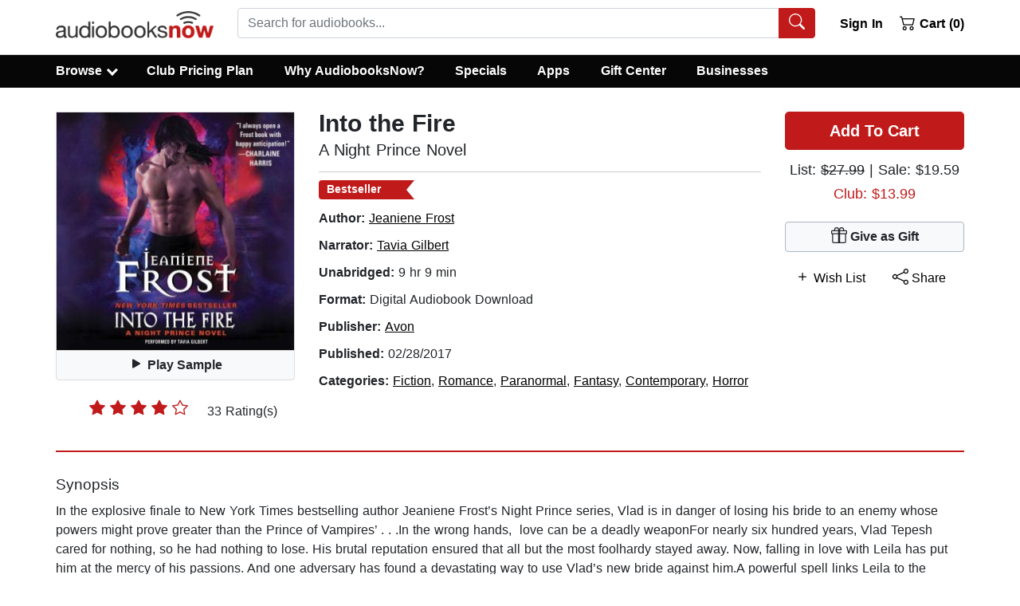

--- FILE ---
content_type: text/html; charset=utf-8
request_url: https://www.audiobooksnow.com/audiobook/into-the-fire/1585243/?ref=recSlider8
body_size: 42125
content:
<!doctype html>
<html data-n-head-ssr lang="en" data-n-head="%7B%22lang%22:%7B%22ssr%22:%22en%22%7D%7D">
  <head >
    <title>Into the Fire Audiobook by Jeaniene Frost read by Tavia Gilbert</title><meta data-n-head="ssr" charset="utf-8"><meta data-n-head="ssr" name="viewport" content="width=device-width, initial-scale=1"><meta data-n-head="ssr" rel="preload" href="https://static.audiobooksnow.com/images/audiobooks-now-logo.png" as="image"><meta data-n-head="ssr" data-hid="description" name="description" content="Download or stream Into the Fire: A Night Prince Novel by Jeaniene Frost. Get 50% off this audiobook at the AudiobooksNow online audio book store and download or stream it right to your computer, smartphone or tablet."><meta data-n-head="ssr" data-hid="og:title" property="og:title" content="Into the Fire: A Night Prince Novel Audiobook"><meta data-n-head="ssr" data-hid="og:image" property="og:image" content="https://static.audiobooksnow.com/jackets/large/4/6/8/9780062129468.jpg"><meta data-n-head="ssr" data-hid="og:type" property="og:type" content="website"><meta data-n-head="ssr" data-hid="og:url" property="og:url" content="https://www.audiobooksnow.com/audiobook/into-the-fire/1585243/"><meta data-n-head="ssr" rel="preload" href="https://static.audiobooksnow.com/jackets/large/4/6/8/9780062129468.jpg" as="image"><base href="/"><link data-n-head="ssr" rel="apple-touch-icon" sizes="57x57" href="https://static.audiobooksnow.com/apple-icon-57x57.png"><link data-n-head="ssr" rel="apple-touch-icon" sizes="60x60" href="https://static.audiobooksnow.com/apple-icon-60x60.png"><link data-n-head="ssr" rel="apple-touch-icon" sizes="72x72" href="https://static.audiobooksnow.com/apple-icon-72x72.png"><link data-n-head="ssr" rel="apple-touch-icon" sizes="76x76" href="https://static.audiobooksnow.com/apple-icon-76x76.png"><link data-n-head="ssr" rel="apple-touch-icon" sizes="114x114" href="https://static.audiobooksnow.com/apple-icon-114x114.png"><link data-n-head="ssr" rel="apple-touch-icon" sizes="120x120" href="https://static.audiobooksnow.com/apple-icon-120x120.png"><link data-n-head="ssr" rel="apple-touch-icon" sizes="144x144" href="https://static.audiobooksnow.com/apple-icon-144x144.png"><link data-n-head="ssr" rel="apple-touch-icon" sizes="152x152" href="https://static.audiobooksnow.com/apple-icon-152x152.png"><link data-n-head="ssr" rel="apple-touch-icon" sizes="180x180" href="https://static.audiobooksnow.com/apple-icon-180x180.png"><link data-n-head="ssr" rel="icon" type="image/png" sizes="192x192" href="https://static.audiobooksnow.com/android-icon-192x192.png"><link data-n-head="ssr" rel="icon" type="image/png" sizes="32x32" href="https://static.audiobooksnow.com/favicon-32x32.png"><link data-n-head="ssr" rel="icon" type="image/png" sizes="96x96" href="https://static.audiobooksnow.com/favicon-96x96.png"><link data-n-head="ssr" rel="icon" type="image/png" sizes="16x16" href="https://static.audiobooksnow.com/favicon-16x16.png"><link data-n-head="ssr" rel="preconnect" href="https://www.googletagmanager.com" crossorigin="true"><link data-n-head="ssr" rel="preconnect" href="https://www.google-analytics.com" crossorigin="true"><link data-n-head="ssr" rel="preconnect" href="https://static.audiobooksnow.com"><link data-n-head="ssr" rel="canonical" href="https://www.audiobooksnow.com/audiobook/into-the-fire/1585243/"><script data-n-head="ssr" data-hid="gtm-script">window['dataLayer']=[];if(!window._gtm_init){window._gtm_init=1;(function(w,n,d,m,e,p){w[d]=(w[d]==1||n[d]=='yes'||n[d]==1||n[m]==1||(w[e]&&w[e][p]&&w[e][p]()))?1:0})(window,navigator,'doNotTrack','msDoNotTrack','external','msTrackingProtectionEnabled');(function(w,d,s,l,x,y){w[x]={};w._gtm_inject=function(i){if(w.doNotTrack||w[x][i])return;w[x][i]=1;w[l]=w[l]||[];w[l].push({'gtm.start':new Date().getTime(),event:'gtm.js'});var f=d.getElementsByTagName(s)[0],j=d.createElement(s);j.defer=true;j.src='https://www.googletagmanager.com/gtm.js?id='+i;f.parentNode.insertBefore(j,f);}})(window,document,'script','dataLayer','_gtm_ids','_gtm_inject')};["GTM-KZSMTXN"].forEach(function(i){window._gtm_inject(i)})</script><style data-vue-ssr-id="b783a6e0:0 4c4cbf9c:0 35208a3d:0 7cc1ec3b:0 2669f4ee:0 42ba674a:0">*,:after,:before{box-sizing:border-box}html{font-family:sans-serif;line-height:1.15;-webkit-tap-highlight-color:rgba(0,0,0,0)}article,aside,figcaption,figure,footer,header,hgroup,main,nav,section{display:block}body{margin:0;font-family:-apple-system,BlinkMacSystemFont,"Segoe UI",Roboto,"Helvetica Neue",Arial,"Noto Sans","Liberation Sans",sans-serif,"Apple Color Emoji","Segoe UI Emoji","Segoe UI Symbol","Noto Color Emoji";font-size:1rem;font-weight:400;line-height:1.5;color:#212529;text-align:left;background-color:#fff}[tabindex="-1"]:focus:not(.focus-visible),[tabindex="-1"]:focus:not(:focus-visible){outline:0!important}hr{box-sizing:content-box;height:0;overflow:visible}h1,h2,h3,h4,h5,h6{margin-top:0;margin-bottom:.625rem}p{margin-top:0;margin-bottom:1rem}abbr[data-original-title],abbr[title]{text-decoration:underline;-webkit-text-decoration:underline dotted;text-decoration:underline dotted;cursor:help;border-bottom:0;-webkit-text-decoration-skip-ink:none;text-decoration-skip-ink:none}address{font-style:normal;line-height:inherit}address,dl,ol,ul{margin-bottom:1rem}dl,ol,ul{margin-top:0}ol ol,ol ul,ul ol,ul ul{margin-bottom:0}dt{font-weight:700}dd{margin-bottom:.5rem;margin-left:0}blockquote{margin:0 0 1rem}b,strong{font-weight:bolder}small{font-size:80%}sub,sup{position:relative;font-size:75%;line-height:0;vertical-align:baseline}sub{bottom:-.25em}sup{top:-.5em}a{color:#000;text-decoration:underline;background-color:transparent}a:hover{color:#c11a1a;text-decoration:none}a:not([href]):not([class]),a:not([href]):not([class]):hover{color:inherit;text-decoration:none}code,kbd,pre,samp{font-family:SFMono-Regular,Menlo,Monaco,Consolas,"Liberation Mono","Courier New",monospace;font-size:1em}pre{margin-top:0;margin-bottom:1rem;overflow:auto;-ms-overflow-style:scrollbar}figure{margin:0 0 1rem}img{border-style:none}img,svg{vertical-align:middle}svg{overflow:hidden}table{border-collapse:collapse}caption{padding-top:.75rem;padding-bottom:.75rem;color:#6c757d;text-align:left;caption-side:bottom}th{text-align:inherit;text-align:-webkit-match-parent}label{display:inline-block;margin-bottom:.5rem}button{border-radius:0}button:focus:not(.focus-visible),button:focus:not(:focus-visible){outline:0}button,input,optgroup,select,textarea{margin:0;font-family:inherit;font-size:inherit;line-height:inherit}button,input{overflow:visible}button,select{text-transform:none}[role=button]{cursor:pointer}select{word-wrap:normal}[type=button],[type=reset],[type=submit],button{-webkit-appearance:button}[type=button]:not(:disabled),[type=reset]:not(:disabled),[type=submit]:not(:disabled),button:not(:disabled){cursor:pointer}[type=button]::-moz-focus-inner,[type=reset]::-moz-focus-inner,[type=submit]::-moz-focus-inner,button::-moz-focus-inner{padding:0;border-style:none}input[type=checkbox],input[type=radio]{box-sizing:border-box;padding:0}textarea{overflow:auto;resize:vertical}fieldset{min-width:0;padding:0;margin:0;border:0}legend{display:block;width:100%;max-width:100%;padding:0;margin-bottom:.5rem;font-size:1.5rem;line-height:inherit;color:inherit;white-space:normal}progress{vertical-align:baseline}[type=number]::-webkit-inner-spin-button,[type=number]::-webkit-outer-spin-button{height:auto}[type=search]{outline-offset:-2px;-webkit-appearance:none}[type=search]::-webkit-search-decoration{-webkit-appearance:none}::-webkit-file-upload-button{font:inherit;-webkit-appearance:button}output{display:inline-block}summary{display:list-item;cursor:pointer}template{display:none}[hidden]{display:none!important}.h1,.h2,.h3,.h4,.h5,.h6,h1,h2,h3,h4,h5,h6{margin-bottom:.625rem;font-weight:500;line-height:1.2}.h1,h1{font-size:1.5rem}.h2,.h3,h2,h3{font-size:1.1875rem}.h4,h4{font-size:1.0625rem}.h5,h5{font-size:1.25rem}.h6,h6{font-size:1rem}.lead{font-size:1.25rem;font-weight:300}.display-1{font-size:6rem}.display-1,.display-2{font-weight:300;line-height:1.2}.display-2{font-size:5.5rem}.display-3{font-size:4.5rem}.display-3,.display-4{font-weight:300;line-height:1.2}.display-4{font-size:3.5rem}hr{margin-top:1.25rem;margin-bottom:1.25rem;border:0;border-top:1px solid rgba(0,0,0,.1)}.small,small{font-size:.875em}.mark,mark{padding:.2em;background-color:#fcf8e3}.list-inline,.list-unstyled{padding-left:0;list-style:none}.list-inline-item{display:inline-block}.list-inline-item:not(:last-child){margin-right:.5rem}.initialism{font-size:90%;text-transform:uppercase}.blockquote{margin-bottom:1.25rem;font-size:1.25rem}.blockquote-footer{display:block;font-size:.875em;color:#6c757d}.blockquote-footer:before{content:"— "}.img-fluid,.img-thumbnail{max-width:100%;height:auto}.img-thumbnail{padding:.25rem;background-color:#fff;border:1px solid #dee2e6;border-radius:.25rem}.figure{display:inline-block}.figure-img{margin-bottom:.625rem;line-height:1}.figure-caption{font-size:90%;color:#6c757d}.custom-control{position:relative;z-index:1;display:block;min-height:1.5rem;padding-left:1.5rem;print-color-adjust:exact}.custom-control-inline{display:inline-flex;margin-right:1rem}.custom-control-input{position:absolute;left:0;z-index:-1;width:1rem;height:1.25rem;opacity:0}.custom-control-input:checked~.custom-control-label:before{border-color:#007bff;background-color:#007bff}.custom-control-input:focus~.custom-control-label:before{box-shadow:0 0 0 0 transparent}.custom-control-input:focus:not(:checked)~.custom-control-label:before{border-color:#80bdff}.custom-control-input:not(:disabled):active~.custom-control-label:before{color:#fff;background-color:#b3d7ff;border-color:#b3d7ff}.custom-control-input:disabled~.custom-control-label,.custom-control-input[disabled]~.custom-control-label{color:#6c757d}.custom-control-input:disabled~.custom-control-label:before,.custom-control-input[disabled]~.custom-control-label:before{background-color:#e9ecef}.custom-control-label{position:relative;margin-bottom:0;vertical-align:top}.custom-control-label:before{pointer-events:none;background-color:#fff;border:1px solid #adb5bd}.custom-control-label:after,.custom-control-label:before{position:absolute;top:.25rem;left:-1.5rem;display:block;width:1rem;height:1rem;content:""}.custom-control-label:after{background:50%/50% 50% no-repeat}.custom-checkbox .custom-control-label:before{border-radius:.25rem}.custom-checkbox .custom-control-input:checked~.custom-control-label:after{background-image:url("data:image/svg+xml;charset=utf-8,%3Csvg xmlns='http://www.w3.org/2000/svg' width='8' height='8'%3E%3Cpath fill='%23fff' d='M6.564.75l-3.59 3.612-1.538-1.55L0 4.26l2.974 2.99L8 2.193z'/%3E%3C/svg%3E")}.custom-checkbox .custom-control-input:indeterminate~.custom-control-label:before{border-color:#007bff;background-color:#007bff}.custom-checkbox .custom-control-input:indeterminate~.custom-control-label:after{background-image:url("data:image/svg+xml;charset=utf-8,%3Csvg xmlns='http://www.w3.org/2000/svg' width='4' height='4'%3E%3Cpath stroke='%23fff' d='M0 2h4'/%3E%3C/svg%3E")}.custom-checkbox .custom-control-input:disabled:checked~.custom-control-label:before{background-color:rgba(0,123,255,.5)}.custom-checkbox .custom-control-input:disabled:indeterminate~.custom-control-label:before{background-color:rgba(0,123,255,.5)}.custom-radio .custom-control-label:before{border-radius:50%}.custom-radio .custom-control-input:checked~.custom-control-label:after{background-image:url("data:image/svg+xml;charset=utf-8,%3Csvg xmlns='http://www.w3.org/2000/svg' width='12' height='12' viewBox='-4 -4 8 8'%3E%3Ccircle r='3' fill='%23fff'/%3E%3C/svg%3E")}.custom-radio .custom-control-input:disabled:checked~.custom-control-label:before{background-color:rgba(0,123,255,.5)}.custom-switch{padding-left:2.25rem}.custom-switch .custom-control-label:before{left:-2.25rem;width:1.75rem;pointer-events:all;border-radius:.5rem}.custom-switch .custom-control-label:after{top:calc(.25rem + 2px);left:calc(-2.25rem + 2px);width:calc(1rem - 4px);height:calc(1rem - 4px);background-color:#adb5bd;border-radius:.5rem;transition:transform .15s ease-in-out,background-color .15s ease-in-out,border-color .15s ease-in-out,box-shadow .15s ease-in-out}@media(prefers-reduced-motion:reduce){.custom-switch .custom-control-label:after{transition:none}}.custom-switch .custom-control-input:checked~.custom-control-label:after{background-color:#fff;transform:translateX(.75rem)}.custom-switch .custom-control-input:disabled:checked~.custom-control-label:before{background-color:rgba(0,123,255,.5)}.custom-select{display:inline-block;width:100%;height:calc(1.5em + .75rem + 2px);padding:.375rem 1.75rem .375rem .75rem;font-size:1rem;font-weight:400;line-height:1.5;color:#495057;vertical-align:middle;background:#fff url("data:image/svg+xml;charset=utf-8,%3Csvg xmlns='http://www.w3.org/2000/svg' width='4' height='5'%3E%3Cpath fill='%23343a40' d='M2 0L0 2h4zm0 5L0 3h4z'/%3E%3C/svg%3E") right .75rem center/8px 10px no-repeat;border:1px solid #ced4da;border-radius:.25rem;-webkit-appearance:none;-moz-appearance:none;appearance:none}.custom-select:focus{border-color:#80bdff;outline:0;box-shadow:0 0 0 0 transparent}.custom-select:focus::-ms-value{color:#495057;background-color:#fff}.custom-select[multiple],.custom-select[size]:not([size="1"]){height:auto;padding-right:.75rem;background-image:none}.custom-select:disabled{color:#6c757d;background-color:#e9ecef}.custom-select::-ms-expand{display:none}.custom-select:-moz-focusring{color:transparent;text-shadow:0 0 0 #495057}.custom-select-sm{height:calc(1.5em + .5rem + 2px);padding-top:.25rem;padding-bottom:.25rem;padding-left:.5rem;font-size:.875rem}.custom-select-lg{height:calc(1.5em + 1rem + 2px);padding-top:.5rem;padding-bottom:.5rem;padding-left:1rem;font-size:1.25rem}.custom-file{display:inline-block;margin-bottom:0}.custom-file,.custom-file-input{position:relative;width:100%;height:calc(1.5em + .75rem + 2px)}.custom-file-input{z-index:2;margin:0;overflow:hidden;opacity:0}.custom-file-input:focus~.custom-file-label{border-color:#80bdff;box-shadow:0 0 0 0 transparent}.custom-file-input:disabled~.custom-file-label,.custom-file-input[disabled]~.custom-file-label{background-color:#e9ecef}.custom-file-input:lang(en)~.custom-file-label:after{content:"Browse"}.custom-file-input~.custom-file-label[data-browse]:after{content:attr(data-browse)}.custom-file-label{left:0;z-index:1;height:calc(1.5em + .75rem + 2px);overflow:hidden;font-weight:400;background-color:#fff;border:1px solid #ced4da;border-radius:.25rem}.custom-file-label,.custom-file-label:after{position:absolute;top:0;right:0;padding:.375rem .75rem;line-height:1.5;color:#495057}.custom-file-label:after{bottom:0;z-index:3;display:block;height:calc(1.5em + .75rem);content:"Browse";background-color:#e9ecef;border-left:inherit;border-radius:0 .25rem .25rem 0}.custom-range{width:100%;height:1rem;padding:0;background-color:transparent;-webkit-appearance:none;-moz-appearance:none;appearance:none}.custom-range:focus{outline:0}.custom-range:focus::-webkit-slider-thumb{box-shadow:0 0 0 1px #fff,0 0 0 0 transparent}.custom-range:focus::-moz-range-thumb{box-shadow:0 0 0 1px #fff,0 0 0 0 transparent}.custom-range:focus::-ms-thumb{box-shadow:0 0 0 1px #fff,0 0 0 0 transparent}.custom-range::-moz-focus-outer{border:0}.custom-range::-webkit-slider-thumb{width:1rem;height:1rem;margin-top:-.25rem;background-color:#007bff;border:0;border-radius:1rem;-webkit-transition:background-color .15s ease-in-out,border-color .15s ease-in-out,box-shadow .15s ease-in-out;transition:background-color .15s ease-in-out,border-color .15s ease-in-out,box-shadow .15s ease-in-out;-webkit-appearance:none;appearance:none}@media(prefers-reduced-motion:reduce){.custom-range::-webkit-slider-thumb{-webkit-transition:none;transition:none}}.custom-range::-webkit-slider-thumb:active{background-color:#b3d7ff}.custom-range::-webkit-slider-runnable-track{width:100%;height:.5rem;color:transparent;cursor:pointer;background-color:#dee2e6;border-color:transparent;border-radius:1rem}.custom-range::-moz-range-thumb{width:1rem;height:1rem;background-color:#007bff;border:0;border-radius:1rem;-moz-transition:background-color .15s ease-in-out,border-color .15s ease-in-out,box-shadow .15s ease-in-out;transition:background-color .15s ease-in-out,border-color .15s ease-in-out,box-shadow .15s ease-in-out;-moz-appearance:none;appearance:none}@media(prefers-reduced-motion:reduce){.custom-range::-moz-range-thumb{-moz-transition:none;transition:none}}.custom-range::-moz-range-thumb:active{background-color:#b3d7ff}.custom-range::-moz-range-track{width:100%;height:.5rem;color:transparent;cursor:pointer;background-color:#dee2e6;border-color:transparent;border-radius:1rem}.custom-range::-ms-thumb{width:1rem;height:1rem;margin-top:0;margin-right:0;margin-left:0;background-color:#007bff;border:0;border-radius:1rem;-ms-transition:background-color .15s ease-in-out,border-color .15s ease-in-out,box-shadow .15s ease-in-out;transition:background-color .15s ease-in-out,border-color .15s ease-in-out,box-shadow .15s ease-in-out;appearance:none}@media(prefers-reduced-motion:reduce){.custom-range::-ms-thumb{-ms-transition:none;transition:none}}.custom-range::-ms-thumb:active{background-color:#b3d7ff}.custom-range::-ms-track{width:100%;height:.5rem;color:transparent;cursor:pointer;background-color:transparent;border-color:transparent;border-width:.5rem}.custom-range::-ms-fill-lower,.custom-range::-ms-fill-upper{background-color:#dee2e6;border-radius:1rem}.custom-range::-ms-fill-upper{margin-right:15px}.custom-range:disabled::-webkit-slider-thumb{background-color:#adb5bd}.custom-range:disabled::-webkit-slider-runnable-track{cursor:default}.custom-range:disabled::-moz-range-thumb{background-color:#adb5bd}.custom-range:disabled::-moz-range-track{cursor:default}.custom-range:disabled::-ms-thumb{background-color:#adb5bd}.custom-control-label:before,.custom-file-label,.custom-select{transition:background-color .15s ease-in-out,border-color .15s ease-in-out,box-shadow .15s ease-in-out}@media(prefers-reduced-motion:reduce){.custom-control-label:before,.custom-file-label,.custom-select{transition:none}}.breadcrumb{display:flex;flex-wrap:wrap;padding:.75rem 1rem;margin-bottom:1rem;list-style:none;background-color:#e9ecef;border-radius:.25rem}.breadcrumb-item+.breadcrumb-item{padding-left:.5rem}.breadcrumb-item+.breadcrumb-item:before{float:left;padding-right:.5rem;color:#6c757d;content:"/"}.breadcrumb-item+.breadcrumb-item:hover:before{text-decoration:underline;text-decoration:none}.breadcrumb-item.active{color:#6c757d}.alert{position:relative;padding:.75rem 1.25rem;margin-bottom:1rem;border:1px solid transparent;border-radius:.25rem}.alert-heading{color:inherit}.alert-link{font-weight:700}.alert-dismissible{padding-right:4rem}.alert-dismissible .close{position:absolute;top:0;right:0;z-index:2;padding:.75rem 1.25rem;color:inherit}.alert-primary{color:#004085;background-color:#cce5ff;border-color:#b8daff}.alert-primary hr{border-top-color:#9fcdff}.alert-primary .alert-link{color:#002752}.alert-secondary{color:#383d41;background-color:#e2e3e5;border-color:#d6d8db}.alert-secondary hr{border-top-color:#c8cbcf}.alert-secondary .alert-link{color:#202326}.alert-success{color:#134320;background-color:#d3e6d8;border-color:#c2dcc9}.alert-success hr{border-top-color:#b2d3bb}.alert-success .alert-link{color:#081b0d}.alert-info{color:#0c5460;background-color:#d1ecf1;border-color:#bee5eb}.alert-info hr{border-top-color:#abdde5}.alert-info .alert-link{color:#062c33}.alert-warning{color:#856404;background-color:#fff3cd;border-color:#ffeeba}.alert-warning hr{border-top-color:#ffe8a1}.alert-warning .alert-link{color:#533f03}.alert-danger{color:#640e0e;background-color:#f3d1d1;border-color:#eebfbf}.alert-danger hr{border-top-color:#e9abab}.alert-danger .alert-link{color:#370808}.alert-light{color:#818182;background-color:#fefefe;border-color:#fdfdfe}.alert-light hr{border-top-color:#ececf6}.alert-light .alert-link{color:#686868}.alert-dark{color:#030303;background-color:#cdcdcd;border-color:#b9b9b9}.alert-dark hr{border-top-color:#acacac}.alert-dark .alert-link{color:#000}.badge{display:inline-block;padding:.25em .4em;font-size:75%;font-weight:700;line-height:1;text-align:center;white-space:nowrap;vertical-align:baseline;border-radius:.25rem;transition:color .15s ease-in-out,background-color .15s ease-in-out,border-color .15s ease-in-out,box-shadow .15s ease-in-out}@media(prefers-reduced-motion:reduce){.badge{transition:none}}a.badge:focus,a.badge:hover{text-decoration:none}.badge:empty{display:none}.btn .badge{position:relative;top:-1px}.badge-pill{padding-right:.6em;padding-left:.6em;border-radius:10rem}.badge-primary{color:#fff;background-color:#007bff}a.badge-primary:focus,a.badge-primary:hover{color:#fff;background-color:#0062cc}a.badge-primary.focus,a.badge-primary:focus{outline:0;box-shadow:0 0 0 0 rgba(0,123,255,.5)}.badge-secondary{color:#fff;background-color:#6c757d}a.badge-secondary:focus,a.badge-secondary:hover{color:#fff;background-color:#545b62}a.badge-secondary.focus,a.badge-secondary:focus{outline:0;box-shadow:0 0 0 0 rgba(108,117,125,.5)}.badge-success{color:#fff;background-color:#25813e}a.badge-success:focus,a.badge-success:hover{color:#fff;background-color:#1a592b}a.badge-success.focus,a.badge-success:focus{outline:0;box-shadow:0 0 0 0 rgba(37,129,62,.5)}.badge-info{color:#fff;background-color:#17a2b8}a.badge-info:focus,a.badge-info:hover{color:#fff;background-color:#117a8b}a.badge-info.focus,a.badge-info:focus{outline:0;box-shadow:0 0 0 0 rgba(23,162,184,.5)}.badge-warning{color:#212529;background-color:#ffc107}a.badge-warning:focus,a.badge-warning:hover{color:#212529;background-color:#d39e00}a.badge-warning.focus,a.badge-warning:focus{outline:0;box-shadow:0 0 0 0 rgba(255,193,7,.5)}.badge-danger{color:#fff;background-color:#c11a1a}a.badge-danger:focus,a.badge-danger:hover{color:#fff;background-color:#941414}a.badge-danger.focus,a.badge-danger:focus{outline:0;box-shadow:0 0 0 0 rgba(193,26,26,.5)}.badge-light{color:#212529;background-color:#f8f9fa}a.badge-light:focus,a.badge-light:hover{color:#212529;background-color:#dae0e5}a.badge-light.focus,a.badge-light:focus{outline:0;box-shadow:0 0 0 0 rgba(248,249,250,.5)}.badge-dark{color:#fff;background-color:#060606}a.badge-dark:focus,a.badge-dark:hover{color:#fff;background-color:#000}a.badge-dark.focus,a.badge-dark:focus{outline:0;box-shadow:0 0 0 0 rgba(6,6,6,.5)}@keyframes spinner-border{to{transform:rotate(1turn)}}.spinner-border{display:inline-block;width:2rem;height:2rem;vertical-align:-.125em;border:.25em solid;border-right:.25em solid transparent;border-radius:50%;animation:spinner-border .75s linear infinite}.spinner-border-sm{width:1rem;height:1rem;border-width:.2em}@keyframes spinner-grow{0%{transform:scale(0)}50%{opacity:1;transform:none}}.spinner-grow{display:inline-block;width:2rem;height:2rem;vertical-align:-.125em;background-color:currentcolor;border-radius:50%;opacity:0;animation:spinner-grow .75s linear infinite}.spinner-grow-sm{width:1rem;height:1rem}@media(prefers-reduced-motion:reduce){.spinner-border,.spinner-grow{animation-duration:1.5s}}.container,.container-fluid,.container-lg,.container-md,.container-sm,.container-xl{width:100%;padding-right:15px;padding-left:15px;margin-right:auto;margin-left:auto}@media(min-width:576px){.container,.container-sm{max-width:540px}}@media(min-width:768px){.container,.container-md,.container-sm{max-width:720px}}@media(min-width:992px){.container,.container-lg,.container-md,.container-sm{max-width:960px}}@media(min-width:1200px){.container,.container-lg,.container-md,.container-sm,.container-xl{max-width:1170px}}.row{display:flex;flex-wrap:wrap;margin-right:-15px;margin-left:-15px}.no-gutters{margin-right:0;margin-left:0}.no-gutters>.col,.no-gutters>[class*=col-]{padding-right:0;padding-left:0}.col,.col-1,.col-2,.col-3,.col-4,.col-5,.col-6,.col-7,.col-8,.col-9,.col-10,.col-11,.col-12,.col-auto,.col-lg,.col-lg-1,.col-lg-2,.col-lg-3,.col-lg-4,.col-lg-5,.col-lg-6,.col-lg-7,.col-lg-8,.col-lg-9,.col-lg-10,.col-lg-11,.col-lg-12,.col-lg-auto,.col-md,.col-md-1,.col-md-2,.col-md-3,.col-md-4,.col-md-5,.col-md-6,.col-md-7,.col-md-8,.col-md-9,.col-md-10,.col-md-11,.col-md-12,.col-md-auto,.col-sm,.col-sm-1,.col-sm-2,.col-sm-3,.col-sm-4,.col-sm-5,.col-sm-6,.col-sm-7,.col-sm-8,.col-sm-9,.col-sm-10,.col-sm-11,.col-sm-12,.col-sm-auto,.col-xl,.col-xl-1,.col-xl-2,.col-xl-3,.col-xl-4,.col-xl-5,.col-xl-6,.col-xl-7,.col-xl-8,.col-xl-9,.col-xl-10,.col-xl-11,.col-xl-12,.col-xl-auto{position:relative;width:100%;padding-right:15px;padding-left:15px}.col{flex-basis:0;flex-grow:1;max-width:100%}.row-cols-1>*{flex:0 0 100%;max-width:100%}.row-cols-2>*{flex:0 0 50%;max-width:50%}.row-cols-3>*{flex:0 0 33.3333333333%;max-width:33.3333333333%}.row-cols-4>*{flex:0 0 25%;max-width:25%}.row-cols-5>*{flex:0 0 20%;max-width:20%}.row-cols-6>*{flex:0 0 16.6666666667%;max-width:16.6666666667%}.col-auto{flex:0 0 auto;width:auto;max-width:100%}.col-1{flex:0 0 8.33333333%;max-width:8.33333333%}.col-2{flex:0 0 16.66666667%;max-width:16.66666667%}.col-3{flex:0 0 25%;max-width:25%}.col-4{flex:0 0 33.33333333%;max-width:33.33333333%}.col-5{flex:0 0 41.66666667%;max-width:41.66666667%}.col-6{flex:0 0 50%;max-width:50%}.col-7{flex:0 0 58.33333333%;max-width:58.33333333%}.col-8{flex:0 0 66.66666667%;max-width:66.66666667%}.col-9{flex:0 0 75%;max-width:75%}.col-10{flex:0 0 83.33333333%;max-width:83.33333333%}.col-11{flex:0 0 91.66666667%;max-width:91.66666667%}.col-12{flex:0 0 100%;max-width:100%}.order-first{order:-1}.order-last{order:13}.order-0{order:0}.order-1{order:1}.order-2{order:2}.order-3{order:3}.order-4{order:4}.order-5{order:5}.order-6{order:6}.order-7{order:7}.order-8{order:8}.order-9{order:9}.order-10{order:10}.order-11{order:11}.order-12{order:12}.offset-1{margin-left:8.33333333%}.offset-2{margin-left:16.66666667%}.offset-3{margin-left:25%}.offset-4{margin-left:33.33333333%}.offset-5{margin-left:41.66666667%}.offset-6{margin-left:50%}.offset-7{margin-left:58.33333333%}.offset-8{margin-left:66.66666667%}.offset-9{margin-left:75%}.offset-10{margin-left:83.33333333%}.offset-11{margin-left:91.66666667%}@media(min-width:576px){.col-sm{flex-basis:0;flex-grow:1;max-width:100%}.row-cols-sm-1>*{flex:0 0 100%;max-width:100%}.row-cols-sm-2>*{flex:0 0 50%;max-width:50%}.row-cols-sm-3>*{flex:0 0 33.3333333333%;max-width:33.3333333333%}.row-cols-sm-4>*{flex:0 0 25%;max-width:25%}.row-cols-sm-5>*{flex:0 0 20%;max-width:20%}.row-cols-sm-6>*{flex:0 0 16.6666666667%;max-width:16.6666666667%}.col-sm-auto{flex:0 0 auto;width:auto;max-width:100%}.col-sm-1{flex:0 0 8.33333333%;max-width:8.33333333%}.col-sm-2{flex:0 0 16.66666667%;max-width:16.66666667%}.col-sm-3{flex:0 0 25%;max-width:25%}.col-sm-4{flex:0 0 33.33333333%;max-width:33.33333333%}.col-sm-5{flex:0 0 41.66666667%;max-width:41.66666667%}.col-sm-6{flex:0 0 50%;max-width:50%}.col-sm-7{flex:0 0 58.33333333%;max-width:58.33333333%}.col-sm-8{flex:0 0 66.66666667%;max-width:66.66666667%}.col-sm-9{flex:0 0 75%;max-width:75%}.col-sm-10{flex:0 0 83.33333333%;max-width:83.33333333%}.col-sm-11{flex:0 0 91.66666667%;max-width:91.66666667%}.col-sm-12{flex:0 0 100%;max-width:100%}.order-sm-first{order:-1}.order-sm-last{order:13}.order-sm-0{order:0}.order-sm-1{order:1}.order-sm-2{order:2}.order-sm-3{order:3}.order-sm-4{order:4}.order-sm-5{order:5}.order-sm-6{order:6}.order-sm-7{order:7}.order-sm-8{order:8}.order-sm-9{order:9}.order-sm-10{order:10}.order-sm-11{order:11}.order-sm-12{order:12}.offset-sm-0{margin-left:0}.offset-sm-1{margin-left:8.33333333%}.offset-sm-2{margin-left:16.66666667%}.offset-sm-3{margin-left:25%}.offset-sm-4{margin-left:33.33333333%}.offset-sm-5{margin-left:41.66666667%}.offset-sm-6{margin-left:50%}.offset-sm-7{margin-left:58.33333333%}.offset-sm-8{margin-left:66.66666667%}.offset-sm-9{margin-left:75%}.offset-sm-10{margin-left:83.33333333%}.offset-sm-11{margin-left:91.66666667%}}@media(min-width:768px){.col-md{flex-basis:0;flex-grow:1;max-width:100%}.row-cols-md-1>*{flex:0 0 100%;max-width:100%}.row-cols-md-2>*{flex:0 0 50%;max-width:50%}.row-cols-md-3>*{flex:0 0 33.3333333333%;max-width:33.3333333333%}.row-cols-md-4>*{flex:0 0 25%;max-width:25%}.row-cols-md-5>*{flex:0 0 20%;max-width:20%}.row-cols-md-6>*{flex:0 0 16.6666666667%;max-width:16.6666666667%}.col-md-auto{flex:0 0 auto;width:auto;max-width:100%}.col-md-1{flex:0 0 8.33333333%;max-width:8.33333333%}.col-md-2{flex:0 0 16.66666667%;max-width:16.66666667%}.col-md-3{flex:0 0 25%;max-width:25%}.col-md-4{flex:0 0 33.33333333%;max-width:33.33333333%}.col-md-5{flex:0 0 41.66666667%;max-width:41.66666667%}.col-md-6{flex:0 0 50%;max-width:50%}.col-md-7{flex:0 0 58.33333333%;max-width:58.33333333%}.col-md-8{flex:0 0 66.66666667%;max-width:66.66666667%}.col-md-9{flex:0 0 75%;max-width:75%}.col-md-10{flex:0 0 83.33333333%;max-width:83.33333333%}.col-md-11{flex:0 0 91.66666667%;max-width:91.66666667%}.col-md-12{flex:0 0 100%;max-width:100%}.order-md-first{order:-1}.order-md-last{order:13}.order-md-0{order:0}.order-md-1{order:1}.order-md-2{order:2}.order-md-3{order:3}.order-md-4{order:4}.order-md-5{order:5}.order-md-6{order:6}.order-md-7{order:7}.order-md-8{order:8}.order-md-9{order:9}.order-md-10{order:10}.order-md-11{order:11}.order-md-12{order:12}.offset-md-0{margin-left:0}.offset-md-1{margin-left:8.33333333%}.offset-md-2{margin-left:16.66666667%}.offset-md-3{margin-left:25%}.offset-md-4{margin-left:33.33333333%}.offset-md-5{margin-left:41.66666667%}.offset-md-6{margin-left:50%}.offset-md-7{margin-left:58.33333333%}.offset-md-8{margin-left:66.66666667%}.offset-md-9{margin-left:75%}.offset-md-10{margin-left:83.33333333%}.offset-md-11{margin-left:91.66666667%}}@media(min-width:992px){.col-lg{flex-basis:0;flex-grow:1;max-width:100%}.row-cols-lg-1>*{flex:0 0 100%;max-width:100%}.row-cols-lg-2>*{flex:0 0 50%;max-width:50%}.row-cols-lg-3>*{flex:0 0 33.3333333333%;max-width:33.3333333333%}.row-cols-lg-4>*{flex:0 0 25%;max-width:25%}.row-cols-lg-5>*{flex:0 0 20%;max-width:20%}.row-cols-lg-6>*{flex:0 0 16.6666666667%;max-width:16.6666666667%}.col-lg-auto{flex:0 0 auto;width:auto;max-width:100%}.col-lg-1{flex:0 0 8.33333333%;max-width:8.33333333%}.col-lg-2{flex:0 0 16.66666667%;max-width:16.66666667%}.col-lg-3{flex:0 0 25%;max-width:25%}.col-lg-4{flex:0 0 33.33333333%;max-width:33.33333333%}.col-lg-5{flex:0 0 41.66666667%;max-width:41.66666667%}.col-lg-6{flex:0 0 50%;max-width:50%}.col-lg-7{flex:0 0 58.33333333%;max-width:58.33333333%}.col-lg-8{flex:0 0 66.66666667%;max-width:66.66666667%}.col-lg-9{flex:0 0 75%;max-width:75%}.col-lg-10{flex:0 0 83.33333333%;max-width:83.33333333%}.col-lg-11{flex:0 0 91.66666667%;max-width:91.66666667%}.col-lg-12{flex:0 0 100%;max-width:100%}.order-lg-first{order:-1}.order-lg-last{order:13}.order-lg-0{order:0}.order-lg-1{order:1}.order-lg-2{order:2}.order-lg-3{order:3}.order-lg-4{order:4}.order-lg-5{order:5}.order-lg-6{order:6}.order-lg-7{order:7}.order-lg-8{order:8}.order-lg-9{order:9}.order-lg-10{order:10}.order-lg-11{order:11}.order-lg-12{order:12}.offset-lg-0{margin-left:0}.offset-lg-1{margin-left:8.33333333%}.offset-lg-2{margin-left:16.66666667%}.offset-lg-3{margin-left:25%}.offset-lg-4{margin-left:33.33333333%}.offset-lg-5{margin-left:41.66666667%}.offset-lg-6{margin-left:50%}.offset-lg-7{margin-left:58.33333333%}.offset-lg-8{margin-left:66.66666667%}.offset-lg-9{margin-left:75%}.offset-lg-10{margin-left:83.33333333%}.offset-lg-11{margin-left:91.66666667%}}@media(min-width:1200px){.col-xl{flex-basis:0;flex-grow:1;max-width:100%}.row-cols-xl-1>*{flex:0 0 100%;max-width:100%}.row-cols-xl-2>*{flex:0 0 50%;max-width:50%}.row-cols-xl-3>*{flex:0 0 33.3333333333%;max-width:33.3333333333%}.row-cols-xl-4>*{flex:0 0 25%;max-width:25%}.row-cols-xl-5>*{flex:0 0 20%;max-width:20%}.row-cols-xl-6>*{flex:0 0 16.6666666667%;max-width:16.6666666667%}.col-xl-auto{flex:0 0 auto;width:auto;max-width:100%}.col-xl-1{flex:0 0 8.33333333%;max-width:8.33333333%}.col-xl-2{flex:0 0 16.66666667%;max-width:16.66666667%}.col-xl-3{flex:0 0 25%;max-width:25%}.col-xl-4{flex:0 0 33.33333333%;max-width:33.33333333%}.col-xl-5{flex:0 0 41.66666667%;max-width:41.66666667%}.col-xl-6{flex:0 0 50%;max-width:50%}.col-xl-7{flex:0 0 58.33333333%;max-width:58.33333333%}.col-xl-8{flex:0 0 66.66666667%;max-width:66.66666667%}.col-xl-9{flex:0 0 75%;max-width:75%}.col-xl-10{flex:0 0 83.33333333%;max-width:83.33333333%}.col-xl-11{flex:0 0 91.66666667%;max-width:91.66666667%}.col-xl-12{flex:0 0 100%;max-width:100%}.order-xl-first{order:-1}.order-xl-last{order:13}.order-xl-0{order:0}.order-xl-1{order:1}.order-xl-2{order:2}.order-xl-3{order:3}.order-xl-4{order:4}.order-xl-5{order:5}.order-xl-6{order:6}.order-xl-7{order:7}.order-xl-8{order:8}.order-xl-9{order:9}.order-xl-10{order:10}.order-xl-11{order:11}.order-xl-12{order:12}.offset-xl-0{margin-left:0}.offset-xl-1{margin-left:8.33333333%}.offset-xl-2{margin-left:16.66666667%}.offset-xl-3{margin-left:25%}.offset-xl-4{margin-left:33.33333333%}.offset-xl-5{margin-left:41.66666667%}.offset-xl-6{margin-left:50%}.offset-xl-7{margin-left:58.33333333%}.offset-xl-8{margin-left:66.66666667%}.offset-xl-9{margin-left:75%}.offset-xl-10{margin-left:83.33333333%}.offset-xl-11{margin-left:91.66666667%}}.form-control{display:block;width:100%;height:calc(1.5em + .75rem + 2px);padding:.375rem .75rem;font-size:1rem;font-weight:400;line-height:1.5;color:#495057;background-color:#fff;background-clip:padding-box;border:1px solid #ced4da;border-radius:.25rem;transition:border-color .15s ease-in-out,box-shadow .15s ease-in-out}@media(prefers-reduced-motion:reduce){.form-control{transition:none}}.form-control::-ms-expand{background-color:transparent;border:0}.form-control:focus{color:#495057;background-color:#fff;border-color:#80bdff;outline:0;box-shadow:0 0 0 0 transparent}.form-control::-moz-placeholder{color:#6c757d;opacity:1}.form-control::placeholder{color:#6c757d;opacity:1}.form-control:disabled,.form-control[readonly]{background-color:#e9ecef;opacity:1}input[type=date].form-control,input[type=datetime-local].form-control,input[type=month].form-control,input[type=time].form-control{-webkit-appearance:none;-moz-appearance:none;appearance:none}select.form-control:-moz-focusring{color:transparent;text-shadow:0 0 0 #495057}select.form-control:focus::-ms-value{color:#495057;background-color:#fff}.form-control-file,.form-control-range{display:block;width:100%}.col-form-label{padding-top:calc(.375rem + 1px);padding-bottom:calc(.375rem + 1px);margin-bottom:0;font-size:inherit;line-height:1.5}.col-form-label-lg{padding-top:calc(.5rem + 1px);padding-bottom:calc(.5rem + 1px);font-size:1.25rem;line-height:1.5}.col-form-label-sm{padding-top:calc(.25rem + 1px);padding-bottom:calc(.25rem + 1px);font-size:.875rem;line-height:1.5}.form-control-plaintext{display:block;width:100%;padding:.375rem 0;margin-bottom:0;font-size:1rem;line-height:1.5;color:#212529;background-color:transparent;border:solid transparent;border-width:1px 0}.form-control-plaintext.form-control-lg,.form-control-plaintext.form-control-sm{padding-right:0;padding-left:0}.form-control-sm{height:calc(1.5em + .5rem + 2px);padding:.25rem .5rem;font-size:.875rem;line-height:1.5;border-radius:.2rem}.form-control-lg{height:calc(1.5em + 1rem + 2px);padding:.5rem 1rem;font-size:1.25rem;line-height:1.5;border-radius:.3rem}select.form-control[multiple],select.form-control[size],textarea.form-control{height:auto}.form-group{margin-bottom:1rem}.form-text{display:block;margin-top:.25rem}.form-row{display:flex;flex-wrap:wrap;margin-right:-5px;margin-left:-5px}.form-row>.col,.form-row>[class*=col-]{padding-right:5px;padding-left:5px}.form-check{position:relative;display:block;padding-left:1.25rem}.form-check-input{position:absolute;margin-top:.3rem;margin-left:-1.25rem}.form-check-input:disabled~.form-check-label,.form-check-input[disabled]~.form-check-label{color:#6c757d}.form-check-label{margin-bottom:0}.form-check-inline{display:inline-flex;align-items:center;padding-left:0;margin-right:.75rem}.form-check-inline .form-check-input{position:static;margin-top:0;margin-right:.3125rem;margin-left:0}.valid-feedback{display:none;width:100%;margin-top:.25rem;font-size:.875em;color:#25813e}.valid-tooltip{position:absolute;top:100%;left:0;z-index:5;display:none;max-width:100%;padding:.25rem .5rem;margin-top:.1rem;font-size:.875rem;line-height:1.5;color:#fff;background-color:rgba(37,129,62,.9);border-radius:.25rem}.form-row>.col>.valid-tooltip,.form-row>[class*=col-]>.valid-tooltip{left:5px}.is-valid~.valid-feedback,.is-valid~.valid-tooltip,.was-validated :valid~.valid-feedback,.was-validated :valid~.valid-tooltip{display:block}.form-control.is-valid,.was-validated .form-control:valid{border-color:#25813e;padding-right:calc(1.5em + .75rem)!important;background-image:url("data:image/svg+xml;charset=utf-8,%3Csvg xmlns='http://www.w3.org/2000/svg' width='8' height='8'%3E%3Cpath fill='%2325813E' d='M2.3 6.73L.6 4.53c-.4-1.04.46-1.4 1.1-.8l1.1 1.4 3.4-3.8c.6-.63 1.6-.27 1.2.7l-4 4.6c-.43.5-.8.4-1.1.1z'/%3E%3C/svg%3E");background-repeat:no-repeat;background-position:right calc(.375em + .1875rem) center;background-size:calc(.75em + .375rem) calc(.75em + .375rem)}.form-control.is-valid:focus,.was-validated .form-control:valid:focus{border-color:#25813e;box-shadow:0 0 0 0 rgba(37,129,62,.25)}.was-validated select.form-control:valid,select.form-control.is-valid{padding-right:3rem!important;background-position:right 1.5rem center}.was-validated textarea.form-control:valid,textarea.form-control.is-valid{padding-right:calc(1.5em + .75rem);background-position:top calc(.375em + .1875rem) right calc(.375em + .1875rem)}.custom-select.is-valid,.was-validated .custom-select:valid{border-color:#25813e;padding-right:calc(.75em + 2.3125rem)!important;background:url("data:image/svg+xml;charset=utf-8,%3Csvg xmlns='http://www.w3.org/2000/svg' width='4' height='5'%3E%3Cpath fill='%23343a40' d='M2 0L0 2h4zm0 5L0 3h4z'/%3E%3C/svg%3E") right .75rem center/8px 10px no-repeat,#fff url("data:image/svg+xml;charset=utf-8,%3Csvg xmlns='http://www.w3.org/2000/svg' width='8' height='8'%3E%3Cpath fill='%2325813E' d='M2.3 6.73L.6 4.53c-.4-1.04.46-1.4 1.1-.8l1.1 1.4 3.4-3.8c.6-.63 1.6-.27 1.2.7l-4 4.6c-.43.5-.8.4-1.1.1z'/%3E%3C/svg%3E") center right 1.75rem/calc(.75em + .375rem) calc(.75em + .375rem) no-repeat}.custom-select.is-valid:focus,.was-validated .custom-select:valid:focus{border-color:#25813e;box-shadow:0 0 0 0 rgba(37,129,62,.25)}.form-check-input.is-valid~.form-check-label,.was-validated .form-check-input:valid~.form-check-label{color:#25813e}.form-check-input.is-valid~.valid-feedback,.form-check-input.is-valid~.valid-tooltip,.was-validated .form-check-input:valid~.valid-feedback,.was-validated .form-check-input:valid~.valid-tooltip{display:block}.custom-control-input.is-valid~.custom-control-label,.was-validated .custom-control-input:valid~.custom-control-label{color:#25813e}.custom-control-input.is-valid~.custom-control-label:before,.was-validated .custom-control-input:valid~.custom-control-label:before{border-color:#25813e}.custom-control-input.is-valid:checked~.custom-control-label:before,.was-validated .custom-control-input:valid:checked~.custom-control-label:before{border-color:#30a951;background-color:#30a951}.custom-control-input.is-valid:focus~.custom-control-label:before,.was-validated .custom-control-input:valid:focus~.custom-control-label:before{box-shadow:0 0 0 0 rgba(37,129,62,.25)}.custom-control-input.is-valid:focus:not(:checked)~.custom-control-label:before,.custom-file-input.is-valid~.custom-file-label,.was-validated .custom-control-input:valid:focus:not(:checked)~.custom-control-label:before,.was-validated .custom-file-input:valid~.custom-file-label{border-color:#25813e}.custom-file-input.is-valid:focus~.custom-file-label,.was-validated .custom-file-input:valid:focus~.custom-file-label{border-color:#25813e;box-shadow:0 0 0 0 rgba(37,129,62,.25)}.invalid-feedback{display:none;width:100%;margin-top:.25rem;font-size:.875em;color:#c11a1a}.invalid-tooltip{position:absolute;top:100%;left:0;z-index:5;display:none;max-width:100%;padding:.25rem .5rem;margin-top:.1rem;font-size:.875rem;line-height:1.5;color:#fff;background-color:rgba(193,26,26,.9);border-radius:.25rem}.form-row>.col>.invalid-tooltip,.form-row>[class*=col-]>.invalid-tooltip{left:5px}.is-invalid~.invalid-feedback,.is-invalid~.invalid-tooltip,.was-validated :invalid~.invalid-feedback,.was-validated :invalid~.invalid-tooltip{display:block}.form-control.is-invalid,.was-validated .form-control:invalid{border-color:#c11a1a;padding-right:calc(1.5em + .75rem)!important;background-image:url("data:image/svg+xml;charset=utf-8,%3Csvg xmlns='http://www.w3.org/2000/svg' width='12' height='12' fill='none' stroke='%23C11A1A'%3E%3Ccircle cx='6' cy='6' r='4.5'/%3E%3Cpath stroke-linejoin='round' d='M5.8 3.6h.4L6 6.5z'/%3E%3Ccircle cx='6' cy='8.2' r='.6' fill='%23C11A1A' stroke='none'/%3E%3C/svg%3E");background-repeat:no-repeat;background-position:right calc(.375em + .1875rem) center;background-size:calc(.75em + .375rem) calc(.75em + .375rem)}.form-control.is-invalid:focus,.was-validated .form-control:invalid:focus{border-color:#c11a1a;box-shadow:0 0 0 0 rgba(193,26,26,.25)}.was-validated select.form-control:invalid,select.form-control.is-invalid{padding-right:3rem!important;background-position:right 1.5rem center}.was-validated textarea.form-control:invalid,textarea.form-control.is-invalid{padding-right:calc(1.5em + .75rem);background-position:top calc(.375em + .1875rem) right calc(.375em + .1875rem)}.custom-select.is-invalid,.was-validated .custom-select:invalid{border-color:#c11a1a;padding-right:calc(.75em + 2.3125rem)!important;background:url("data:image/svg+xml;charset=utf-8,%3Csvg xmlns='http://www.w3.org/2000/svg' width='4' height='5'%3E%3Cpath fill='%23343a40' d='M2 0L0 2h4zm0 5L0 3h4z'/%3E%3C/svg%3E") right .75rem center/8px 10px no-repeat,#fff url("data:image/svg+xml;charset=utf-8,%3Csvg xmlns='http://www.w3.org/2000/svg' width='12' height='12' fill='none' stroke='%23C11A1A'%3E%3Ccircle cx='6' cy='6' r='4.5'/%3E%3Cpath stroke-linejoin='round' d='M5.8 3.6h.4L6 6.5z'/%3E%3Ccircle cx='6' cy='8.2' r='.6' fill='%23C11A1A' stroke='none'/%3E%3C/svg%3E") center right 1.75rem/calc(.75em + .375rem) calc(.75em + .375rem) no-repeat}.custom-select.is-invalid:focus,.was-validated .custom-select:invalid:focus{border-color:#c11a1a;box-shadow:0 0 0 0 rgba(193,26,26,.25)}.form-check-input.is-invalid~.form-check-label,.was-validated .form-check-input:invalid~.form-check-label{color:#c11a1a}.form-check-input.is-invalid~.invalid-feedback,.form-check-input.is-invalid~.invalid-tooltip,.was-validated .form-check-input:invalid~.invalid-feedback,.was-validated .form-check-input:invalid~.invalid-tooltip{display:block}.custom-control-input.is-invalid~.custom-control-label,.was-validated .custom-control-input:invalid~.custom-control-label{color:#c11a1a}.custom-control-input.is-invalid~.custom-control-label:before,.was-validated .custom-control-input:invalid~.custom-control-label:before{border-color:#c11a1a}.custom-control-input.is-invalid:checked~.custom-control-label:before,.was-validated .custom-control-input:invalid:checked~.custom-control-label:before{border-color:#e32b2b;background-color:#e32b2b}.custom-control-input.is-invalid:focus~.custom-control-label:before,.was-validated .custom-control-input:invalid:focus~.custom-control-label:before{box-shadow:0 0 0 0 rgba(193,26,26,.25)}.custom-control-input.is-invalid:focus:not(:checked)~.custom-control-label:before,.custom-file-input.is-invalid~.custom-file-label,.was-validated .custom-control-input:invalid:focus:not(:checked)~.custom-control-label:before,.was-validated .custom-file-input:invalid~.custom-file-label{border-color:#c11a1a}.custom-file-input.is-invalid:focus~.custom-file-label,.was-validated .custom-file-input:invalid:focus~.custom-file-label{border-color:#c11a1a;box-shadow:0 0 0 0 rgba(193,26,26,.25)}.form-inline{display:flex;flex-flow:row wrap;align-items:center}.form-inline .form-check{width:100%}@media(min-width:576px){.form-inline label{justify-content:center}.form-inline .form-group,.form-inline label{display:flex;align-items:center;margin-bottom:0}.form-inline .form-group{flex:0 0 auto;flex-flow:row wrap}.form-inline .form-control{display:inline-block;width:auto;vertical-align:middle}.form-inline .form-control-plaintext{display:inline-block}.form-inline .custom-select,.form-inline .input-group{width:auto}.form-inline .form-check{display:flex;align-items:center;justify-content:center;width:auto;padding-left:0}.form-inline .form-check-input{position:relative;flex-shrink:0;margin-top:0;margin-right:.25rem;margin-left:0}.form-inline .custom-control{align-items:center;justify-content:center}.form-inline .custom-control-label{margin-bottom:0}}.btn{display:inline-block;font-weight:600;color:#212529;text-align:center;text-decoration:none;vertical-align:middle;-webkit-user-select:none;-moz-user-select:none;user-select:none;background-color:transparent;border:1px solid transparent;padding:.375rem .75rem;font-size:1rem;line-height:1.5;border-radius:.25rem;transition:color .15s ease-in-out,background-color .15s ease-in-out,border-color .15s ease-in-out,box-shadow .15s ease-in-out}@media(prefers-reduced-motion:reduce){.btn{transition:none}}.btn:hover{color:#212529;text-decoration:none}.btn.focus,.btn:focus{outline:0;box-shadow:0 0 0 0 transparent}.btn.disabled,.btn:disabled{opacity:.65}.btn:not(:disabled):not(.disabled){cursor:pointer}a.btn.disabled,fieldset:disabled a.btn{pointer-events:none}.btn-primary{color:#fff;background-color:#007bff;border-color:#007bff}.btn-primary.focus,.btn-primary:focus,.btn-primary:hover{color:#fff;background-color:#0069d9;border-color:#0062cc}.btn-primary.focus,.btn-primary:focus{box-shadow:0 0 0 0 rgba(38,143,255,.5)}.btn-primary.disabled,.btn-primary:disabled{color:#fff;background-color:#007bff;border-color:#007bff}.btn-primary:not(:disabled):not(.disabled).active,.btn-primary:not(:disabled):not(.disabled):active,.show>.btn-primary.dropdown-toggle{color:#fff;background-color:#0062cc;border-color:#005cbf}.btn-primary:not(:disabled):not(.disabled).active:focus,.btn-primary:not(:disabled):not(.disabled):active:focus,.show>.btn-primary.dropdown-toggle:focus{box-shadow:0 0 0 0 rgba(38,143,255,.5)}.btn-secondary{color:#fff;background-color:#6c757d;border-color:#6c757d}.btn-secondary.focus,.btn-secondary:focus,.btn-secondary:hover{color:#fff;background-color:#5a6268;border-color:#545b62}.btn-secondary.focus,.btn-secondary:focus{box-shadow:0 0 0 0 rgba(130,138,145,.5)}.btn-secondary.disabled,.btn-secondary:disabled{color:#fff;background-color:#6c757d;border-color:#6c757d}.btn-secondary:not(:disabled):not(.disabled).active,.btn-secondary:not(:disabled):not(.disabled):active,.show>.btn-secondary.dropdown-toggle{color:#fff;background-color:#545b62;border-color:#4e555b}.btn-secondary:not(:disabled):not(.disabled).active:focus,.btn-secondary:not(:disabled):not(.disabled):active:focus,.show>.btn-secondary.dropdown-toggle:focus{box-shadow:0 0 0 0 rgba(130,138,145,.5)}.btn-success.focus,.btn-success:focus,.btn-success:hover{background-color:#1c6330;border-color:#1a592b}.btn-success:not(:disabled):not(.disabled).active,.btn-success:not(:disabled):not(.disabled):active,.show>.btn-success.dropdown-toggle{background-color:#1a592b;border-color:#174f26}.btn-info{color:#fff;background-color:#17a2b8;border-color:#17a2b8}.btn-info.focus,.btn-info:focus,.btn-info:hover{color:#fff;background-color:#138496;border-color:#117a8b}.btn-info.focus,.btn-info:focus{box-shadow:0 0 0 0 rgba(58,176,195,.5)}.btn-info.disabled,.btn-info:disabled{color:#fff;background-color:#17a2b8;border-color:#17a2b8}.btn-info:not(:disabled):not(.disabled).active,.btn-info:not(:disabled):not(.disabled):active,.show>.btn-info.dropdown-toggle{color:#fff;background-color:#117a8b;border-color:#10707f}.btn-info:not(:disabled):not(.disabled).active:focus,.btn-info:not(:disabled):not(.disabled):active:focus,.show>.btn-info.dropdown-toggle:focus{box-shadow:0 0 0 0 rgba(58,176,195,.5)}.btn-warning{color:#212529;background-color:#ffc107;border-color:#ffc107}.btn-warning.focus,.btn-warning:focus,.btn-warning:hover{color:#212529;background-color:#e0a800;border-color:#d39e00}.btn-warning.focus,.btn-warning:focus{box-shadow:0 0 0 0 rgba(222,170,12,.5)}.btn-warning.disabled,.btn-warning:disabled{color:#212529;background-color:#ffc107;border-color:#ffc107}.btn-warning:not(:disabled):not(.disabled).active,.btn-warning:not(:disabled):not(.disabled):active,.show>.btn-warning.dropdown-toggle{color:#212529;background-color:#d39e00;border-color:#c69500}.btn-warning:not(:disabled):not(.disabled).active:focus,.btn-warning:not(:disabled):not(.disabled):active:focus,.show>.btn-warning.dropdown-toggle:focus{box-shadow:0 0 0 0 rgba(222,170,12,.5)}.btn-danger.focus,.btn-danger:focus,.btn-danger:hover{background-color:#9f1515;border-color:#941414}.btn-danger:not(:disabled):not(.disabled).active,.btn-danger:not(:disabled):not(.disabled):active,.show>.btn-danger.dropdown-toggle{background-color:#941414;border-color:#891212}.btn-light{color:#212529;background-color:#f8f9fa;border-color:#f8f9fa}.btn-light.focus,.btn-light:focus,.btn-light:hover{color:#212529;background-color:#e2e6ea;border-color:#dae0e5}.btn-light.focus,.btn-light:focus{box-shadow:0 0 0 0 rgba(216,217,219,.5)}.btn-light.disabled,.btn-light:disabled{color:#212529;background-color:#f8f9fa;border-color:#f8f9fa}.btn-light:not(:disabled):not(.disabled).active,.btn-light:not(:disabled):not(.disabled):active,.show>.btn-light.dropdown-toggle{color:#212529;background-color:#dae0e5;border-color:#d3d9df}.btn-light:not(:disabled):not(.disabled).active:focus,.btn-light:not(:disabled):not(.disabled):active:focus,.show>.btn-light.dropdown-toggle:focus{box-shadow:0 0 0 0 rgba(216,217,219,.5)}.btn-dark{color:#fff;background-color:#060606;border-color:#060606}.btn-dark.focus,.btn-dark:focus,.btn-dark:hover{color:#fff;background-color:#000;border-color:#000}.btn-dark.focus,.btn-dark:focus{box-shadow:0 0 0 0 rgba(43,43,43,.5)}.btn-dark.disabled,.btn-dark:disabled{color:#fff;background-color:#060606;border-color:#060606}.btn-dark:not(:disabled):not(.disabled).active,.btn-dark:not(:disabled):not(.disabled):active,.show>.btn-dark.dropdown-toggle{color:#fff;background-color:#000;border-color:#000}.btn-dark:not(:disabled):not(.disabled).active:focus,.btn-dark:not(:disabled):not(.disabled):active:focus,.show>.btn-dark.dropdown-toggle:focus{box-shadow:0 0 0 0 rgba(43,43,43,.5)}.btn-outline-primary{color:#007bff;border-color:#007bff}.btn-outline-primary:hover{color:#fff;background-color:#007bff;border-color:#007bff}.btn-outline-primary.focus,.btn-outline-primary:focus{box-shadow:0 0 0 0 rgba(0,123,255,.5)}.btn-outline-primary.disabled,.btn-outline-primary:disabled{color:#007bff;background-color:transparent}.btn-outline-primary:not(:disabled):not(.disabled).active,.btn-outline-primary:not(:disabled):not(.disabled):active,.show>.btn-outline-primary.dropdown-toggle{color:#fff;background-color:#007bff;border-color:#007bff}.btn-outline-primary:not(:disabled):not(.disabled).active:focus,.btn-outline-primary:not(:disabled):not(.disabled):active:focus,.show>.btn-outline-primary.dropdown-toggle:focus{box-shadow:0 0 0 0 rgba(0,123,255,.5)}.btn-outline-secondary{color:#6c757d;border-color:#6c757d}.btn-outline-secondary:hover{color:#fff;background-color:#6c757d;border-color:#6c757d}.btn-outline-secondary.focus,.btn-outline-secondary:focus{box-shadow:0 0 0 0 rgba(108,117,125,.5)}.btn-outline-secondary.disabled,.btn-outline-secondary:disabled{color:#6c757d;background-color:transparent}.btn-outline-secondary:not(:disabled):not(.disabled).active,.btn-outline-secondary:not(:disabled):not(.disabled):active,.show>.btn-outline-secondary.dropdown-toggle{color:#fff;background-color:#6c757d;border-color:#6c757d}.btn-outline-secondary:not(:disabled):not(.disabled).active:focus,.btn-outline-secondary:not(:disabled):not(.disabled):active:focus,.show>.btn-outline-secondary.dropdown-toggle:focus{box-shadow:0 0 0 0 rgba(108,117,125,.5)}.btn-outline-success{color:#25813e;border-color:#25813e}.btn-outline-success:hover{color:#fff;background-color:#25813e;border-color:#25813e}.btn-outline-success.focus,.btn-outline-success:focus{box-shadow:0 0 0 0 rgba(37,129,62,.5)}.btn-outline-success.disabled,.btn-outline-success:disabled{color:#25813e;background-color:transparent}.btn-outline-success:not(:disabled):not(.disabled).active,.btn-outline-success:not(:disabled):not(.disabled):active,.show>.btn-outline-success.dropdown-toggle{color:#fff;background-color:#25813e;border-color:#25813e}.btn-outline-success:not(:disabled):not(.disabled).active:focus,.btn-outline-success:not(:disabled):not(.disabled):active:focus,.show>.btn-outline-success.dropdown-toggle:focus{box-shadow:0 0 0 0 rgba(37,129,62,.5)}.btn-outline-info{color:#17a2b8;border-color:#17a2b8}.btn-outline-info:hover{color:#fff;background-color:#17a2b8;border-color:#17a2b8}.btn-outline-info.focus,.btn-outline-info:focus{box-shadow:0 0 0 0 rgba(23,162,184,.5)}.btn-outline-info.disabled,.btn-outline-info:disabled{color:#17a2b8;background-color:transparent}.btn-outline-info:not(:disabled):not(.disabled).active,.btn-outline-info:not(:disabled):not(.disabled):active,.show>.btn-outline-info.dropdown-toggle{color:#fff;background-color:#17a2b8;border-color:#17a2b8}.btn-outline-info:not(:disabled):not(.disabled).active:focus,.btn-outline-info:not(:disabled):not(.disabled):active:focus,.show>.btn-outline-info.dropdown-toggle:focus{box-shadow:0 0 0 0 rgba(23,162,184,.5)}.btn-outline-warning{color:#ffc107;border-color:#ffc107}.btn-outline-warning:hover{color:#212529;background-color:#ffc107;border-color:#ffc107}.btn-outline-warning.focus,.btn-outline-warning:focus{box-shadow:0 0 0 0 rgba(255,193,7,.5)}.btn-outline-warning.disabled,.btn-outline-warning:disabled{color:#ffc107;background-color:transparent}.btn-outline-warning:not(:disabled):not(.disabled).active,.btn-outline-warning:not(:disabled):not(.disabled):active,.show>.btn-outline-warning.dropdown-toggle{color:#212529;background-color:#ffc107;border-color:#ffc107}.btn-outline-warning:not(:disabled):not(.disabled).active:focus,.btn-outline-warning:not(:disabled):not(.disabled):active:focus,.show>.btn-outline-warning.dropdown-toggle:focus{box-shadow:0 0 0 0 rgba(255,193,7,.5)}.btn-outline-danger{color:#c11a1a;border-color:#c11a1a}.btn-outline-danger:hover{color:#fff;background-color:#c11a1a;border-color:#c11a1a}.btn-outline-danger.focus,.btn-outline-danger:focus{box-shadow:0 0 0 0 rgba(193,26,26,.5)}.btn-outline-danger.disabled,.btn-outline-danger:disabled{color:#c11a1a;background-color:transparent}.btn-outline-danger:not(:disabled):not(.disabled).active,.btn-outline-danger:not(:disabled):not(.disabled):active,.show>.btn-outline-danger.dropdown-toggle{color:#fff;background-color:#c11a1a;border-color:#c11a1a}.btn-outline-danger:not(:disabled):not(.disabled).active:focus,.btn-outline-danger:not(:disabled):not(.disabled):active:focus,.show>.btn-outline-danger.dropdown-toggle:focus{box-shadow:0 0 0 0 rgba(193,26,26,.5)}.btn-outline-light{color:#f8f9fa;border-color:#f8f9fa}.btn-outline-light:hover{color:#212529;background-color:#f8f9fa;border-color:#f8f9fa}.btn-outline-light.focus,.btn-outline-light:focus{box-shadow:0 0 0 0 rgba(248,249,250,.5)}.btn-outline-light.disabled,.btn-outline-light:disabled{color:#f8f9fa;background-color:transparent}.btn-outline-light:not(:disabled):not(.disabled).active,.btn-outline-light:not(:disabled):not(.disabled):active,.show>.btn-outline-light.dropdown-toggle{color:#212529;background-color:#f8f9fa;border-color:#f8f9fa}.btn-outline-light:not(:disabled):not(.disabled).active:focus,.btn-outline-light:not(:disabled):not(.disabled):active:focus,.show>.btn-outline-light.dropdown-toggle:focus{box-shadow:0 0 0 0 rgba(248,249,250,.5)}.btn-outline-dark{color:#060606;border-color:#060606}.btn-outline-dark:hover{color:#fff;background-color:#060606;border-color:#060606}.btn-outline-dark.focus,.btn-outline-dark:focus{box-shadow:0 0 0 0 rgba(6,6,6,.5)}.btn-outline-dark.disabled,.btn-outline-dark:disabled{color:#060606;background-color:transparent}.btn-outline-dark:not(:disabled):not(.disabled).active,.btn-outline-dark:not(:disabled):not(.disabled):active,.show>.btn-outline-dark.dropdown-toggle{color:#fff;background-color:#060606;border-color:#060606}.btn-outline-dark:not(:disabled):not(.disabled).active:focus,.btn-outline-dark:not(:disabled):not(.disabled):active:focus,.show>.btn-outline-dark.dropdown-toggle:focus{box-shadow:0 0 0 0 rgba(6,6,6,.5)}.btn-link{font-weight:400;color:#000;text-decoration:underline}.btn-link:hover{color:#c11a1a}.btn-link.focus,.btn-link:focus,.btn-link:hover{text-decoration:none}.btn-link.disabled,.btn-link:disabled{color:#6c757d;pointer-events:none}.btn-group-lg>.btn,.btn-lg{padding:.5rem 1rem;font-size:1.25rem;line-height:1.5;border-radius:.3rem}.btn-group-sm>.btn,.btn-sm{padding:.25rem .5rem;font-size:.875rem;line-height:1.5;border-radius:.2rem}.btn-block{display:block;width:100%}.btn-block+.btn-block{margin-top:.5rem}input[type=button].btn-block,input[type=reset].btn-block,input[type=submit].btn-block{width:100%}.btn-group,.btn-group-vertical{position:relative;display:inline-flex;vertical-align:middle}.btn-group-vertical>.btn,.btn-group>.btn{position:relative;flex:1 1 auto}.btn-group-vertical>.btn.active,.btn-group-vertical>.btn:active,.btn-group-vertical>.btn:focus,.btn-group-vertical>.btn:hover,.btn-group>.btn.active,.btn-group>.btn:active,.btn-group>.btn:focus,.btn-group>.btn:hover{z-index:1}.btn-toolbar{display:flex;flex-wrap:wrap;justify-content:flex-start}.btn-toolbar .input-group{width:auto}.btn-group>.btn-group:not(:first-child),.btn-group>.btn:not(:first-child){margin-left:-1px}.btn-group>.btn-group:not(:last-child)>.btn,.btn-group>.btn:not(:last-child):not(.dropdown-toggle){border-top-right-radius:0;border-bottom-right-radius:0}.btn-group>.btn-group:not(:first-child)>.btn,.btn-group>.btn:not(:first-child){border-top-left-radius:0;border-bottom-left-radius:0}.dropdown-toggle-split{padding-right:.5625rem;padding-left:.5625rem}.dropdown-toggle-split:after,.dropright .dropdown-toggle-split:after,.dropup .dropdown-toggle-split:after{margin-left:0}.dropleft .dropdown-toggle-split:before{margin-right:0}.btn-group-sm>.btn+.dropdown-toggle-split,.btn-sm+.dropdown-toggle-split{padding-right:.375rem;padding-left:.375rem}.btn-group-lg>.btn+.dropdown-toggle-split,.btn-lg+.dropdown-toggle-split{padding-right:.75rem;padding-left:.75rem}.btn-group-vertical{flex-direction:column;align-items:flex-start;justify-content:center}.btn-group-vertical>.btn,.btn-group-vertical>.btn-group{width:100%}.btn-group-vertical>.btn-group:not(:first-child),.btn-group-vertical>.btn:not(:first-child){margin-top:-1px}.btn-group-vertical>.btn-group:not(:last-child)>.btn,.btn-group-vertical>.btn:not(:last-child):not(.dropdown-toggle){border-bottom-right-radius:0;border-bottom-left-radius:0}.btn-group-vertical>.btn-group:not(:first-child)>.btn,.btn-group-vertical>.btn:not(:first-child){border-top-left-radius:0;border-top-right-radius:0}.btn-group-toggle>.btn,.btn-group-toggle>.btn-group>.btn{margin-bottom:0}.btn-group-toggle>.btn-group>.btn input[type=checkbox],.btn-group-toggle>.btn-group>.btn input[type=radio],.btn-group-toggle>.btn input[type=checkbox],.btn-group-toggle>.btn input[type=radio]{position:absolute;clip:rect(0,0,0,0);pointer-events:none}.dropdown,.dropleft,.dropright,.dropup{position:relative}.dropdown-toggle{white-space:nowrap}.dropdown-toggle:after{display:inline-block;margin-left:.255em;vertical-align:.255em;content:"";border-top:.3em solid;border-right:.3em solid transparent;border-bottom:0;border-left:.3em solid transparent}.dropdown-toggle:empty:after{margin-left:0}.dropdown-menu{position:absolute;top:100%;left:0;z-index:1000;display:none;float:left;min-width:10rem;padding:.5rem 0;margin:.125rem 0 0;font-size:1rem;color:#212529;text-align:left;list-style:none;background-color:#fff;background-clip:padding-box;border:1px solid rgba(0,0,0,.15);border-radius:.25rem}.dropdown-menu-left{right:auto;left:0}.dropdown-menu-right{right:0;left:auto}@media(min-width:576px){.dropdown-menu-sm-left{right:auto;left:0}.dropdown-menu-sm-right{right:0;left:auto}}@media(min-width:768px){.dropdown-menu-md-left{right:auto;left:0}.dropdown-menu-md-right{right:0;left:auto}}@media(min-width:992px){.dropdown-menu-lg-left{right:auto;left:0}.dropdown-menu-lg-right{right:0;left:auto}}@media(min-width:1200px){.dropdown-menu-xl-left{right:auto;left:0}.dropdown-menu-xl-right{right:0;left:auto}}.dropup .dropdown-menu{top:auto;bottom:100%;margin-top:0;margin-bottom:.125rem}.dropup .dropdown-toggle:after{display:inline-block;margin-left:.255em;vertical-align:.255em;content:"";border-top:0;border-right:.3em solid transparent;border-bottom:.3em solid;border-left:.3em solid transparent}.dropup .dropdown-toggle:empty:after{margin-left:0}.dropright .dropdown-menu{top:0;right:auto;left:100%;margin-top:0;margin-left:.125rem}.dropright .dropdown-toggle:after{display:inline-block;margin-left:.255em;vertical-align:.255em;content:"";border-top:.3em solid transparent;border-right:0;border-bottom:.3em solid transparent;border-left:.3em solid}.dropright .dropdown-toggle:empty:after{margin-left:0}.dropright .dropdown-toggle:after{vertical-align:0}.dropleft .dropdown-menu{top:0;right:100%;left:auto;margin-top:0;margin-right:.125rem}.dropleft .dropdown-toggle:after{display:inline-block;margin-left:.255em;vertical-align:.255em;content:"";display:none}.dropleft .dropdown-toggle:before{display:inline-block;margin-right:.255em;vertical-align:.255em;content:"";border-top:.3em solid transparent;border-right:.3em solid;border-bottom:.3em solid transparent}.dropleft .dropdown-toggle:empty:after{margin-left:0}.dropleft .dropdown-toggle:before{vertical-align:0}.dropdown-menu[x-placement^=bottom],.dropdown-menu[x-placement^=left],.dropdown-menu[x-placement^=right],.dropdown-menu[x-placement^=top]{right:auto;bottom:auto}.dropdown-divider{height:0;margin:.625rem 0;overflow:hidden;border-top:1px solid #e9ecef}.dropdown-item{display:block;width:100%;padding:.25rem 1.5rem;clear:both;font-weight:400;color:#212529;text-align:inherit;text-decoration:none;white-space:nowrap;background-color:transparent;border:0}.dropdown-item:focus,.dropdown-item:hover{color:#16181b;text-decoration:none;background-color:#e9ecef}.dropdown-item.active,.dropdown-item:active{color:#fff;text-decoration:none;background-color:#c11a1a}.dropdown-item.disabled,.dropdown-item:disabled{color:#adb5bd;pointer-events:none;background-color:transparent}.dropdown-menu.show{display:block}.dropdown-header{display:block;padding:.5rem 1.5rem;margin-bottom:0;font-size:.875rem;color:#6c757d;white-space:nowrap}.dropdown-item-text{display:block;padding:.25rem 1.5rem;color:#212529}.input-group{position:relative;display:flex;flex-wrap:wrap;align-items:stretch;width:100%}.input-group>.custom-file,.input-group>.custom-select,.input-group>.form-control,.input-group>.form-control-plaintext{position:relative;flex:1 1 auto;width:1%;min-width:0;margin-bottom:0}.input-group>.custom-file+.custom-file,.input-group>.custom-file+.custom-select,.input-group>.custom-file+.form-control,.input-group>.custom-select+.custom-file,.input-group>.custom-select+.custom-select,.input-group>.custom-select+.form-control,.input-group>.form-control+.custom-file,.input-group>.form-control+.custom-select,.input-group>.form-control+.form-control,.input-group>.form-control-plaintext+.custom-file,.input-group>.form-control-plaintext+.custom-select,.input-group>.form-control-plaintext+.form-control{margin-left:-1px}.input-group>.custom-file .custom-file-input:focus~.custom-file-label,.input-group>.custom-select:focus,.input-group>.form-control:focus{z-index:3}.input-group>.custom-file .custom-file-input:focus{z-index:4}.input-group>.custom-select:not(:first-child),.input-group>.form-control:not(:first-child){border-top-left-radius:0;border-bottom-left-radius:0}.input-group>.custom-file{display:flex;align-items:center}.input-group>.custom-file:not(:last-child) .custom-file-label,.input-group>.custom-file:not(:last-child) .custom-file-label:after{border-top-right-radius:0;border-bottom-right-radius:0}.input-group>.custom-file:not(:first-child) .custom-file-label{border-top-left-radius:0;border-bottom-left-radius:0}.input-group.has-validation>.custom-file:nth-last-child(n+3) .custom-file-label,.input-group.has-validation>.custom-file:nth-last-child(n+3) .custom-file-label:after,.input-group.has-validation>.custom-select:nth-last-child(n+3),.input-group.has-validation>.form-control:nth-last-child(n+3),.input-group:not(.has-validation)>.custom-file:not(:last-child) .custom-file-label,.input-group:not(.has-validation)>.custom-file:not(:last-child) .custom-file-label:after,.input-group:not(.has-validation)>.custom-select:not(:last-child),.input-group:not(.has-validation)>.form-control:not(:last-child){border-top-right-radius:0;border-bottom-right-radius:0}.input-group-append,.input-group-prepend{display:flex}.input-group-append .btn,.input-group-prepend .btn{position:relative;z-index:2}.input-group-append .btn:focus,.input-group-prepend .btn:focus{z-index:3}.input-group-append .btn+.btn,.input-group-append .btn+.input-group-text,.input-group-append .input-group-text+.btn,.input-group-append .input-group-text+.input-group-text,.input-group-prepend .btn+.btn,.input-group-prepend .btn+.input-group-text,.input-group-prepend .input-group-text+.btn,.input-group-prepend .input-group-text+.input-group-text{margin-left:-1px}.input-group-prepend{margin-right:-1px}.input-group-append{margin-left:-1px}.input-group-text{display:flex;align-items:center;padding:.375rem .75rem;margin-bottom:0;font-size:1rem;font-weight:400;line-height:1.5;color:#495057;text-align:center;white-space:nowrap;background-color:#e9ecef;border:1px solid #ced4da;border-radius:.25rem}.input-group-text input[type=checkbox],.input-group-text input[type=radio]{margin-top:0}.input-group-lg>.custom-select,.input-group-lg>.form-control:not(textarea){height:calc(1.5em + 1rem + 2px)}.input-group-lg>.custom-select,.input-group-lg>.form-control,.input-group-lg>.input-group-append>.btn,.input-group-lg>.input-group-append>.input-group-text,.input-group-lg>.input-group-prepend>.btn,.input-group-lg>.input-group-prepend>.input-group-text{padding:.5rem 1rem;font-size:1.25rem;line-height:1.5;border-radius:.3rem}.input-group-sm>.custom-select,.input-group-sm>.form-control:not(textarea){height:calc(1.5em + .5rem + 2px)}.input-group-sm>.custom-select,.input-group-sm>.form-control,.input-group-sm>.input-group-append>.btn,.input-group-sm>.input-group-append>.input-group-text,.input-group-sm>.input-group-prepend>.btn,.input-group-sm>.input-group-prepend>.input-group-text{padding:.25rem .5rem;font-size:.875rem;line-height:1.5;border-radius:.2rem}.input-group-lg>.custom-select,.input-group-sm>.custom-select{padding-right:1.75rem}.input-group.has-validation>.input-group-append:nth-last-child(n+3)>.btn,.input-group.has-validation>.input-group-append:nth-last-child(n+3)>.input-group-text,.input-group:not(.has-validation)>.input-group-append:not(:last-child)>.btn,.input-group:not(.has-validation)>.input-group-append:not(:last-child)>.input-group-text,.input-group>.input-group-append:last-child>.btn:not(:last-child):not(.dropdown-toggle),.input-group>.input-group-append:last-child>.input-group-text:not(:last-child),.input-group>.input-group-prepend>.btn,.input-group>.input-group-prepend>.input-group-text{border-top-right-radius:0;border-bottom-right-radius:0}.input-group>.input-group-append>.btn,.input-group>.input-group-append>.input-group-text,.input-group>.input-group-prepend:first-child>.btn:not(:first-child),.input-group>.input-group-prepend:first-child>.input-group-text:not(:first-child),.input-group>.input-group-prepend:not(:first-child)>.btn,.input-group>.input-group-prepend:not(:first-child)>.input-group-text{border-top-left-radius:0;border-bottom-left-radius:0}.nav{display:flex;flex-wrap:wrap;padding-left:0;margin-bottom:0;list-style:none}.nav-link{display:block;padding:.5rem 1rem}.nav-link,.nav-link:focus,.nav-link:hover{text-decoration:none}.nav-link.disabled{color:#6c757d;pointer-events:none;cursor:default}.nav-tabs{border-bottom:1px solid #dee2e6}.nav-tabs .nav-link{margin-bottom:-1px;background-color:transparent;border:1px solid transparent;border-top-left-radius:.25rem;border-top-right-radius:.25rem}.nav-tabs .nav-link:focus,.nav-tabs .nav-link:hover{isolation:isolate;border-color:#e9ecef #e9ecef #dee2e6}.nav-tabs .nav-link.disabled{color:#6c757d;background-color:transparent;border-color:transparent}.nav-tabs .nav-item.show .nav-link,.nav-tabs .nav-link.active{color:#495057;background-color:#fff;border-color:#dee2e6 #dee2e6 #fff}.nav-tabs .dropdown-menu{margin-top:-1px;border-top-left-radius:0;border-top-right-radius:0}.nav-pills .nav-link{background:none;border:0;border-radius:.25rem}.nav-pills .nav-link.active,.nav-pills .show>.nav-link{color:#fff;background-color:#007bff}.nav-fill .nav-item,.nav-fill>.nav-link{flex:1 1 auto;text-align:center}.nav-justified .nav-item,.nav-justified>.nav-link{flex-basis:0;flex-grow:1;text-align:center}.tab-content>.tab-pane{display:none}.tab-content>.active{display:block}.navbar{position:relative;padding:.625rem 1.25rem}.navbar,.navbar .container,.navbar .container-fluid,.navbar .container-lg,.navbar .container-md,.navbar .container-sm,.navbar .container-xl{display:flex;flex-wrap:wrap;align-items:center;justify-content:space-between}.navbar-brand{display:inline-block;padding-top:.3125rem;padding-bottom:.3125rem;margin-right:1.25rem;font-size:1.25rem;line-height:inherit;white-space:nowrap}.navbar-brand:focus,.navbar-brand:hover{text-decoration:none}.navbar-nav{display:flex;flex-direction:column;padding-left:0;margin-bottom:0;list-style:none}.navbar-nav .nav-link{padding-right:0;padding-left:0}.navbar-nav .dropdown-menu{position:static;float:none}.navbar-text{display:inline-block;padding-top:.5rem;padding-bottom:.5rem}.navbar-collapse{flex-basis:100%;flex-grow:1;align-items:center}.navbar-toggler{padding:.25rem .75rem;font-size:1.25rem;line-height:1;background-color:transparent;border:1px solid transparent;border-radius:.25rem}.navbar-toggler:focus,.navbar-toggler:hover{text-decoration:none}.navbar-toggler-icon{display:inline-block;width:1.5em;height:1.5em;vertical-align:middle;content:"";background:50%/100% 100% no-repeat}.navbar-nav-scroll{max-height:75vh;overflow-y:auto}@media(max-width:575.98px){.navbar-expand-sm>.container,.navbar-expand-sm>.container-fluid,.navbar-expand-sm>.container-lg,.navbar-expand-sm>.container-md,.navbar-expand-sm>.container-sm,.navbar-expand-sm>.container-xl{padding-right:0;padding-left:0}}@media(min-width:576px){.navbar-expand-sm{flex-flow:row nowrap;justify-content:flex-start}.navbar-expand-sm .navbar-nav{flex-direction:row}.navbar-expand-sm .navbar-nav .dropdown-menu{position:absolute}.navbar-expand-sm .navbar-nav .nav-link{padding-right:.5rem;padding-left:.5rem}.navbar-expand-sm>.container,.navbar-expand-sm>.container-fluid,.navbar-expand-sm>.container-lg,.navbar-expand-sm>.container-md,.navbar-expand-sm>.container-sm,.navbar-expand-sm>.container-xl{flex-wrap:nowrap}.navbar-expand-sm .navbar-nav-scroll{overflow:visible}.navbar-expand-sm .navbar-collapse{display:flex!important;flex-basis:auto}.navbar-expand-sm .navbar-toggler{display:none}}@media(max-width:767.98px){.navbar-expand-md>.container,.navbar-expand-md>.container-fluid,.navbar-expand-md>.container-lg,.navbar-expand-md>.container-md,.navbar-expand-md>.container-sm,.navbar-expand-md>.container-xl{padding-right:0;padding-left:0}}@media(min-width:768px){.navbar-expand-md{flex-flow:row nowrap;justify-content:flex-start}.navbar-expand-md .navbar-nav{flex-direction:row}.navbar-expand-md .navbar-nav .dropdown-menu{position:absolute}.navbar-expand-md .navbar-nav .nav-link{padding-right:.5rem;padding-left:.5rem}.navbar-expand-md>.container,.navbar-expand-md>.container-fluid,.navbar-expand-md>.container-lg,.navbar-expand-md>.container-md,.navbar-expand-md>.container-sm,.navbar-expand-md>.container-xl{flex-wrap:nowrap}.navbar-expand-md .navbar-nav-scroll{overflow:visible}.navbar-expand-md .navbar-collapse{display:flex!important;flex-basis:auto}.navbar-expand-md .navbar-toggler{display:none}}@media(max-width:991.98px){.navbar-expand-lg>.container,.navbar-expand-lg>.container-fluid,.navbar-expand-lg>.container-lg,.navbar-expand-lg>.container-md,.navbar-expand-lg>.container-sm,.navbar-expand-lg>.container-xl{padding-right:0;padding-left:0}}@media(min-width:992px){.navbar-expand-lg{flex-flow:row nowrap;justify-content:flex-start}.navbar-expand-lg .navbar-nav{flex-direction:row}.navbar-expand-lg .navbar-nav .dropdown-menu{position:absolute}.navbar-expand-lg .navbar-nav .nav-link{padding-right:.5rem;padding-left:.5rem}.navbar-expand-lg>.container,.navbar-expand-lg>.container-fluid,.navbar-expand-lg>.container-lg,.navbar-expand-lg>.container-md,.navbar-expand-lg>.container-sm,.navbar-expand-lg>.container-xl{flex-wrap:nowrap}.navbar-expand-lg .navbar-nav-scroll{overflow:visible}.navbar-expand-lg .navbar-collapse{display:flex!important;flex-basis:auto}.navbar-expand-lg .navbar-toggler{display:none}}@media(max-width:1199.98px){.navbar-expand-xl>.container,.navbar-expand-xl>.container-fluid,.navbar-expand-xl>.container-lg,.navbar-expand-xl>.container-md,.navbar-expand-xl>.container-sm,.navbar-expand-xl>.container-xl{padding-right:0;padding-left:0}}@media(min-width:1200px){.navbar-expand-xl{flex-flow:row nowrap;justify-content:flex-start}.navbar-expand-xl .navbar-nav{flex-direction:row}.navbar-expand-xl .navbar-nav .dropdown-menu{position:absolute}.navbar-expand-xl .navbar-nav .nav-link{padding-right:.5rem;padding-left:.5rem}.navbar-expand-xl>.container,.navbar-expand-xl>.container-fluid,.navbar-expand-xl>.container-lg,.navbar-expand-xl>.container-md,.navbar-expand-xl>.container-sm,.navbar-expand-xl>.container-xl{flex-wrap:nowrap}.navbar-expand-xl .navbar-nav-scroll{overflow:visible}.navbar-expand-xl .navbar-collapse{display:flex!important;flex-basis:auto}.navbar-expand-xl .navbar-toggler{display:none}}.navbar-expand{flex-flow:row nowrap;justify-content:flex-start}.navbar-expand>.container,.navbar-expand>.container-fluid,.navbar-expand>.container-lg,.navbar-expand>.container-md,.navbar-expand>.container-sm,.navbar-expand>.container-xl{padding-right:0;padding-left:0}.navbar-expand .navbar-nav{flex-direction:row}.navbar-expand .navbar-nav .dropdown-menu{position:absolute}.navbar-expand .navbar-nav .nav-link{padding-right:.5rem;padding-left:.5rem}.navbar-expand>.container,.navbar-expand>.container-fluid,.navbar-expand>.container-lg,.navbar-expand>.container-md,.navbar-expand>.container-sm,.navbar-expand>.container-xl{flex-wrap:nowrap}.navbar-expand .navbar-nav-scroll{overflow:visible}.navbar-expand .navbar-collapse{display:flex!important;flex-basis:auto}.navbar-expand .navbar-toggler{display:none}.navbar-light .navbar-brand,.navbar-light .navbar-brand:focus,.navbar-light .navbar-brand:hover{color:rgba(0,0,0,.9)}.navbar-light .navbar-nav .nav-link{color:rgba(0,0,0,.5)}.navbar-light .navbar-nav .nav-link:focus,.navbar-light .navbar-nav .nav-link:hover{color:rgba(0,0,0,.7)}.navbar-light .navbar-nav .nav-link.disabled{color:rgba(0,0,0,.3)}.navbar-light .navbar-nav .active>.nav-link,.navbar-light .navbar-nav .nav-link.active,.navbar-light .navbar-nav .nav-link.show,.navbar-light .navbar-nav .show>.nav-link{color:rgba(0,0,0,.9)}.navbar-light .navbar-toggler{color:rgba(0,0,0,.5);border-color:rgba(0,0,0,.1)}.navbar-light .navbar-toggler-icon{background-image:url("data:image/svg+xml;charset=utf-8,%3Csvg xmlns='http://www.w3.org/2000/svg' width='30' height='30'%3E%3Cpath stroke='rgba(0, 0, 0, 0.5)' stroke-linecap='round' stroke-miterlimit='10' stroke-width='2' d='M4 7h22M4 15h22M4 23h22'/%3E%3C/svg%3E")}.navbar-light .navbar-text{color:rgba(0,0,0,.5)}.navbar-light .navbar-text a,.navbar-light .navbar-text a:focus,.navbar-light .navbar-text a:hover{color:rgba(0,0,0,.9)}.navbar-dark .navbar-brand,.navbar-dark .navbar-brand:focus,.navbar-dark .navbar-brand:hover,.navbar-dark .navbar-nav .nav-link{color:#fff}.navbar-dark .navbar-nav .nav-link:focus,.navbar-dark .navbar-nav .nav-link:hover{color:hsla(0,0%,100%,.75)}.navbar-dark .navbar-nav .nav-link.disabled{color:hsla(0,0%,100%,.25)}.navbar-dark .navbar-nav .active>.nav-link,.navbar-dark .navbar-nav .nav-link.active,.navbar-dark .navbar-nav .nav-link.show,.navbar-dark .navbar-nav .show>.nav-link{color:#fff}.navbar-dark .navbar-toggler{color:#fff;border-color:hsla(0,0%,100%,.1)}.navbar-dark .navbar-toggler-icon{background-image:url("data:image/svg+xml;charset=utf-8,%3Csvg xmlns='http://www.w3.org/2000/svg' width='30' height='30'%3E%3Cpath stroke='%23fff' stroke-linecap='round' stroke-miterlimit='10' stroke-width='2' d='M4 7h22M4 15h22M4 23h22'/%3E%3C/svg%3E")}.navbar-dark .navbar-text,.navbar-dark .navbar-text a,.navbar-dark .navbar-text a:focus,.navbar-dark .navbar-text a:hover{color:#fff}.card{position:relative;display:flex;flex-direction:column;min-width:0;word-wrap:break-word;background-color:#fff;background-clip:border-box;border:1px solid rgba(0,0,0,.125);border-radius:.25rem}.card>hr{margin-right:0;margin-left:0}.card>.list-group{border-top:inherit;border-bottom:inherit}.card>.list-group:first-child{border-top-width:0;border-top-left-radius:calc(.25rem - 1px);border-top-right-radius:calc(.25rem - 1px)}.card>.list-group:last-child{border-bottom-width:0;border-bottom-right-radius:calc(.25rem - 1px);border-bottom-left-radius:calc(.25rem - 1px)}.card>.card-header+.list-group,.card>.list-group+.card-footer{border-top:0}.card-body{flex:1 1 auto;min-height:1px;padding:1.25rem}.card-title{margin-bottom:.75rem}.card-subtitle{margin-top:-.375rem}.card-subtitle,.card-text:last-child{margin-bottom:0}.card-link:hover{text-decoration:none}.card-link+.card-link{margin-left:1.25rem}.card-header{padding:.75rem 1.25rem;margin-bottom:0;background-color:rgba(0,0,0,.03);border-bottom:1px solid rgba(0,0,0,.125)}.card-header:first-child{border-radius:calc(.25rem - 1px) calc(.25rem - 1px) 0 0}.card-footer{padding:.75rem 1.25rem;background-color:rgba(0,0,0,.03);border-top:1px solid rgba(0,0,0,.125)}.card-footer:last-child{border-radius:0 0 calc(.25rem - 1px) calc(.25rem - 1px)}.card-header-tabs{margin-bottom:-.75rem;border-bottom:0}.card-header-pills,.card-header-tabs{margin-right:-.625rem;margin-left:-.625rem}.card-img-overlay{position:absolute;top:0;right:0;bottom:0;left:0;padding:1.25rem;border-radius:calc(.25rem - 1px)}.card-img,.card-img-bottom,.card-img-top{flex-shrink:0;width:100%}.card-img,.card-img-top{border-top-left-radius:calc(.25rem - 1px);border-top-right-radius:calc(.25rem - 1px)}.card-img,.card-img-bottom{border-bottom-right-radius:calc(.25rem - 1px);border-bottom-left-radius:calc(.25rem - 1px)}.card-deck .card{margin-bottom:15px}@media(min-width:576px){.card-deck{display:flex;flex-flow:row wrap;margin-right:-15px;margin-left:-15px}.card-deck .card{flex:1 0 0%;margin-right:15px;margin-bottom:0;margin-left:15px}}.card-group>.card{margin-bottom:15px}@media(min-width:576px){.card-group{display:flex;flex-flow:row wrap}.card-group>.card{flex:1 0 0%;margin-bottom:0}.card-group>.card+.card{margin-left:0;border-left:0}.card-group>.card:not(:last-child){border-top-right-radius:0;border-bottom-right-radius:0}.card-group>.card:not(:last-child) .card-header,.card-group>.card:not(:last-child) .card-img-top{border-top-right-radius:0}.card-group>.card:not(:last-child) .card-footer,.card-group>.card:not(:last-child) .card-img-bottom{border-bottom-right-radius:0}.card-group>.card:not(:first-child){border-top-left-radius:0;border-bottom-left-radius:0}.card-group>.card:not(:first-child) .card-header,.card-group>.card:not(:first-child) .card-img-top{border-top-left-radius:0}.card-group>.card:not(:first-child) .card-footer,.card-group>.card:not(:first-child) .card-img-bottom{border-bottom-left-radius:0}}.card-columns .card{margin-bottom:.75rem}@media(min-width:576px){.card-columns{-moz-column-count:3;column-count:3;grid-column-gap:1.25rem;-moz-column-gap:1.25rem;column-gap:1.25rem;orphans:1;widows:1}.card-columns .card{display:inline-block;width:100%}}.accordion{overflow-anchor:none}.accordion>.card{overflow:hidden}.accordion>.card:not(:last-of-type){border-bottom:0;border-bottom-right-radius:0;border-bottom-left-radius:0}.accordion>.card:not(:first-of-type){border-top-left-radius:0;border-top-right-radius:0}.accordion>.card>.card-header{border-radius:0;margin-bottom:-1px}.pagination{display:flex;padding-left:0;list-style:none;border-radius:.25rem}.page-link{position:relative;display:block;padding:.5rem .75rem;margin-left:-1px;line-height:1.25;color:#000;text-decoration:none;background-color:#fff;border:1px solid #dee2e6}.page-link:hover{z-index:2;color:#c11a1a;text-decoration:none;background-color:#e9ecef;border-color:#dee2e6}.page-link:focus{z-index:3;outline:0;box-shadow:0 0 0 0 transparent}.page-item:first-child .page-link{margin-left:0;border-top-left-radius:.25rem;border-bottom-left-radius:.25rem}.page-item:last-child .page-link{border-top-right-radius:.25rem;border-bottom-right-radius:.25rem}.page-item.active .page-link{z-index:3;color:#000;background-color:#fff;border-color:#c11a1a}.page-item.disabled .page-link{color:#6c757d;pointer-events:none;cursor:auto;background-color:#fff;border-color:#dee2e6}.pagination-lg .page-link{padding:.75rem 1.5rem;font-size:1.25rem;line-height:1.5}.pagination-lg .page-item:first-child .page-link{border-top-left-radius:.3rem;border-bottom-left-radius:.3rem}.pagination-lg .page-item:last-child .page-link{border-top-right-radius:.3rem;border-bottom-right-radius:.3rem}.pagination-sm .page-link{padding:.25rem .5rem;font-size:.875rem;line-height:1.5}.pagination-sm .page-item:first-child .page-link{border-top-left-radius:.2rem;border-bottom-left-radius:.2rem}.pagination-sm .page-item:last-child .page-link{border-top-right-radius:.2rem;border-bottom-right-radius:.2rem}.media{display:flex;align-items:flex-start}.media-body{flex:1}.list-group{display:flex;flex-direction:column;padding-left:0;margin-bottom:0;border-radius:.25rem}.list-group-item-action{width:100%;color:#000;text-align:inherit}.list-group-item-action:focus,.list-group-item-action:hover{z-index:1;color:#c11a1a;text-decoration:none;background-color:#f8f9fa}.list-group-item-action:active{color:#212529;background-color:#e9ecef}.list-group-item{position:relative;display:block;padding:.75rem 1.25rem;text-decoration:none;background-color:#fff;border:1px solid rgba(0,0,0,.125)}.list-group-item:first-child{border-top-left-radius:inherit;border-top-right-radius:inherit}.list-group-item:last-child{border-bottom-right-radius:inherit;border-bottom-left-radius:inherit}.list-group-item.disabled,.list-group-item:disabled{color:#6c757d;pointer-events:none;background-color:#fff}.list-group-item.active{z-index:2;color:#fff;background-color:#007bff;border-color:#007bff}.list-group-item+.list-group-item{border-top-width:0}.list-group-item+.list-group-item.active{margin-top:-1px;border-top-width:1px}.list-group-horizontal{flex-direction:row}.list-group-horizontal>.list-group-item:first-child{border-bottom-left-radius:.25rem;border-top-right-radius:0}.list-group-horizontal>.list-group-item:last-child{border-top-right-radius:.25rem;border-bottom-left-radius:0}.list-group-horizontal>.list-group-item.active{margin-top:0}.list-group-horizontal>.list-group-item+.list-group-item{border-top-width:1px;border-left-width:0}.list-group-horizontal>.list-group-item+.list-group-item.active{margin-left:-1px;border-left-width:1px}@media(min-width:576px){.list-group-horizontal-sm{flex-direction:row}.list-group-horizontal-sm>.list-group-item:first-child{border-bottom-left-radius:.25rem;border-top-right-radius:0}.list-group-horizontal-sm>.list-group-item:last-child{border-top-right-radius:.25rem;border-bottom-left-radius:0}.list-group-horizontal-sm>.list-group-item.active{margin-top:0}.list-group-horizontal-sm>.list-group-item+.list-group-item{border-top-width:1px;border-left-width:0}.list-group-horizontal-sm>.list-group-item+.list-group-item.active{margin-left:-1px;border-left-width:1px}}@media(min-width:768px){.list-group-horizontal-md{flex-direction:row}.list-group-horizontal-md>.list-group-item:first-child{border-bottom-left-radius:.25rem;border-top-right-radius:0}.list-group-horizontal-md>.list-group-item:last-child{border-top-right-radius:.25rem;border-bottom-left-radius:0}.list-group-horizontal-md>.list-group-item.active{margin-top:0}.list-group-horizontal-md>.list-group-item+.list-group-item{border-top-width:1px;border-left-width:0}.list-group-horizontal-md>.list-group-item+.list-group-item.active{margin-left:-1px;border-left-width:1px}}@media(min-width:992px){.list-group-horizontal-lg{flex-direction:row}.list-group-horizontal-lg>.list-group-item:first-child{border-bottom-left-radius:.25rem;border-top-right-radius:0}.list-group-horizontal-lg>.list-group-item:last-child{border-top-right-radius:.25rem;border-bottom-left-radius:0}.list-group-horizontal-lg>.list-group-item.active{margin-top:0}.list-group-horizontal-lg>.list-group-item+.list-group-item{border-top-width:1px;border-left-width:0}.list-group-horizontal-lg>.list-group-item+.list-group-item.active{margin-left:-1px;border-left-width:1px}}@media(min-width:1200px){.list-group-horizontal-xl{flex-direction:row}.list-group-horizontal-xl>.list-group-item:first-child{border-bottom-left-radius:.25rem;border-top-right-radius:0}.list-group-horizontal-xl>.list-group-item:last-child{border-top-right-radius:.25rem;border-bottom-left-radius:0}.list-group-horizontal-xl>.list-group-item.active{margin-top:0}.list-group-horizontal-xl>.list-group-item+.list-group-item{border-top-width:1px;border-left-width:0}.list-group-horizontal-xl>.list-group-item+.list-group-item.active{margin-left:-1px;border-left-width:1px}}.list-group-flush{border-radius:0}.list-group-flush>.list-group-item{border-width:0 0 1px}.list-group-flush>.list-group-item:last-child{border-bottom-width:0}.list-group-item-primary{color:#004085;background-color:#b8daff}.list-group-item-primary.list-group-item-action:focus,.list-group-item-primary.list-group-item-action:hover{color:#004085;background-color:#9fcdff}.list-group-item-primary.list-group-item-action.active{color:#fff;background-color:#004085;border-color:#004085}.list-group-item-secondary{color:#383d41;background-color:#d6d8db}.list-group-item-secondary.list-group-item-action:focus,.list-group-item-secondary.list-group-item-action:hover{color:#383d41;background-color:#c8cbcf}.list-group-item-secondary.list-group-item-action.active{color:#fff;background-color:#383d41;border-color:#383d41}.list-group-item-success{color:#134320;background-color:#c2dcc9}.list-group-item-success.list-group-item-action:focus,.list-group-item-success.list-group-item-action:hover{color:#134320;background-color:#b2d3bb}.list-group-item-success.list-group-item-action.active{color:#fff;background-color:#134320;border-color:#134320}.list-group-item-info{color:#0c5460;background-color:#bee5eb}.list-group-item-info.list-group-item-action:focus,.list-group-item-info.list-group-item-action:hover{color:#0c5460;background-color:#abdde5}.list-group-item-info.list-group-item-action.active{color:#fff;background-color:#0c5460;border-color:#0c5460}.list-group-item-warning{color:#856404;background-color:#ffeeba}.list-group-item-warning.list-group-item-action:focus,.list-group-item-warning.list-group-item-action:hover{color:#856404;background-color:#ffe8a1}.list-group-item-warning.list-group-item-action.active{color:#fff;background-color:#856404;border-color:#856404}.list-group-item-danger{color:#640e0e;background-color:#eebfbf}.list-group-item-danger.list-group-item-action:focus,.list-group-item-danger.list-group-item-action:hover{color:#640e0e;background-color:#e9abab}.list-group-item-danger.list-group-item-action.active{color:#fff;background-color:#640e0e;border-color:#640e0e}.list-group-item-light{color:#818182;background-color:#fdfdfe}.list-group-item-light.list-group-item-action:focus,.list-group-item-light.list-group-item-action:hover{color:#818182;background-color:#ececf6}.list-group-item-light.list-group-item-action.active{color:#fff;background-color:#818182;border-color:#818182}.list-group-item-dark{color:#030303;background-color:#b9b9b9}.list-group-item-dark.list-group-item-action:focus,.list-group-item-dark.list-group-item-action:hover{color:#030303;background-color:#acacac}.list-group-item-dark.list-group-item-action.active{color:#fff;background-color:#030303;border-color:#030303}.close{float:right;font-size:1.5rem;font-weight:700;line-height:1;color:#000;text-shadow:0 1px 0 #fff;opacity:.5}.close:hover{color:#000;text-decoration:none}.close:not(:disabled):not(.disabled):focus,.close:not(:disabled):not(.disabled):hover{opacity:.75}button.close{padding:0;background-color:transparent;border:0}a.close.disabled{pointer-events:none}.modal-open{overflow:hidden}.modal-open .modal{overflow-x:hidden;overflow-y:auto}.modal{position:fixed;top:0;left:0;z-index:1050;display:none;width:100%;height:100%;overflow:hidden;outline:0}.modal-dialog{position:relative;width:auto;margin:.5rem;pointer-events:none}.modal.fade .modal-dialog{transition:transform .3s ease-out;transform:translateY(-50px)}@media(prefers-reduced-motion:reduce){.modal.fade .modal-dialog{transition:none}}.modal.show .modal-dialog{transform:none}.modal.modal-static .modal-dialog{transform:scale(1.02)}.modal-dialog-scrollable{display:flex;max-height:calc(100% - 1rem)}.modal-dialog-scrollable .modal-content{max-height:calc(100vh - 1rem);overflow:hidden}.modal-dialog-scrollable .modal-footer,.modal-dialog-scrollable .modal-header{flex-shrink:0}.modal-dialog-scrollable .modal-body{overflow-y:auto}.modal-dialog-centered{display:flex;align-items:center;min-height:calc(100% - 1rem)}.modal-dialog-centered:before{display:block;height:calc(100vh - 1rem);height:-moz-min-content;height:min-content;content:""}.modal-dialog-centered.modal-dialog-scrollable{flex-direction:column;justify-content:center;height:100%}.modal-dialog-centered.modal-dialog-scrollable .modal-content{max-height:none}.modal-dialog-centered.modal-dialog-scrollable:before{content:none}.modal-content{position:relative;display:flex;flex-direction:column;width:100%;pointer-events:auto;background-color:#fff;background-clip:padding-box;border:1px solid rgba(0,0,0,.2);border-radius:.3rem;outline:0}.modal-backdrop{position:fixed;top:0;left:0;z-index:1040;width:100vw;height:100vh;background-color:#000}.modal-backdrop.fade{opacity:0}.modal-backdrop.show{opacity:.5}.modal-header{display:flex;align-items:flex-start;justify-content:space-between;padding:1rem;border-bottom:1px solid #dee2e6;border-top-left-radius:calc(.3rem - 1px);border-top-right-radius:calc(.3rem - 1px)}.modal-header .close{padding:1rem;margin:-1rem -1rem -1rem auto}.modal-title{margin-bottom:0;line-height:1.5}.modal-body{position:relative;flex:1 1 auto;padding:1rem}.modal-footer{display:flex;flex-wrap:wrap;align-items:center;justify-content:flex-end;padding:.75rem;border-top:1px solid #dee2e6;border-bottom-right-radius:calc(.3rem - 1px);border-bottom-left-radius:calc(.3rem - 1px)}.modal-footer>*{margin:.25rem}.modal-scrollbar-measure{position:absolute;top:-9999px;width:50px;height:50px;overflow:scroll}@media(min-width:576px){.modal-dialog{max-width:500px;margin:1.75rem auto}.modal-dialog-scrollable{max-height:calc(100% - 3.5rem)}.modal-dialog-scrollable .modal-content{max-height:calc(100vh - 3.5rem)}.modal-dialog-centered{min-height:calc(100% - 3.5rem)}.modal-dialog-centered:before{height:calc(100vh - 3.5rem);height:-moz-min-content;height:min-content}.modal-sm{max-width:300px}}@media(min-width:992px){.modal-lg,.modal-xl{max-width:800px}}@media(min-width:1200px){.modal-xl{max-width:1140px}}.align-baseline{vertical-align:baseline!important}.align-top{vertical-align:top!important}.align-middle{vertical-align:middle!important}.align-bottom{vertical-align:bottom!important}.align-text-bottom{vertical-align:text-bottom!important}.align-text-top{vertical-align:text-top!important}.bg-primary{background-color:#007bff!important}a.bg-primary:focus,a.bg-primary:hover,button.bg-primary:focus,button.bg-primary:hover{background-color:#0062cc!important}.bg-secondary{background-color:#6c757d!important}a.bg-secondary:focus,a.bg-secondary:hover,button.bg-secondary:focus,button.bg-secondary:hover{background-color:#545b62!important}.bg-success{background-color:#25813e!important}a.bg-success:focus,a.bg-success:hover,button.bg-success:focus,button.bg-success:hover{background-color:#1a592b!important}.bg-info{background-color:#17a2b8!important}a.bg-info:focus,a.bg-info:hover,button.bg-info:focus,button.bg-info:hover{background-color:#117a8b!important}.bg-warning{background-color:#ffc107!important}a.bg-warning:focus,a.bg-warning:hover,button.bg-warning:focus,button.bg-warning:hover{background-color:#d39e00!important}.bg-danger{background-color:#c11a1a!important}a.bg-danger:focus,a.bg-danger:hover,button.bg-danger:focus,button.bg-danger:hover{background-color:#941414!important}.bg-light{background-color:#f8f9fa!important}a.bg-light:focus,a.bg-light:hover,button.bg-light:focus,button.bg-light:hover{background-color:#dae0e5!important}.bg-dark{background-color:#060606!important}a.bg-dark:focus,a.bg-dark:hover,button.bg-dark:focus,button.bg-dark:hover{background-color:#000!important}.bg-white{background-color:#fff!important}.bg-transparent{background-color:transparent!important}.border{border:1px solid #dee2e6!important}.border-top{border-top:1px solid #dee2e6!important}.border-right{border-right:1px solid #dee2e6!important}.border-bottom{border-bottom:1px solid #dee2e6!important}.border-left{border-left:1px solid #dee2e6!important}.border-0{border:0!important}.border-top-0{border-top:0!important}.border-right-0{border-right:0!important}.border-bottom-0{border-bottom:0!important}.border-left-0{border-left:0!important}.border-primary{border-color:#007bff!important}.border-secondary{border-color:#6c757d!important}.border-success{border-color:#25813e!important}.border-info{border-color:#17a2b8!important}.border-warning{border-color:#ffc107!important}.border-danger{border-color:#c11a1a!important}.border-light{border-color:#f8f9fa!important}.border-dark{border-color:#060606!important}.border-white{border-color:#fff!important}.rounded-sm{border-radius:.2rem!important}.rounded{border-radius:.25rem!important}.rounded-top{border-top-left-radius:.25rem!important}.rounded-right,.rounded-top{border-top-right-radius:.25rem!important}.rounded-bottom,.rounded-right{border-bottom-right-radius:.25rem!important}.rounded-bottom,.rounded-left{border-bottom-left-radius:.25rem!important}.rounded-left{border-top-left-radius:.25rem!important}.rounded-lg{border-radius:.3rem!important}.rounded-circle{border-radius:50%!important}.rounded-pill{border-radius:50rem!important}.rounded-0{border-radius:0!important}.clearfix:after{display:block;clear:both;content:""}.d-none{display:none!important}.d-inline{display:inline!important}.d-inline-block{display:inline-block!important}.d-block{display:block!important}.d-table{display:table!important}.d-table-row{display:table-row!important}.d-table-cell{display:table-cell!important}.d-flex{display:flex!important}.d-inline-flex{display:inline-flex!important}@media(min-width:576px){.d-sm-none{display:none!important}.d-sm-inline{display:inline!important}.d-sm-inline-block{display:inline-block!important}.d-sm-block{display:block!important}.d-sm-table{display:table!important}.d-sm-table-row{display:table-row!important}.d-sm-table-cell{display:table-cell!important}.d-sm-flex{display:flex!important}.d-sm-inline-flex{display:inline-flex!important}}@media(min-width:768px){.d-md-none{display:none!important}.d-md-inline{display:inline!important}.d-md-inline-block{display:inline-block!important}.d-md-block{display:block!important}.d-md-table{display:table!important}.d-md-table-row{display:table-row!important}.d-md-table-cell{display:table-cell!important}.d-md-flex{display:flex!important}.d-md-inline-flex{display:inline-flex!important}}@media(min-width:992px){.d-lg-none{display:none!important}.d-lg-inline{display:inline!important}.d-lg-inline-block{display:inline-block!important}.d-lg-block{display:block!important}.d-lg-table{display:table!important}.d-lg-table-row{display:table-row!important}.d-lg-table-cell{display:table-cell!important}.d-lg-flex{display:flex!important}.d-lg-inline-flex{display:inline-flex!important}}@media(min-width:1200px){.d-xl-none{display:none!important}.d-xl-inline{display:inline!important}.d-xl-inline-block{display:inline-block!important}.d-xl-block{display:block!important}.d-xl-table{display:table!important}.d-xl-table-row{display:table-row!important}.d-xl-table-cell{display:table-cell!important}.d-xl-flex{display:flex!important}.d-xl-inline-flex{display:inline-flex!important}}@media print{.d-print-none{display:none!important}.d-print-inline{display:inline!important}.d-print-inline-block{display:inline-block!important}.d-print-block{display:block!important}.d-print-table{display:table!important}.d-print-table-row{display:table-row!important}.d-print-table-cell{display:table-cell!important}.d-print-flex{display:flex!important}.d-print-inline-flex{display:inline-flex!important}}.embed-responsive{position:relative;display:block;width:100%;padding:0;overflow:hidden}.embed-responsive:before{display:block;content:""}.embed-responsive .embed-responsive-item,.embed-responsive embed,.embed-responsive iframe,.embed-responsive object,.embed-responsive video{position:absolute;top:0;bottom:0;left:0;width:100%;height:100%;border:0}.embed-responsive-21by9:before{padding-top:42.85714286%}.embed-responsive-16by9:before{padding-top:56.25%}.embed-responsive-4by3:before{padding-top:75%}.embed-responsive-1by1:before{padding-top:100%}.flex-row{flex-direction:row!important}.flex-column{flex-direction:column!important}.flex-row-reverse{flex-direction:row-reverse!important}.flex-column-reverse{flex-direction:column-reverse!important}.flex-wrap{flex-wrap:wrap!important}.flex-nowrap{flex-wrap:nowrap!important}.flex-wrap-reverse{flex-wrap:wrap-reverse!important}.flex-fill{flex:1 1 auto!important}.flex-grow-0{flex-grow:0!important}.flex-grow-1{flex-grow:1!important}.flex-shrink-0{flex-shrink:0!important}.flex-shrink-1{flex-shrink:1!important}.justify-content-start{justify-content:flex-start!important}.justify-content-end{justify-content:flex-end!important}.justify-content-center{justify-content:center!important}.justify-content-between{justify-content:space-between!important}.justify-content-around{justify-content:space-around!important}.align-items-start{align-items:flex-start!important}.align-items-end{align-items:flex-end!important}.align-items-center{align-items:center!important}.align-items-baseline{align-items:baseline!important}.align-items-stretch{align-items:stretch!important}.align-content-start{align-content:flex-start!important}.align-content-end{align-content:flex-end!important}.align-content-center{align-content:center!important}.align-content-between{align-content:space-between!important}.align-content-around{align-content:space-around!important}.align-content-stretch{align-content:stretch!important}.align-self-auto{align-self:auto!important}.align-self-start{align-self:flex-start!important}.align-self-end{align-self:flex-end!important}.align-self-center{align-self:center!important}.align-self-baseline{align-self:baseline!important}.align-self-stretch{align-self:stretch!important}@media(min-width:576px){.flex-sm-row{flex-direction:row!important}.flex-sm-column{flex-direction:column!important}.flex-sm-row-reverse{flex-direction:row-reverse!important}.flex-sm-column-reverse{flex-direction:column-reverse!important}.flex-sm-wrap{flex-wrap:wrap!important}.flex-sm-nowrap{flex-wrap:nowrap!important}.flex-sm-wrap-reverse{flex-wrap:wrap-reverse!important}.flex-sm-fill{flex:1 1 auto!important}.flex-sm-grow-0{flex-grow:0!important}.flex-sm-grow-1{flex-grow:1!important}.flex-sm-shrink-0{flex-shrink:0!important}.flex-sm-shrink-1{flex-shrink:1!important}.justify-content-sm-start{justify-content:flex-start!important}.justify-content-sm-end{justify-content:flex-end!important}.justify-content-sm-center{justify-content:center!important}.justify-content-sm-between{justify-content:space-between!important}.justify-content-sm-around{justify-content:space-around!important}.align-items-sm-start{align-items:flex-start!important}.align-items-sm-end{align-items:flex-end!important}.align-items-sm-center{align-items:center!important}.align-items-sm-baseline{align-items:baseline!important}.align-items-sm-stretch{align-items:stretch!important}.align-content-sm-start{align-content:flex-start!important}.align-content-sm-end{align-content:flex-end!important}.align-content-sm-center{align-content:center!important}.align-content-sm-between{align-content:space-between!important}.align-content-sm-around{align-content:space-around!important}.align-content-sm-stretch{align-content:stretch!important}.align-self-sm-auto{align-self:auto!important}.align-self-sm-start{align-self:flex-start!important}.align-self-sm-end{align-self:flex-end!important}.align-self-sm-center{align-self:center!important}.align-self-sm-baseline{align-self:baseline!important}.align-self-sm-stretch{align-self:stretch!important}}@media(min-width:768px){.flex-md-row{flex-direction:row!important}.flex-md-column{flex-direction:column!important}.flex-md-row-reverse{flex-direction:row-reverse!important}.flex-md-column-reverse{flex-direction:column-reverse!important}.flex-md-wrap{flex-wrap:wrap!important}.flex-md-nowrap{flex-wrap:nowrap!important}.flex-md-wrap-reverse{flex-wrap:wrap-reverse!important}.flex-md-fill{flex:1 1 auto!important}.flex-md-grow-0{flex-grow:0!important}.flex-md-grow-1{flex-grow:1!important}.flex-md-shrink-0{flex-shrink:0!important}.flex-md-shrink-1{flex-shrink:1!important}.justify-content-md-start{justify-content:flex-start!important}.justify-content-md-end{justify-content:flex-end!important}.justify-content-md-center{justify-content:center!important}.justify-content-md-between{justify-content:space-between!important}.justify-content-md-around{justify-content:space-around!important}.align-items-md-start{align-items:flex-start!important}.align-items-md-end{align-items:flex-end!important}.align-items-md-center{align-items:center!important}.align-items-md-baseline{align-items:baseline!important}.align-items-md-stretch{align-items:stretch!important}.align-content-md-start{align-content:flex-start!important}.align-content-md-end{align-content:flex-end!important}.align-content-md-center{align-content:center!important}.align-content-md-between{align-content:space-between!important}.align-content-md-around{align-content:space-around!important}.align-content-md-stretch{align-content:stretch!important}.align-self-md-auto{align-self:auto!important}.align-self-md-start{align-self:flex-start!important}.align-self-md-end{align-self:flex-end!important}.align-self-md-center{align-self:center!important}.align-self-md-baseline{align-self:baseline!important}.align-self-md-stretch{align-self:stretch!important}}@media(min-width:992px){.flex-lg-row{flex-direction:row!important}.flex-lg-column{flex-direction:column!important}.flex-lg-row-reverse{flex-direction:row-reverse!important}.flex-lg-column-reverse{flex-direction:column-reverse!important}.flex-lg-wrap{flex-wrap:wrap!important}.flex-lg-nowrap{flex-wrap:nowrap!important}.flex-lg-wrap-reverse{flex-wrap:wrap-reverse!important}.flex-lg-fill{flex:1 1 auto!important}.flex-lg-grow-0{flex-grow:0!important}.flex-lg-grow-1{flex-grow:1!important}.flex-lg-shrink-0{flex-shrink:0!important}.flex-lg-shrink-1{flex-shrink:1!important}.justify-content-lg-start{justify-content:flex-start!important}.justify-content-lg-end{justify-content:flex-end!important}.justify-content-lg-center{justify-content:center!important}.justify-content-lg-between{justify-content:space-between!important}.justify-content-lg-around{justify-content:space-around!important}.align-items-lg-start{align-items:flex-start!important}.align-items-lg-end{align-items:flex-end!important}.align-items-lg-center{align-items:center!important}.align-items-lg-baseline{align-items:baseline!important}.align-items-lg-stretch{align-items:stretch!important}.align-content-lg-start{align-content:flex-start!important}.align-content-lg-end{align-content:flex-end!important}.align-content-lg-center{align-content:center!important}.align-content-lg-between{align-content:space-between!important}.align-content-lg-around{align-content:space-around!important}.align-content-lg-stretch{align-content:stretch!important}.align-self-lg-auto{align-self:auto!important}.align-self-lg-start{align-self:flex-start!important}.align-self-lg-end{align-self:flex-end!important}.align-self-lg-center{align-self:center!important}.align-self-lg-baseline{align-self:baseline!important}.align-self-lg-stretch{align-self:stretch!important}}@media(min-width:1200px){.flex-xl-row{flex-direction:row!important}.flex-xl-column{flex-direction:column!important}.flex-xl-row-reverse{flex-direction:row-reverse!important}.flex-xl-column-reverse{flex-direction:column-reverse!important}.flex-xl-wrap{flex-wrap:wrap!important}.flex-xl-nowrap{flex-wrap:nowrap!important}.flex-xl-wrap-reverse{flex-wrap:wrap-reverse!important}.flex-xl-fill{flex:1 1 auto!important}.flex-xl-grow-0{flex-grow:0!important}.flex-xl-grow-1{flex-grow:1!important}.flex-xl-shrink-0{flex-shrink:0!important}.flex-xl-shrink-1{flex-shrink:1!important}.justify-content-xl-start{justify-content:flex-start!important}.justify-content-xl-end{justify-content:flex-end!important}.justify-content-xl-center{justify-content:center!important}.justify-content-xl-between{justify-content:space-between!important}.justify-content-xl-around{justify-content:space-around!important}.align-items-xl-start{align-items:flex-start!important}.align-items-xl-end{align-items:flex-end!important}.align-items-xl-center{align-items:center!important}.align-items-xl-baseline{align-items:baseline!important}.align-items-xl-stretch{align-items:stretch!important}.align-content-xl-start{align-content:flex-start!important}.align-content-xl-end{align-content:flex-end!important}.align-content-xl-center{align-content:center!important}.align-content-xl-between{align-content:space-between!important}.align-content-xl-around{align-content:space-around!important}.align-content-xl-stretch{align-content:stretch!important}.align-self-xl-auto{align-self:auto!important}.align-self-xl-start{align-self:flex-start!important}.align-self-xl-end{align-self:flex-end!important}.align-self-xl-center{align-self:center!important}.align-self-xl-baseline{align-self:baseline!important}.align-self-xl-stretch{align-self:stretch!important}}.float-left{float:left!important}.float-right{float:right!important}.float-none{float:none!important}@media(min-width:576px){.float-sm-left{float:left!important}.float-sm-right{float:right!important}.float-sm-none{float:none!important}}@media(min-width:768px){.float-md-left{float:left!important}.float-md-right{float:right!important}.float-md-none{float:none!important}}@media(min-width:992px){.float-lg-left{float:left!important}.float-lg-right{float:right!important}.float-lg-none{float:none!important}}@media(min-width:1200px){.float-xl-left{float:left!important}.float-xl-right{float:right!important}.float-xl-none{float:none!important}}.user-select-all{-webkit-user-select:all!important;-moz-user-select:all!important;user-select:all!important}.user-select-auto{-webkit-user-select:auto!important;-moz-user-select:auto!important;user-select:auto!important}.user-select-none{-webkit-user-select:none!important;-moz-user-select:none!important;user-select:none!important}.overflow-auto{overflow:auto!important}.overflow-hidden{overflow:hidden!important}.position-static{position:static!important}.position-relative{position:relative!important}.position-absolute{position:absolute!important}.position-fixed{position:fixed!important}.position-sticky{position:sticky!important}.fixed-top{top:0}.fixed-bottom,.fixed-top{position:fixed;right:0;left:0;z-index:1030}.fixed-bottom{bottom:0}@supports(position:sticky){.sticky-top{position:sticky;top:0;z-index:1020}}.sr-only{position:absolute;width:1px;height:1px;padding:0;margin:-1px;overflow:hidden;clip:rect(0,0,0,0);white-space:nowrap;border:0}.sr-only-focusable:active,.sr-only-focusable:focus{position:static;width:auto;height:auto;overflow:visible;clip:auto;white-space:normal}.shadow-sm{box-shadow:0 .125rem .25rem rgba(0,0,0,.075)!important}.shadow{box-shadow:0 .5rem 1rem rgba(0,0,0,.15)!important}.shadow-lg{box-shadow:0 1rem 3rem rgba(0,0,0,.175)!important}.shadow-none{box-shadow:none!important}.w-25{width:25%!important}.w-50{width:50%!important}.w-75{width:75%!important}.w-100{width:100%!important}.w-auto{width:auto!important}.h-25{height:25%!important}.h-50{height:50%!important}.h-75{height:75%!important}.h-100{height:100%!important}.h-auto{height:auto!important}.mw-100{max-width:100%!important}.mh-100{max-height:100%!important}.min-vw-100{min-width:100vw!important}.min-vh-100{min-height:100vh!important}.vw-100{width:100vw!important}.vh-100{height:100vh!important}.m-0{margin:0!important}.mt-0,.my-0{margin-top:0!important}.mr-0,.mx-0{margin-right:0!important}.mb-0,.my-0{margin-bottom:0!important}.ml-0,.mx-0{margin-left:0!important}.m-1{margin:.625rem!important}.mt-1,.my-1{margin-top:.625rem!important}.mr-1,.mx-1{margin-right:.625rem!important}.mb-1,.my-1{margin-bottom:.625rem!important}.ml-1,.mx-1{margin-left:.625rem!important}.m-2{margin:1.25rem!important}.mt-2,.my-2{margin-top:1.25rem!important}.mr-2,.mx-2{margin-right:1.25rem!important}.mb-2,.my-2{margin-bottom:1.25rem!important}.ml-2,.mx-2{margin-left:1.25rem!important}.m-3{margin:1.875rem!important}.mt-3,.my-3{margin-top:1.875rem!important}.mr-3,.mx-3{margin-right:1.875rem!important}.mb-3,.my-3{margin-bottom:1.875rem!important}.ml-3,.mx-3{margin-left:1.875rem!important}.m-4{margin:2.5rem!important}.mt-4,.my-4{margin-top:2.5rem!important}.mr-4,.mx-4{margin-right:2.5rem!important}.mb-4,.my-4{margin-bottom:2.5rem!important}.ml-4,.mx-4{margin-left:2.5rem!important}.m-5{margin:5rem!important}.mt-5,.my-5{margin-top:5rem!important}.mr-5,.mx-5{margin-right:5rem!important}.mb-5,.my-5{margin-bottom:5rem!important}.ml-5,.mx-5{margin-left:5rem!important}.m-6{margin:7.5rem!important}.mt-6,.my-6{margin-top:7.5rem!important}.mr-6,.mx-6{margin-right:7.5rem!important}.mb-6,.my-6{margin-bottom:7.5rem!important}.ml-6,.mx-6{margin-left:7.5rem!important}.m-7{margin:.9375rem!important}.mt-7,.my-7{margin-top:.9375rem!important}.mr-7,.mx-7{margin-right:.9375rem!important}.mb-7,.my-7{margin-bottom:.9375rem!important}.ml-7,.mx-7{margin-left:.9375rem!important}.m-8{margin:.4375rem!important}.mt-8,.my-8{margin-top:.4375rem!important}.mr-8,.mx-8{margin-right:.4375rem!important}.mb-8,.my-8{margin-bottom:.4375rem!important}.ml-8,.mx-8{margin-left:.4375rem!important}.m-9{margin:.3125rem!important}.mt-9,.my-9{margin-top:.3125rem!important}.mr-9,.mx-9{margin-right:.3125rem!important}.mb-9,.my-9{margin-bottom:.3125rem!important}.ml-9,.mx-9{margin-left:.3125rem!important}.p-0{padding:0!important}.pt-0,.py-0{padding-top:0!important}.pr-0,.px-0{padding-right:0!important}.pb-0,.py-0{padding-bottom:0!important}.pl-0,.px-0{padding-left:0!important}.p-1{padding:.625rem!important}.pt-1,.py-1{padding-top:.625rem!important}.pr-1,.px-1{padding-right:.625rem!important}.pb-1,.py-1{padding-bottom:.625rem!important}.pl-1,.px-1{padding-left:.625rem!important}.p-2{padding:1.25rem!important}.pt-2,.py-2{padding-top:1.25rem!important}.pr-2,.px-2{padding-right:1.25rem!important}.pb-2,.py-2{padding-bottom:1.25rem!important}.pl-2,.px-2{padding-left:1.25rem!important}.p-3{padding:1.875rem!important}.pt-3,.py-3{padding-top:1.875rem!important}.pr-3,.px-3{padding-right:1.875rem!important}.pb-3,.py-3{padding-bottom:1.875rem!important}.pl-3,.px-3{padding-left:1.875rem!important}.p-4{padding:2.5rem!important}.pt-4,.py-4{padding-top:2.5rem!important}.pr-4,.px-4{padding-right:2.5rem!important}.pb-4,.py-4{padding-bottom:2.5rem!important}.pl-4,.px-4{padding-left:2.5rem!important}.p-5{padding:5rem!important}.pt-5,.py-5{padding-top:5rem!important}.pr-5,.px-5{padding-right:5rem!important}.pb-5,.py-5{padding-bottom:5rem!important}.pl-5,.px-5{padding-left:5rem!important}.p-6{padding:7.5rem!important}.pt-6,.py-6{padding-top:7.5rem!important}.pr-6,.px-6{padding-right:7.5rem!important}.pb-6,.py-6{padding-bottom:7.5rem!important}.pl-6,.px-6{padding-left:7.5rem!important}.p-7{padding:.9375rem!important}.pt-7,.py-7{padding-top:.9375rem!important}.pr-7,.px-7{padding-right:.9375rem!important}.pb-7,.py-7{padding-bottom:.9375rem!important}.pl-7,.px-7{padding-left:.9375rem!important}.p-8{padding:.4375rem!important}.pt-8,.py-8{padding-top:.4375rem!important}.pr-8,.px-8{padding-right:.4375rem!important}.pb-8,.py-8{padding-bottom:.4375rem!important}.pl-8,.px-8{padding-left:.4375rem!important}.p-9{padding:.3125rem!important}.pt-9,.py-9{padding-top:.3125rem!important}.pr-9,.px-9{padding-right:.3125rem!important}.pb-9,.py-9{padding-bottom:.3125rem!important}.pl-9,.px-9{padding-left:.3125rem!important}.m-n1{margin:-.625rem!important}.mt-n1,.my-n1{margin-top:-.625rem!important}.mr-n1,.mx-n1{margin-right:-.625rem!important}.mb-n1,.my-n1{margin-bottom:-.625rem!important}.ml-n1,.mx-n1{margin-left:-.625rem!important}.m-n2{margin:-1.25rem!important}.mt-n2,.my-n2{margin-top:-1.25rem!important}.mr-n2,.mx-n2{margin-right:-1.25rem!important}.mb-n2,.my-n2{margin-bottom:-1.25rem!important}.ml-n2,.mx-n2{margin-left:-1.25rem!important}.m-n3{margin:-1.875rem!important}.mt-n3,.my-n3{margin-top:-1.875rem!important}.mr-n3,.mx-n3{margin-right:-1.875rem!important}.mb-n3,.my-n3{margin-bottom:-1.875rem!important}.ml-n3,.mx-n3{margin-left:-1.875rem!important}.m-n4{margin:-2.5rem!important}.mt-n4,.my-n4{margin-top:-2.5rem!important}.mr-n4,.mx-n4{margin-right:-2.5rem!important}.mb-n4,.my-n4{margin-bottom:-2.5rem!important}.ml-n4,.mx-n4{margin-left:-2.5rem!important}.m-n5{margin:-5rem!important}.mt-n5,.my-n5{margin-top:-5rem!important}.mr-n5,.mx-n5{margin-right:-5rem!important}.mb-n5,.my-n5{margin-bottom:-5rem!important}.ml-n5,.mx-n5{margin-left:-5rem!important}.m-n6{margin:-7.5rem!important}.mt-n6,.my-n6{margin-top:-7.5rem!important}.mr-n6,.mx-n6{margin-right:-7.5rem!important}.mb-n6,.my-n6{margin-bottom:-7.5rem!important}.ml-n6,.mx-n6{margin-left:-7.5rem!important}.m-n7{margin:-.9375rem!important}.mt-n7,.my-n7{margin-top:-.9375rem!important}.mr-n7,.mx-n7{margin-right:-.9375rem!important}.mb-n7,.my-n7{margin-bottom:-.9375rem!important}.ml-n7,.mx-n7{margin-left:-.9375rem!important}.m-n8{margin:-.4375rem!important}.mt-n8,.my-n8{margin-top:-.4375rem!important}.mr-n8,.mx-n8{margin-right:-.4375rem!important}.mb-n8,.my-n8{margin-bottom:-.4375rem!important}.ml-n8,.mx-n8{margin-left:-.4375rem!important}.m-n9{margin:-.3125rem!important}.mt-n9,.my-n9{margin-top:-.3125rem!important}.mr-n9,.mx-n9{margin-right:-.3125rem!important}.mb-n9,.my-n9{margin-bottom:-.3125rem!important}.ml-n9,.mx-n9{margin-left:-.3125rem!important}.m-auto{margin:auto!important}.mt-auto,.my-auto{margin-top:auto!important}.mr-auto,.mx-auto{margin-right:auto!important}.mb-auto,.my-auto{margin-bottom:auto!important}.ml-auto,.mx-auto{margin-left:auto!important}@media(min-width:576px){.m-sm-0{margin:0!important}.mt-sm-0,.my-sm-0{margin-top:0!important}.mr-sm-0,.mx-sm-0{margin-right:0!important}.mb-sm-0,.my-sm-0{margin-bottom:0!important}.ml-sm-0,.mx-sm-0{margin-left:0!important}.m-sm-1{margin:.625rem!important}.mt-sm-1,.my-sm-1{margin-top:.625rem!important}.mr-sm-1,.mx-sm-1{margin-right:.625rem!important}.mb-sm-1,.my-sm-1{margin-bottom:.625rem!important}.ml-sm-1,.mx-sm-1{margin-left:.625rem!important}.m-sm-2{margin:1.25rem!important}.mt-sm-2,.my-sm-2{margin-top:1.25rem!important}.mr-sm-2,.mx-sm-2{margin-right:1.25rem!important}.mb-sm-2,.my-sm-2{margin-bottom:1.25rem!important}.ml-sm-2,.mx-sm-2{margin-left:1.25rem!important}.m-sm-3{margin:1.875rem!important}.mt-sm-3,.my-sm-3{margin-top:1.875rem!important}.mr-sm-3,.mx-sm-3{margin-right:1.875rem!important}.mb-sm-3,.my-sm-3{margin-bottom:1.875rem!important}.ml-sm-3,.mx-sm-3{margin-left:1.875rem!important}.m-sm-4{margin:2.5rem!important}.mt-sm-4,.my-sm-4{margin-top:2.5rem!important}.mr-sm-4,.mx-sm-4{margin-right:2.5rem!important}.mb-sm-4,.my-sm-4{margin-bottom:2.5rem!important}.ml-sm-4,.mx-sm-4{margin-left:2.5rem!important}.m-sm-5{margin:5rem!important}.mt-sm-5,.my-sm-5{margin-top:5rem!important}.mr-sm-5,.mx-sm-5{margin-right:5rem!important}.mb-sm-5,.my-sm-5{margin-bottom:5rem!important}.ml-sm-5,.mx-sm-5{margin-left:5rem!important}.m-sm-6{margin:7.5rem!important}.mt-sm-6,.my-sm-6{margin-top:7.5rem!important}.mr-sm-6,.mx-sm-6{margin-right:7.5rem!important}.mb-sm-6,.my-sm-6{margin-bottom:7.5rem!important}.ml-sm-6,.mx-sm-6{margin-left:7.5rem!important}.m-sm-7{margin:.9375rem!important}.mt-sm-7,.my-sm-7{margin-top:.9375rem!important}.mr-sm-7,.mx-sm-7{margin-right:.9375rem!important}.mb-sm-7,.my-sm-7{margin-bottom:.9375rem!important}.ml-sm-7,.mx-sm-7{margin-left:.9375rem!important}.m-sm-8{margin:.4375rem!important}.mt-sm-8,.my-sm-8{margin-top:.4375rem!important}.mr-sm-8,.mx-sm-8{margin-right:.4375rem!important}.mb-sm-8,.my-sm-8{margin-bottom:.4375rem!important}.ml-sm-8,.mx-sm-8{margin-left:.4375rem!important}.m-sm-9{margin:.3125rem!important}.mt-sm-9,.my-sm-9{margin-top:.3125rem!important}.mr-sm-9,.mx-sm-9{margin-right:.3125rem!important}.mb-sm-9,.my-sm-9{margin-bottom:.3125rem!important}.ml-sm-9,.mx-sm-9{margin-left:.3125rem!important}.p-sm-0{padding:0!important}.pt-sm-0,.py-sm-0{padding-top:0!important}.pr-sm-0,.px-sm-0{padding-right:0!important}.pb-sm-0,.py-sm-0{padding-bottom:0!important}.pl-sm-0,.px-sm-0{padding-left:0!important}.p-sm-1{padding:.625rem!important}.pt-sm-1,.py-sm-1{padding-top:.625rem!important}.pr-sm-1,.px-sm-1{padding-right:.625rem!important}.pb-sm-1,.py-sm-1{padding-bottom:.625rem!important}.pl-sm-1,.px-sm-1{padding-left:.625rem!important}.p-sm-2{padding:1.25rem!important}.pt-sm-2,.py-sm-2{padding-top:1.25rem!important}.pr-sm-2,.px-sm-2{padding-right:1.25rem!important}.pb-sm-2,.py-sm-2{padding-bottom:1.25rem!important}.pl-sm-2,.px-sm-2{padding-left:1.25rem!important}.p-sm-3{padding:1.875rem!important}.pt-sm-3,.py-sm-3{padding-top:1.875rem!important}.pr-sm-3,.px-sm-3{padding-right:1.875rem!important}.pb-sm-3,.py-sm-3{padding-bottom:1.875rem!important}.pl-sm-3,.px-sm-3{padding-left:1.875rem!important}.p-sm-4{padding:2.5rem!important}.pt-sm-4,.py-sm-4{padding-top:2.5rem!important}.pr-sm-4,.px-sm-4{padding-right:2.5rem!important}.pb-sm-4,.py-sm-4{padding-bottom:2.5rem!important}.pl-sm-4,.px-sm-4{padding-left:2.5rem!important}.p-sm-5{padding:5rem!important}.pt-sm-5,.py-sm-5{padding-top:5rem!important}.pr-sm-5,.px-sm-5{padding-right:5rem!important}.pb-sm-5,.py-sm-5{padding-bottom:5rem!important}.pl-sm-5,.px-sm-5{padding-left:5rem!important}.p-sm-6{padding:7.5rem!important}.pt-sm-6,.py-sm-6{padding-top:7.5rem!important}.pr-sm-6,.px-sm-6{padding-right:7.5rem!important}.pb-sm-6,.py-sm-6{padding-bottom:7.5rem!important}.pl-sm-6,.px-sm-6{padding-left:7.5rem!important}.p-sm-7{padding:.9375rem!important}.pt-sm-7,.py-sm-7{padding-top:.9375rem!important}.pr-sm-7,.px-sm-7{padding-right:.9375rem!important}.pb-sm-7,.py-sm-7{padding-bottom:.9375rem!important}.pl-sm-7,.px-sm-7{padding-left:.9375rem!important}.p-sm-8{padding:.4375rem!important}.pt-sm-8,.py-sm-8{padding-top:.4375rem!important}.pr-sm-8,.px-sm-8{padding-right:.4375rem!important}.pb-sm-8,.py-sm-8{padding-bottom:.4375rem!important}.pl-sm-8,.px-sm-8{padding-left:.4375rem!important}.p-sm-9{padding:.3125rem!important}.pt-sm-9,.py-sm-9{padding-top:.3125rem!important}.pr-sm-9,.px-sm-9{padding-right:.3125rem!important}.pb-sm-9,.py-sm-9{padding-bottom:.3125rem!important}.pl-sm-9,.px-sm-9{padding-left:.3125rem!important}.m-sm-n1{margin:-.625rem!important}.mt-sm-n1,.my-sm-n1{margin-top:-.625rem!important}.mr-sm-n1,.mx-sm-n1{margin-right:-.625rem!important}.mb-sm-n1,.my-sm-n1{margin-bottom:-.625rem!important}.ml-sm-n1,.mx-sm-n1{margin-left:-.625rem!important}.m-sm-n2{margin:-1.25rem!important}.mt-sm-n2,.my-sm-n2{margin-top:-1.25rem!important}.mr-sm-n2,.mx-sm-n2{margin-right:-1.25rem!important}.mb-sm-n2,.my-sm-n2{margin-bottom:-1.25rem!important}.ml-sm-n2,.mx-sm-n2{margin-left:-1.25rem!important}.m-sm-n3{margin:-1.875rem!important}.mt-sm-n3,.my-sm-n3{margin-top:-1.875rem!important}.mr-sm-n3,.mx-sm-n3{margin-right:-1.875rem!important}.mb-sm-n3,.my-sm-n3{margin-bottom:-1.875rem!important}.ml-sm-n3,.mx-sm-n3{margin-left:-1.875rem!important}.m-sm-n4{margin:-2.5rem!important}.mt-sm-n4,.my-sm-n4{margin-top:-2.5rem!important}.mr-sm-n4,.mx-sm-n4{margin-right:-2.5rem!important}.mb-sm-n4,.my-sm-n4{margin-bottom:-2.5rem!important}.ml-sm-n4,.mx-sm-n4{margin-left:-2.5rem!important}.m-sm-n5{margin:-5rem!important}.mt-sm-n5,.my-sm-n5{margin-top:-5rem!important}.mr-sm-n5,.mx-sm-n5{margin-right:-5rem!important}.mb-sm-n5,.my-sm-n5{margin-bottom:-5rem!important}.ml-sm-n5,.mx-sm-n5{margin-left:-5rem!important}.m-sm-n6{margin:-7.5rem!important}.mt-sm-n6,.my-sm-n6{margin-top:-7.5rem!important}.mr-sm-n6,.mx-sm-n6{margin-right:-7.5rem!important}.mb-sm-n6,.my-sm-n6{margin-bottom:-7.5rem!important}.ml-sm-n6,.mx-sm-n6{margin-left:-7.5rem!important}.m-sm-n7{margin:-.9375rem!important}.mt-sm-n7,.my-sm-n7{margin-top:-.9375rem!important}.mr-sm-n7,.mx-sm-n7{margin-right:-.9375rem!important}.mb-sm-n7,.my-sm-n7{margin-bottom:-.9375rem!important}.ml-sm-n7,.mx-sm-n7{margin-left:-.9375rem!important}.m-sm-n8{margin:-.4375rem!important}.mt-sm-n8,.my-sm-n8{margin-top:-.4375rem!important}.mr-sm-n8,.mx-sm-n8{margin-right:-.4375rem!important}.mb-sm-n8,.my-sm-n8{margin-bottom:-.4375rem!important}.ml-sm-n8,.mx-sm-n8{margin-left:-.4375rem!important}.m-sm-n9{margin:-.3125rem!important}.mt-sm-n9,.my-sm-n9{margin-top:-.3125rem!important}.mr-sm-n9,.mx-sm-n9{margin-right:-.3125rem!important}.mb-sm-n9,.my-sm-n9{margin-bottom:-.3125rem!important}.ml-sm-n9,.mx-sm-n9{margin-left:-.3125rem!important}.m-sm-auto{margin:auto!important}.mt-sm-auto,.my-sm-auto{margin-top:auto!important}.mr-sm-auto,.mx-sm-auto{margin-right:auto!important}.mb-sm-auto,.my-sm-auto{margin-bottom:auto!important}.ml-sm-auto,.mx-sm-auto{margin-left:auto!important}}@media(min-width:768px){.m-md-0{margin:0!important}.mt-md-0,.my-md-0{margin-top:0!important}.mr-md-0,.mx-md-0{margin-right:0!important}.mb-md-0,.my-md-0{margin-bottom:0!important}.ml-md-0,.mx-md-0{margin-left:0!important}.m-md-1{margin:.625rem!important}.mt-md-1,.my-md-1{margin-top:.625rem!important}.mr-md-1,.mx-md-1{margin-right:.625rem!important}.mb-md-1,.my-md-1{margin-bottom:.625rem!important}.ml-md-1,.mx-md-1{margin-left:.625rem!important}.m-md-2{margin:1.25rem!important}.mt-md-2,.my-md-2{margin-top:1.25rem!important}.mr-md-2,.mx-md-2{margin-right:1.25rem!important}.mb-md-2,.my-md-2{margin-bottom:1.25rem!important}.ml-md-2,.mx-md-2{margin-left:1.25rem!important}.m-md-3{margin:1.875rem!important}.mt-md-3,.my-md-3{margin-top:1.875rem!important}.mr-md-3,.mx-md-3{margin-right:1.875rem!important}.mb-md-3,.my-md-3{margin-bottom:1.875rem!important}.ml-md-3,.mx-md-3{margin-left:1.875rem!important}.m-md-4{margin:2.5rem!important}.mt-md-4,.my-md-4{margin-top:2.5rem!important}.mr-md-4,.mx-md-4{margin-right:2.5rem!important}.mb-md-4,.my-md-4{margin-bottom:2.5rem!important}.ml-md-4,.mx-md-4{margin-left:2.5rem!important}.m-md-5{margin:5rem!important}.mt-md-5,.my-md-5{margin-top:5rem!important}.mr-md-5,.mx-md-5{margin-right:5rem!important}.mb-md-5,.my-md-5{margin-bottom:5rem!important}.ml-md-5,.mx-md-5{margin-left:5rem!important}.m-md-6{margin:7.5rem!important}.mt-md-6,.my-md-6{margin-top:7.5rem!important}.mr-md-6,.mx-md-6{margin-right:7.5rem!important}.mb-md-6,.my-md-6{margin-bottom:7.5rem!important}.ml-md-6,.mx-md-6{margin-left:7.5rem!important}.m-md-7{margin:.9375rem!important}.mt-md-7,.my-md-7{margin-top:.9375rem!important}.mr-md-7,.mx-md-7{margin-right:.9375rem!important}.mb-md-7,.my-md-7{margin-bottom:.9375rem!important}.ml-md-7,.mx-md-7{margin-left:.9375rem!important}.m-md-8{margin:.4375rem!important}.mt-md-8,.my-md-8{margin-top:.4375rem!important}.mr-md-8,.mx-md-8{margin-right:.4375rem!important}.mb-md-8,.my-md-8{margin-bottom:.4375rem!important}.ml-md-8,.mx-md-8{margin-left:.4375rem!important}.m-md-9{margin:.3125rem!important}.mt-md-9,.my-md-9{margin-top:.3125rem!important}.mr-md-9,.mx-md-9{margin-right:.3125rem!important}.mb-md-9,.my-md-9{margin-bottom:.3125rem!important}.ml-md-9,.mx-md-9{margin-left:.3125rem!important}.p-md-0{padding:0!important}.pt-md-0,.py-md-0{padding-top:0!important}.pr-md-0,.px-md-0{padding-right:0!important}.pb-md-0,.py-md-0{padding-bottom:0!important}.pl-md-0,.px-md-0{padding-left:0!important}.p-md-1{padding:.625rem!important}.pt-md-1,.py-md-1{padding-top:.625rem!important}.pr-md-1,.px-md-1{padding-right:.625rem!important}.pb-md-1,.py-md-1{padding-bottom:.625rem!important}.pl-md-1,.px-md-1{padding-left:.625rem!important}.p-md-2{padding:1.25rem!important}.pt-md-2,.py-md-2{padding-top:1.25rem!important}.pr-md-2,.px-md-2{padding-right:1.25rem!important}.pb-md-2,.py-md-2{padding-bottom:1.25rem!important}.pl-md-2,.px-md-2{padding-left:1.25rem!important}.p-md-3{padding:1.875rem!important}.pt-md-3,.py-md-3{padding-top:1.875rem!important}.pr-md-3,.px-md-3{padding-right:1.875rem!important}.pb-md-3,.py-md-3{padding-bottom:1.875rem!important}.pl-md-3,.px-md-3{padding-left:1.875rem!important}.p-md-4{padding:2.5rem!important}.pt-md-4,.py-md-4{padding-top:2.5rem!important}.pr-md-4,.px-md-4{padding-right:2.5rem!important}.pb-md-4,.py-md-4{padding-bottom:2.5rem!important}.pl-md-4,.px-md-4{padding-left:2.5rem!important}.p-md-5{padding:5rem!important}.pt-md-5,.py-md-5{padding-top:5rem!important}.pr-md-5,.px-md-5{padding-right:5rem!important}.pb-md-5,.py-md-5{padding-bottom:5rem!important}.pl-md-5,.px-md-5{padding-left:5rem!important}.p-md-6{padding:7.5rem!important}.pt-md-6,.py-md-6{padding-top:7.5rem!important}.pr-md-6,.px-md-6{padding-right:7.5rem!important}.pb-md-6,.py-md-6{padding-bottom:7.5rem!important}.pl-md-6,.px-md-6{padding-left:7.5rem!important}.p-md-7{padding:.9375rem!important}.pt-md-7,.py-md-7{padding-top:.9375rem!important}.pr-md-7,.px-md-7{padding-right:.9375rem!important}.pb-md-7,.py-md-7{padding-bottom:.9375rem!important}.pl-md-7,.px-md-7{padding-left:.9375rem!important}.p-md-8{padding:.4375rem!important}.pt-md-8,.py-md-8{padding-top:.4375rem!important}.pr-md-8,.px-md-8{padding-right:.4375rem!important}.pb-md-8,.py-md-8{padding-bottom:.4375rem!important}.pl-md-8,.px-md-8{padding-left:.4375rem!important}.p-md-9{padding:.3125rem!important}.pt-md-9,.py-md-9{padding-top:.3125rem!important}.pr-md-9,.px-md-9{padding-right:.3125rem!important}.pb-md-9,.py-md-9{padding-bottom:.3125rem!important}.pl-md-9,.px-md-9{padding-left:.3125rem!important}.m-md-n1{margin:-.625rem!important}.mt-md-n1,.my-md-n1{margin-top:-.625rem!important}.mr-md-n1,.mx-md-n1{margin-right:-.625rem!important}.mb-md-n1,.my-md-n1{margin-bottom:-.625rem!important}.ml-md-n1,.mx-md-n1{margin-left:-.625rem!important}.m-md-n2{margin:-1.25rem!important}.mt-md-n2,.my-md-n2{margin-top:-1.25rem!important}.mr-md-n2,.mx-md-n2{margin-right:-1.25rem!important}.mb-md-n2,.my-md-n2{margin-bottom:-1.25rem!important}.ml-md-n2,.mx-md-n2{margin-left:-1.25rem!important}.m-md-n3{margin:-1.875rem!important}.mt-md-n3,.my-md-n3{margin-top:-1.875rem!important}.mr-md-n3,.mx-md-n3{margin-right:-1.875rem!important}.mb-md-n3,.my-md-n3{margin-bottom:-1.875rem!important}.ml-md-n3,.mx-md-n3{margin-left:-1.875rem!important}.m-md-n4{margin:-2.5rem!important}.mt-md-n4,.my-md-n4{margin-top:-2.5rem!important}.mr-md-n4,.mx-md-n4{margin-right:-2.5rem!important}.mb-md-n4,.my-md-n4{margin-bottom:-2.5rem!important}.ml-md-n4,.mx-md-n4{margin-left:-2.5rem!important}.m-md-n5{margin:-5rem!important}.mt-md-n5,.my-md-n5{margin-top:-5rem!important}.mr-md-n5,.mx-md-n5{margin-right:-5rem!important}.mb-md-n5,.my-md-n5{margin-bottom:-5rem!important}.ml-md-n5,.mx-md-n5{margin-left:-5rem!important}.m-md-n6{margin:-7.5rem!important}.mt-md-n6,.my-md-n6{margin-top:-7.5rem!important}.mr-md-n6,.mx-md-n6{margin-right:-7.5rem!important}.mb-md-n6,.my-md-n6{margin-bottom:-7.5rem!important}.ml-md-n6,.mx-md-n6{margin-left:-7.5rem!important}.m-md-n7{margin:-.9375rem!important}.mt-md-n7,.my-md-n7{margin-top:-.9375rem!important}.mr-md-n7,.mx-md-n7{margin-right:-.9375rem!important}.mb-md-n7,.my-md-n7{margin-bottom:-.9375rem!important}.ml-md-n7,.mx-md-n7{margin-left:-.9375rem!important}.m-md-n8{margin:-.4375rem!important}.mt-md-n8,.my-md-n8{margin-top:-.4375rem!important}.mr-md-n8,.mx-md-n8{margin-right:-.4375rem!important}.mb-md-n8,.my-md-n8{margin-bottom:-.4375rem!important}.ml-md-n8,.mx-md-n8{margin-left:-.4375rem!important}.m-md-n9{margin:-.3125rem!important}.mt-md-n9,.my-md-n9{margin-top:-.3125rem!important}.mr-md-n9,.mx-md-n9{margin-right:-.3125rem!important}.mb-md-n9,.my-md-n9{margin-bottom:-.3125rem!important}.ml-md-n9,.mx-md-n9{margin-left:-.3125rem!important}.m-md-auto{margin:auto!important}.mt-md-auto,.my-md-auto{margin-top:auto!important}.mr-md-auto,.mx-md-auto{margin-right:auto!important}.mb-md-auto,.my-md-auto{margin-bottom:auto!important}.ml-md-auto,.mx-md-auto{margin-left:auto!important}}@media(min-width:992px){.m-lg-0{margin:0!important}.mt-lg-0,.my-lg-0{margin-top:0!important}.mr-lg-0,.mx-lg-0{margin-right:0!important}.mb-lg-0,.my-lg-0{margin-bottom:0!important}.ml-lg-0,.mx-lg-0{margin-left:0!important}.m-lg-1{margin:.625rem!important}.mt-lg-1,.my-lg-1{margin-top:.625rem!important}.mr-lg-1,.mx-lg-1{margin-right:.625rem!important}.mb-lg-1,.my-lg-1{margin-bottom:.625rem!important}.ml-lg-1,.mx-lg-1{margin-left:.625rem!important}.m-lg-2{margin:1.25rem!important}.mt-lg-2,.my-lg-2{margin-top:1.25rem!important}.mr-lg-2,.mx-lg-2{margin-right:1.25rem!important}.mb-lg-2,.my-lg-2{margin-bottom:1.25rem!important}.ml-lg-2,.mx-lg-2{margin-left:1.25rem!important}.m-lg-3{margin:1.875rem!important}.mt-lg-3,.my-lg-3{margin-top:1.875rem!important}.mr-lg-3,.mx-lg-3{margin-right:1.875rem!important}.mb-lg-3,.my-lg-3{margin-bottom:1.875rem!important}.ml-lg-3,.mx-lg-3{margin-left:1.875rem!important}.m-lg-4{margin:2.5rem!important}.mt-lg-4,.my-lg-4{margin-top:2.5rem!important}.mr-lg-4,.mx-lg-4{margin-right:2.5rem!important}.mb-lg-4,.my-lg-4{margin-bottom:2.5rem!important}.ml-lg-4,.mx-lg-4{margin-left:2.5rem!important}.m-lg-5{margin:5rem!important}.mt-lg-5,.my-lg-5{margin-top:5rem!important}.mr-lg-5,.mx-lg-5{margin-right:5rem!important}.mb-lg-5,.my-lg-5{margin-bottom:5rem!important}.ml-lg-5,.mx-lg-5{margin-left:5rem!important}.m-lg-6{margin:7.5rem!important}.mt-lg-6,.my-lg-6{margin-top:7.5rem!important}.mr-lg-6,.mx-lg-6{margin-right:7.5rem!important}.mb-lg-6,.my-lg-6{margin-bottom:7.5rem!important}.ml-lg-6,.mx-lg-6{margin-left:7.5rem!important}.m-lg-7{margin:.9375rem!important}.mt-lg-7,.my-lg-7{margin-top:.9375rem!important}.mr-lg-7,.mx-lg-7{margin-right:.9375rem!important}.mb-lg-7,.my-lg-7{margin-bottom:.9375rem!important}.ml-lg-7,.mx-lg-7{margin-left:.9375rem!important}.m-lg-8{margin:.4375rem!important}.mt-lg-8,.my-lg-8{margin-top:.4375rem!important}.mr-lg-8,.mx-lg-8{margin-right:.4375rem!important}.mb-lg-8,.my-lg-8{margin-bottom:.4375rem!important}.ml-lg-8,.mx-lg-8{margin-left:.4375rem!important}.m-lg-9{margin:.3125rem!important}.mt-lg-9,.my-lg-9{margin-top:.3125rem!important}.mr-lg-9,.mx-lg-9{margin-right:.3125rem!important}.mb-lg-9,.my-lg-9{margin-bottom:.3125rem!important}.ml-lg-9,.mx-lg-9{margin-left:.3125rem!important}.p-lg-0{padding:0!important}.pt-lg-0,.py-lg-0{padding-top:0!important}.pr-lg-0,.px-lg-0{padding-right:0!important}.pb-lg-0,.py-lg-0{padding-bottom:0!important}.pl-lg-0,.px-lg-0{padding-left:0!important}.p-lg-1{padding:.625rem!important}.pt-lg-1,.py-lg-1{padding-top:.625rem!important}.pr-lg-1,.px-lg-1{padding-right:.625rem!important}.pb-lg-1,.py-lg-1{padding-bottom:.625rem!important}.pl-lg-1,.px-lg-1{padding-left:.625rem!important}.p-lg-2{padding:1.25rem!important}.pt-lg-2,.py-lg-2{padding-top:1.25rem!important}.pr-lg-2,.px-lg-2{padding-right:1.25rem!important}.pb-lg-2,.py-lg-2{padding-bottom:1.25rem!important}.pl-lg-2,.px-lg-2{padding-left:1.25rem!important}.p-lg-3{padding:1.875rem!important}.pt-lg-3,.py-lg-3{padding-top:1.875rem!important}.pr-lg-3,.px-lg-3{padding-right:1.875rem!important}.pb-lg-3,.py-lg-3{padding-bottom:1.875rem!important}.pl-lg-3,.px-lg-3{padding-left:1.875rem!important}.p-lg-4{padding:2.5rem!important}.pt-lg-4,.py-lg-4{padding-top:2.5rem!important}.pr-lg-4,.px-lg-4{padding-right:2.5rem!important}.pb-lg-4,.py-lg-4{padding-bottom:2.5rem!important}.pl-lg-4,.px-lg-4{padding-left:2.5rem!important}.p-lg-5{padding:5rem!important}.pt-lg-5,.py-lg-5{padding-top:5rem!important}.pr-lg-5,.px-lg-5{padding-right:5rem!important}.pb-lg-5,.py-lg-5{padding-bottom:5rem!important}.pl-lg-5,.px-lg-5{padding-left:5rem!important}.p-lg-6{padding:7.5rem!important}.pt-lg-6,.py-lg-6{padding-top:7.5rem!important}.pr-lg-6,.px-lg-6{padding-right:7.5rem!important}.pb-lg-6,.py-lg-6{padding-bottom:7.5rem!important}.pl-lg-6,.px-lg-6{padding-left:7.5rem!important}.p-lg-7{padding:.9375rem!important}.pt-lg-7,.py-lg-7{padding-top:.9375rem!important}.pr-lg-7,.px-lg-7{padding-right:.9375rem!important}.pb-lg-7,.py-lg-7{padding-bottom:.9375rem!important}.pl-lg-7,.px-lg-7{padding-left:.9375rem!important}.p-lg-8{padding:.4375rem!important}.pt-lg-8,.py-lg-8{padding-top:.4375rem!important}.pr-lg-8,.px-lg-8{padding-right:.4375rem!important}.pb-lg-8,.py-lg-8{padding-bottom:.4375rem!important}.pl-lg-8,.px-lg-8{padding-left:.4375rem!important}.p-lg-9{padding:.3125rem!important}.pt-lg-9,.py-lg-9{padding-top:.3125rem!important}.pr-lg-9,.px-lg-9{padding-right:.3125rem!important}.pb-lg-9,.py-lg-9{padding-bottom:.3125rem!important}.pl-lg-9,.px-lg-9{padding-left:.3125rem!important}.m-lg-n1{margin:-.625rem!important}.mt-lg-n1,.my-lg-n1{margin-top:-.625rem!important}.mr-lg-n1,.mx-lg-n1{margin-right:-.625rem!important}.mb-lg-n1,.my-lg-n1{margin-bottom:-.625rem!important}.ml-lg-n1,.mx-lg-n1{margin-left:-.625rem!important}.m-lg-n2{margin:-1.25rem!important}.mt-lg-n2,.my-lg-n2{margin-top:-1.25rem!important}.mr-lg-n2,.mx-lg-n2{margin-right:-1.25rem!important}.mb-lg-n2,.my-lg-n2{margin-bottom:-1.25rem!important}.ml-lg-n2,.mx-lg-n2{margin-left:-1.25rem!important}.m-lg-n3{margin:-1.875rem!important}.mt-lg-n3,.my-lg-n3{margin-top:-1.875rem!important}.mr-lg-n3,.mx-lg-n3{margin-right:-1.875rem!important}.mb-lg-n3,.my-lg-n3{margin-bottom:-1.875rem!important}.ml-lg-n3,.mx-lg-n3{margin-left:-1.875rem!important}.m-lg-n4{margin:-2.5rem!important}.mt-lg-n4,.my-lg-n4{margin-top:-2.5rem!important}.mr-lg-n4,.mx-lg-n4{margin-right:-2.5rem!important}.mb-lg-n4,.my-lg-n4{margin-bottom:-2.5rem!important}.ml-lg-n4,.mx-lg-n4{margin-left:-2.5rem!important}.m-lg-n5{margin:-5rem!important}.mt-lg-n5,.my-lg-n5{margin-top:-5rem!important}.mr-lg-n5,.mx-lg-n5{margin-right:-5rem!important}.mb-lg-n5,.my-lg-n5{margin-bottom:-5rem!important}.ml-lg-n5,.mx-lg-n5{margin-left:-5rem!important}.m-lg-n6{margin:-7.5rem!important}.mt-lg-n6,.my-lg-n6{margin-top:-7.5rem!important}.mr-lg-n6,.mx-lg-n6{margin-right:-7.5rem!important}.mb-lg-n6,.my-lg-n6{margin-bottom:-7.5rem!important}.ml-lg-n6,.mx-lg-n6{margin-left:-7.5rem!important}.m-lg-n7{margin:-.9375rem!important}.mt-lg-n7,.my-lg-n7{margin-top:-.9375rem!important}.mr-lg-n7,.mx-lg-n7{margin-right:-.9375rem!important}.mb-lg-n7,.my-lg-n7{margin-bottom:-.9375rem!important}.ml-lg-n7,.mx-lg-n7{margin-left:-.9375rem!important}.m-lg-n8{margin:-.4375rem!important}.mt-lg-n8,.my-lg-n8{margin-top:-.4375rem!important}.mr-lg-n8,.mx-lg-n8{margin-right:-.4375rem!important}.mb-lg-n8,.my-lg-n8{margin-bottom:-.4375rem!important}.ml-lg-n8,.mx-lg-n8{margin-left:-.4375rem!important}.m-lg-n9{margin:-.3125rem!important}.mt-lg-n9,.my-lg-n9{margin-top:-.3125rem!important}.mr-lg-n9,.mx-lg-n9{margin-right:-.3125rem!important}.mb-lg-n9,.my-lg-n9{margin-bottom:-.3125rem!important}.ml-lg-n9,.mx-lg-n9{margin-left:-.3125rem!important}.m-lg-auto{margin:auto!important}.mt-lg-auto,.my-lg-auto{margin-top:auto!important}.mr-lg-auto,.mx-lg-auto{margin-right:auto!important}.mb-lg-auto,.my-lg-auto{margin-bottom:auto!important}.ml-lg-auto,.mx-lg-auto{margin-left:auto!important}}@media(min-width:1200px){.m-xl-0{margin:0!important}.mt-xl-0,.my-xl-0{margin-top:0!important}.mr-xl-0,.mx-xl-0{margin-right:0!important}.mb-xl-0,.my-xl-0{margin-bottom:0!important}.ml-xl-0,.mx-xl-0{margin-left:0!important}.m-xl-1{margin:.625rem!important}.mt-xl-1,.my-xl-1{margin-top:.625rem!important}.mr-xl-1,.mx-xl-1{margin-right:.625rem!important}.mb-xl-1,.my-xl-1{margin-bottom:.625rem!important}.ml-xl-1,.mx-xl-1{margin-left:.625rem!important}.m-xl-2{margin:1.25rem!important}.mt-xl-2,.my-xl-2{margin-top:1.25rem!important}.mr-xl-2,.mx-xl-2{margin-right:1.25rem!important}.mb-xl-2,.my-xl-2{margin-bottom:1.25rem!important}.ml-xl-2,.mx-xl-2{margin-left:1.25rem!important}.m-xl-3{margin:1.875rem!important}.mt-xl-3,.my-xl-3{margin-top:1.875rem!important}.mr-xl-3,.mx-xl-3{margin-right:1.875rem!important}.mb-xl-3,.my-xl-3{margin-bottom:1.875rem!important}.ml-xl-3,.mx-xl-3{margin-left:1.875rem!important}.m-xl-4{margin:2.5rem!important}.mt-xl-4,.my-xl-4{margin-top:2.5rem!important}.mr-xl-4,.mx-xl-4{margin-right:2.5rem!important}.mb-xl-4,.my-xl-4{margin-bottom:2.5rem!important}.ml-xl-4,.mx-xl-4{margin-left:2.5rem!important}.m-xl-5{margin:5rem!important}.mt-xl-5,.my-xl-5{margin-top:5rem!important}.mr-xl-5,.mx-xl-5{margin-right:5rem!important}.mb-xl-5,.my-xl-5{margin-bottom:5rem!important}.ml-xl-5,.mx-xl-5{margin-left:5rem!important}.m-xl-6{margin:7.5rem!important}.mt-xl-6,.my-xl-6{margin-top:7.5rem!important}.mr-xl-6,.mx-xl-6{margin-right:7.5rem!important}.mb-xl-6,.my-xl-6{margin-bottom:7.5rem!important}.ml-xl-6,.mx-xl-6{margin-left:7.5rem!important}.m-xl-7{margin:.9375rem!important}.mt-xl-7,.my-xl-7{margin-top:.9375rem!important}.mr-xl-7,.mx-xl-7{margin-right:.9375rem!important}.mb-xl-7,.my-xl-7{margin-bottom:.9375rem!important}.ml-xl-7,.mx-xl-7{margin-left:.9375rem!important}.m-xl-8{margin:.4375rem!important}.mt-xl-8,.my-xl-8{margin-top:.4375rem!important}.mr-xl-8,.mx-xl-8{margin-right:.4375rem!important}.mb-xl-8,.my-xl-8{margin-bottom:.4375rem!important}.ml-xl-8,.mx-xl-8{margin-left:.4375rem!important}.m-xl-9{margin:.3125rem!important}.mt-xl-9,.my-xl-9{margin-top:.3125rem!important}.mr-xl-9,.mx-xl-9{margin-right:.3125rem!important}.mb-xl-9,.my-xl-9{margin-bottom:.3125rem!important}.ml-xl-9,.mx-xl-9{margin-left:.3125rem!important}.p-xl-0{padding:0!important}.pt-xl-0,.py-xl-0{padding-top:0!important}.pr-xl-0,.px-xl-0{padding-right:0!important}.pb-xl-0,.py-xl-0{padding-bottom:0!important}.pl-xl-0,.px-xl-0{padding-left:0!important}.p-xl-1{padding:.625rem!important}.pt-xl-1,.py-xl-1{padding-top:.625rem!important}.pr-xl-1,.px-xl-1{padding-right:.625rem!important}.pb-xl-1,.py-xl-1{padding-bottom:.625rem!important}.pl-xl-1,.px-xl-1{padding-left:.625rem!important}.p-xl-2{padding:1.25rem!important}.pt-xl-2,.py-xl-2{padding-top:1.25rem!important}.pr-xl-2,.px-xl-2{padding-right:1.25rem!important}.pb-xl-2,.py-xl-2{padding-bottom:1.25rem!important}.pl-xl-2,.px-xl-2{padding-left:1.25rem!important}.p-xl-3{padding:1.875rem!important}.pt-xl-3,.py-xl-3{padding-top:1.875rem!important}.pr-xl-3,.px-xl-3{padding-right:1.875rem!important}.pb-xl-3,.py-xl-3{padding-bottom:1.875rem!important}.pl-xl-3,.px-xl-3{padding-left:1.875rem!important}.p-xl-4{padding:2.5rem!important}.pt-xl-4,.py-xl-4{padding-top:2.5rem!important}.pr-xl-4,.px-xl-4{padding-right:2.5rem!important}.pb-xl-4,.py-xl-4{padding-bottom:2.5rem!important}.pl-xl-4,.px-xl-4{padding-left:2.5rem!important}.p-xl-5{padding:5rem!important}.pt-xl-5,.py-xl-5{padding-top:5rem!important}.pr-xl-5,.px-xl-5{padding-right:5rem!important}.pb-xl-5,.py-xl-5{padding-bottom:5rem!important}.pl-xl-5,.px-xl-5{padding-left:5rem!important}.p-xl-6{padding:7.5rem!important}.pt-xl-6,.py-xl-6{padding-top:7.5rem!important}.pr-xl-6,.px-xl-6{padding-right:7.5rem!important}.pb-xl-6,.py-xl-6{padding-bottom:7.5rem!important}.pl-xl-6,.px-xl-6{padding-left:7.5rem!important}.p-xl-7{padding:.9375rem!important}.pt-xl-7,.py-xl-7{padding-top:.9375rem!important}.pr-xl-7,.px-xl-7{padding-right:.9375rem!important}.pb-xl-7,.py-xl-7{padding-bottom:.9375rem!important}.pl-xl-7,.px-xl-7{padding-left:.9375rem!important}.p-xl-8{padding:.4375rem!important}.pt-xl-8,.py-xl-8{padding-top:.4375rem!important}.pr-xl-8,.px-xl-8{padding-right:.4375rem!important}.pb-xl-8,.py-xl-8{padding-bottom:.4375rem!important}.pl-xl-8,.px-xl-8{padding-left:.4375rem!important}.p-xl-9{padding:.3125rem!important}.pt-xl-9,.py-xl-9{padding-top:.3125rem!important}.pr-xl-9,.px-xl-9{padding-right:.3125rem!important}.pb-xl-9,.py-xl-9{padding-bottom:.3125rem!important}.pl-xl-9,.px-xl-9{padding-left:.3125rem!important}.m-xl-n1{margin:-.625rem!important}.mt-xl-n1,.my-xl-n1{margin-top:-.625rem!important}.mr-xl-n1,.mx-xl-n1{margin-right:-.625rem!important}.mb-xl-n1,.my-xl-n1{margin-bottom:-.625rem!important}.ml-xl-n1,.mx-xl-n1{margin-left:-.625rem!important}.m-xl-n2{margin:-1.25rem!important}.mt-xl-n2,.my-xl-n2{margin-top:-1.25rem!important}.mr-xl-n2,.mx-xl-n2{margin-right:-1.25rem!important}.mb-xl-n2,.my-xl-n2{margin-bottom:-1.25rem!important}.ml-xl-n2,.mx-xl-n2{margin-left:-1.25rem!important}.m-xl-n3{margin:-1.875rem!important}.mt-xl-n3,.my-xl-n3{margin-top:-1.875rem!important}.mr-xl-n3,.mx-xl-n3{margin-right:-1.875rem!important}.mb-xl-n3,.my-xl-n3{margin-bottom:-1.875rem!important}.ml-xl-n3,.mx-xl-n3{margin-left:-1.875rem!important}.m-xl-n4{margin:-2.5rem!important}.mt-xl-n4,.my-xl-n4{margin-top:-2.5rem!important}.mr-xl-n4,.mx-xl-n4{margin-right:-2.5rem!important}.mb-xl-n4,.my-xl-n4{margin-bottom:-2.5rem!important}.ml-xl-n4,.mx-xl-n4{margin-left:-2.5rem!important}.m-xl-n5{margin:-5rem!important}.mt-xl-n5,.my-xl-n5{margin-top:-5rem!important}.mr-xl-n5,.mx-xl-n5{margin-right:-5rem!important}.mb-xl-n5,.my-xl-n5{margin-bottom:-5rem!important}.ml-xl-n5,.mx-xl-n5{margin-left:-5rem!important}.m-xl-n6{margin:-7.5rem!important}.mt-xl-n6,.my-xl-n6{margin-top:-7.5rem!important}.mr-xl-n6,.mx-xl-n6{margin-right:-7.5rem!important}.mb-xl-n6,.my-xl-n6{margin-bottom:-7.5rem!important}.ml-xl-n6,.mx-xl-n6{margin-left:-7.5rem!important}.m-xl-n7{margin:-.9375rem!important}.mt-xl-n7,.my-xl-n7{margin-top:-.9375rem!important}.mr-xl-n7,.mx-xl-n7{margin-right:-.9375rem!important}.mb-xl-n7,.my-xl-n7{margin-bottom:-.9375rem!important}.ml-xl-n7,.mx-xl-n7{margin-left:-.9375rem!important}.m-xl-n8{margin:-.4375rem!important}.mt-xl-n8,.my-xl-n8{margin-top:-.4375rem!important}.mr-xl-n8,.mx-xl-n8{margin-right:-.4375rem!important}.mb-xl-n8,.my-xl-n8{margin-bottom:-.4375rem!important}.ml-xl-n8,.mx-xl-n8{margin-left:-.4375rem!important}.m-xl-n9{margin:-.3125rem!important}.mt-xl-n9,.my-xl-n9{margin-top:-.3125rem!important}.mr-xl-n9,.mx-xl-n9{margin-right:-.3125rem!important}.mb-xl-n9,.my-xl-n9{margin-bottom:-.3125rem!important}.ml-xl-n9,.mx-xl-n9{margin-left:-.3125rem!important}.m-xl-auto{margin:auto!important}.mt-xl-auto,.my-xl-auto{margin-top:auto!important}.mr-xl-auto,.mx-xl-auto{margin-right:auto!important}.mb-xl-auto,.my-xl-auto{margin-bottom:auto!important}.ml-xl-auto,.mx-xl-auto{margin-left:auto!important}}.stretched-link:after{position:absolute;top:0;right:0;bottom:0;left:0;z-index:1;pointer-events:auto;content:"";background-color:transparent}.text-monospace{font-family:SFMono-Regular,Menlo,Monaco,Consolas,"Liberation Mono","Courier New",monospace!important}.text-justify{text-align:justify!important}.text-wrap{white-space:normal!important}.text-nowrap{white-space:nowrap!important}.text-truncate{overflow:hidden;text-overflow:ellipsis;white-space:nowrap}.text-left{text-align:left!important}.text-right{text-align:right!important}.text-center{text-align:center!important}@media(min-width:576px){.text-sm-left{text-align:left!important}.text-sm-right{text-align:right!important}.text-sm-center{text-align:center!important}}@media(min-width:768px){.text-md-left{text-align:left!important}.text-md-right{text-align:right!important}.text-md-center{text-align:center!important}}@media(min-width:992px){.text-lg-left{text-align:left!important}.text-lg-right{text-align:right!important}.text-lg-center{text-align:center!important}}@media(min-width:1200px){.text-xl-left{text-align:left!important}.text-xl-right{text-align:right!important}.text-xl-center{text-align:center!important}}.text-lowercase{text-transform:lowercase!important}.text-uppercase{text-transform:uppercase!important}.text-capitalize{text-transform:capitalize!important}.font-weight-light{font-weight:300!important}.font-weight-lighter{font-weight:lighter!important}.font-weight-normal{font-weight:400!important}.font-weight-bold{font-weight:700!important}.font-weight-bolder{font-weight:bolder!important}.font-italic{font-style:italic!important}.text-white{color:#fff!important}.text-primary{color:#007bff!important}a.text-primary:focus,a.text-primary:hover{color:#0056b3!important}.text-secondary{color:#6c757d!important}a.text-secondary:focus,a.text-secondary:hover{color:#494f54!important}.text-success{color:#25813e!important}a.text-success:focus,a.text-success:hover{color:#144621!important}.text-info{color:#17a2b8!important}a.text-info:focus,a.text-info:hover{color:#0f6674!important}.text-warning{color:#ffc107!important}a.text-warning:focus,a.text-warning:hover{color:#ba8b00!important}.text-danger{color:#c11a1a!important}a.text-danger:focus,a.text-danger:hover{color:#7e1111!important}.text-light{color:#f8f9fa!important}a.text-light:focus,a.text-light:hover{color:#cbd3da!important}.text-dark{color:#060606!important}a.text-dark:focus,a.text-dark:hover{color:#000!important}.text-body{color:#212529!important}.text-muted{color:#6c757d!important}.text-black-50{color:rgba(0,0,0,.5)!important}.text-white-50{color:hsla(0,0%,100%,.5)!important}.text-hide{font:0/0 a;color:transparent;text-shadow:none;background-color:transparent;border:0}.text-decoration-none{text-decoration:none!important}.text-break{word-break:break-word!important;word-wrap:break-word!important}.text-reset{color:inherit!important}.visible{visibility:visible!important}.invisible{visibility:hidden!important}.bv-no-focus-ring:focus{outline:none}@media(max-width:575.98px){.bv-d-xs-down-none{display:none!important}}@media(max-width:767.98px){.bv-d-sm-down-none{display:none!important}}@media(max-width:991.98px){.bv-d-md-down-none{display:none!important}}@media(max-width:1199.98px){.bv-d-lg-down-none{display:none!important}}.bv-d-xl-down-none{display:none!important}.form-control.focus{color:#495057;background-color:#fff;border-color:#80bdff;outline:0;box-shadow:0 0 0 0 transparent}.form-control.focus.is-valid{border-color:#25813e;box-shadow:0 0 0 0 rgba(37,129,62,.25)}.form-control.focus.is-invalid{border-color:#c11a1a;box-shadow:0 0 0 0 rgba(193,26,26,.25)}.b-calendar{display:inline-flex}.b-calendar .b-calendar-inner{min-width:250px}.b-calendar .b-calendar-header,.b-calendar .b-calendar-nav{margin-bottom:.25rem}.b-calendar .b-calendar-nav .btn{padding:.25rem}.b-calendar output{padding:.25rem;font-size:80%}.b-calendar output.readonly{background-color:#e9ecef;opacity:1}.b-calendar .b-calendar-footer{margin-top:.5rem}.b-calendar .b-calendar-grid{padding:0;margin:0;overflow:hidden}.b-calendar .b-calendar-grid .row{flex-wrap:nowrap}.b-calendar .b-calendar-grid-caption{padding:.25rem}.b-calendar .b-calendar-grid-body .col[data-date] .btn{width:32px;height:32px;font-size:14px;line-height:1;margin:3px auto;padding:9px 0}.b-calendar .btn.disabled,.b-calendar .btn:disabled,.b-calendar .btn[aria-disabled=true]{cursor:default;pointer-events:none}.card-img-left{border-top-left-radius:calc(.25rem - 1px);border-bottom-left-radius:calc(.25rem - 1px)}.card-img-right{border-top-right-radius:calc(.25rem - 1px);border-bottom-right-radius:calc(.25rem - 1px)}.dropdown.dropleft .dropdown-toggle.dropdown-toggle-no-caret:before,.dropdown:not(.dropleft) .dropdown-toggle.dropdown-toggle-no-caret:after{display:none!important}.dropdown .dropdown-menu:focus{outline:none}.b-dropdown-form{display:inline-block;padding:.25rem 1.5rem;width:100%;clear:both;font-weight:400}.b-dropdown-form:focus{outline:1px dotted!important;outline:5px auto -webkit-focus-ring-color!important}.b-dropdown-form.disabled,.b-dropdown-form:disabled{outline:0!important;color:#adb5bd;pointer-events:none}.b-dropdown-text{display:inline-block;padding:.25rem 1.5rem;margin-bottom:0;width:100%;clear:both;font-weight:lighter}.custom-checkbox.b-custom-control-lg,.input-group-lg .custom-checkbox{font-size:1.25rem;line-height:1.5;padding-left:1.875rem}.custom-checkbox.b-custom-control-lg .custom-control-label:before,.input-group-lg .custom-checkbox .custom-control-label:before{top:.3125rem;left:-1.875rem;width:1.25rem;height:1.25rem;border-radius:.3rem}.custom-checkbox.b-custom-control-lg .custom-control-label:after,.input-group-lg .custom-checkbox .custom-control-label:after{top:.3125rem;left:-1.875rem;width:1.25rem;height:1.25rem;background-size:50% 50%}.custom-checkbox.b-custom-control-sm,.input-group-sm .custom-checkbox{font-size:.875rem;line-height:1.5;padding-left:1.3125rem}.custom-checkbox.b-custom-control-sm .custom-control-label:before,.input-group-sm .custom-checkbox .custom-control-label:before{top:.21875rem;left:-1.3125rem;width:.875rem;height:.875rem;border-radius:.2rem}.custom-checkbox.b-custom-control-sm .custom-control-label:after,.input-group-sm .custom-checkbox .custom-control-label:after{top:.21875rem;left:-1.3125rem;width:.875rem;height:.875rem;background-size:50% 50%}.custom-switch.b-custom-control-lg,.input-group-lg .custom-switch{padding-left:2.8125rem}.custom-switch.b-custom-control-lg .custom-control-label,.input-group-lg .custom-switch .custom-control-label{font-size:1.25rem;line-height:1.5}.custom-switch.b-custom-control-lg .custom-control-label:before,.input-group-lg .custom-switch .custom-control-label:before{top:.3125rem;height:1.25rem;left:-2.8125rem;width:2.1875rem;border-radius:.625rem}.custom-switch.b-custom-control-lg .custom-control-label:after,.input-group-lg .custom-switch .custom-control-label:after{top:calc(.3125rem + 2px);left:calc(-2.8125rem + 2px);width:calc(1.25rem - 4px);height:calc(1.25rem - 4px);border-radius:.625rem;background-size:50% 50%}.custom-switch.b-custom-control-lg .custom-control-input:checked~.custom-control-label:after,.input-group-lg .custom-switch .custom-control-input:checked~.custom-control-label:after{transform:translateX(.9375rem)}.custom-switch.b-custom-control-sm,.input-group-sm .custom-switch{padding-left:1.96875rem}.custom-switch.b-custom-control-sm .custom-control-label,.input-group-sm .custom-switch .custom-control-label{font-size:.875rem;line-height:1.5}.custom-switch.b-custom-control-sm .custom-control-label:before,.input-group-sm .custom-switch .custom-control-label:before{top:.21875rem;left:-1.96875rem;width:1.53125rem;height:.875rem;border-radius:.4375rem}.custom-switch.b-custom-control-sm .custom-control-label:after,.input-group-sm .custom-switch .custom-control-label:after{top:calc(.21875rem + 2px);left:calc(-1.96875rem + 2px);width:calc(.875rem - 4px);height:calc(.875rem - 4px);border-radius:.4375rem;background-size:50% 50%}.custom-switch.b-custom-control-sm .custom-control-input:checked~.custom-control-label:after,.input-group-sm .custom-switch .custom-control-input:checked~.custom-control-label:after{transform:translateX(.65625rem)}.input-group>.input-group-append:last-child>.btn-group:not(:last-child):not(.dropdown-toggle)>.btn,.input-group>.input-group-append:not(:last-child)>.btn-group>.btn,.input-group>.input-group-prepend>.btn-group>.btn{border-top-right-radius:0;border-bottom-right-radius:0}.input-group>.input-group-append>.btn-group>.btn,.input-group>.input-group-prepend:first-child>.btn-group:not(:first-child)>.btn,.input-group>.input-group-prepend:not(:first-child)>.btn-group>.btn{border-top-left-radius:0;border-bottom-left-radius:0}.b-form-btn-label-control.form-control{display:flex;align-items:stretch;height:auto;padding:0;background-image:none}.input-group .b-form-btn-label-control.form-control{padding:0}.b-form-btn-label-control.form-control[dir=rtl],[dir=rtl] .b-form-btn-label-control.form-control{flex-direction:row-reverse}.b-form-btn-label-control.form-control[dir=rtl]>label,[dir=rtl] .b-form-btn-label-control.form-control>label{text-align:right}.b-form-btn-label-control.form-control>.btn{line-height:1;font-size:inherit;box-shadow:none!important;border:0}.b-form-btn-label-control.form-control>.btn:disabled{pointer-events:none}.b-form-btn-label-control.form-control.is-valid>.btn{color:#25813e}.b-form-btn-label-control.form-control.is-invalid>.btn{color:#c11a1a}.b-form-btn-label-control.form-control>.dropdown-menu{padding:.5rem}.b-form-btn-label-control.form-control>.form-control{height:auto;min-height:calc(1.5em + .75rem);padding-left:.25rem;margin:0;border:0;outline:0;background:transparent;word-break:break-word;font-size:inherit;white-space:normal;cursor:pointer}.b-form-btn-label-control.form-control>.form-control.form-control-sm{min-height:calc(1.5em + .5rem)}.b-form-btn-label-control.form-control>.form-control.form-control-lg{min-height:calc(1.5em + 1rem)}.input-group.input-group-sm .b-form-btn-label-control.form-control>.form-control{min-height:calc(1.5em + .5rem);padding-top:.25rem;padding-bottom:.25rem}.input-group.input-group-lg .b-form-btn-label-control.form-control>.form-control{min-height:calc(1.5em + 1rem);padding-top:.5rem;padding-bottom:.5rem}.b-form-btn-label-control.form-control[aria-disabled=true],.b-form-btn-label-control.form-control[aria-readonly=true]{background-color:#e9ecef;opacity:1}.b-form-btn-label-control.form-control[aria-disabled=true]{pointer-events:none}.b-form-btn-label-control.form-control[aria-disabled=true]>label{cursor:default}.b-form-btn-label-control.btn-group>.dropdown-menu{padding:.5rem}.form-control.is-invalid,.form-control.is-valid,.was-validated .form-control:invalid,.was-validated .form-control:valid{background-position:right calc(.375em + .1875rem) center}input[type=color].form-control{height:calc(1.5em + .75rem + 2px);padding:.125rem .25rem}.input-group-sm input[type=color].form-control,input[type=color].form-control.form-control-sm{height:calc(1.5em + .5rem + 2px);padding:.125rem .25rem}.input-group-lg input[type=color].form-control,input[type=color].form-control.form-control-lg{height:calc(1.5em + 1rem + 2px);padding:.125rem .25rem}input[type=color].form-control:disabled{background-color:#adb5bd;opacity:.65}.input-group>.custom-range{position:relative;flex:1 1 auto;width:1%;margin-bottom:0}.input-group>.custom-file+.custom-range,.input-group>.custom-range+.custom-file,.input-group>.custom-range+.custom-range,.input-group>.custom-range+.custom-select,.input-group>.custom-range+.form-control,.input-group>.custom-range+.form-control-plaintext,.input-group>.custom-select+.custom-range,.input-group>.form-control+.custom-range,.input-group>.form-control-plaintext+.custom-range{margin-left:-1px}.input-group>.custom-range:focus{z-index:3}.input-group>.custom-range:not(:last-child){border-top-right-radius:0;border-bottom-right-radius:0}.input-group>.custom-range:not(:first-child){border-top-left-radius:0;border-bottom-left-radius:0}.input-group>.custom-range{padding:0 .75rem;background-color:#fff;background-clip:padding-box;border:1px solid #ced4da;height:calc(1.5em + .75rem + 2px);border-radius:.25rem;transition:border-color .15s ease-in-out,box-shadow .15s ease-in-out}@media(prefers-reduced-motion:reduce){.input-group>.custom-range{transition:none}}.input-group>.custom-range:focus{color:#495057;background-color:#fff;border-color:#80bdff;outline:0;box-shadow:0 0 0 0 transparent}.input-group>.custom-range:disabled,.input-group>.custom-range[readonly]{background-color:#e9ecef}.input-group-lg>.custom-range{height:calc(1.5em + 1rem + 2px);padding:0 1rem;border-radius:.3rem}.input-group-sm>.custom-range{height:calc(1.5em + .5rem + 2px);padding:0 .5rem;border-radius:.2rem}.input-group .custom-range.is-valid,.was-validated .input-group .custom-range:valid{border-color:#25813e}.input-group .custom-range.is-valid:focus,.was-validated .input-group .custom-range:valid:focus{border-color:#25813e;box-shadow:0 0 0 0 rgba(37,129,62,.25)}.custom-range.is-valid:focus::-webkit-slider-thumb,.was-validated .custom-range:valid:focus::-webkit-slider-thumb{box-shadow:0 0 0 1px #fff,0 0 0 0 #7eda97}.custom-range.is-valid:focus::-moz-range-thumb,.was-validated .custom-range:valid:focus::-moz-range-thumb{box-shadow:0 0 0 1px #fff,0 0 0 0 #7eda97}.custom-range.is-valid:focus::-ms-thumb,.was-validated .custom-range:valid:focus::-ms-thumb{box-shadow:0 0 0 1px #fff,0 0 0 0 #7eda97}.custom-range.is-valid::-webkit-slider-thumb,.was-validated .custom-range:valid::-webkit-slider-thumb{background-color:#25813e;background-image:none}.custom-range.is-valid::-webkit-slider-thumb:active,.was-validated .custom-range:valid::-webkit-slider-thumb:active{background-color:#7eda97;background-image:none}.custom-range.is-valid::-webkit-slider-runnable-track,.was-validated .custom-range:valid::-webkit-slider-runnable-track{background-color:rgba(37,129,62,.35)}.custom-range.is-valid::-moz-range-thumb,.was-validated .custom-range:valid::-moz-range-thumb{background-color:#25813e;background-image:none}.custom-range.is-valid::-moz-range-thumb:active,.was-validated .custom-range:valid::-moz-range-thumb:active{background-color:#7eda97;background-image:none}.custom-range.is-valid::-moz-range-track,.was-validated .custom-range:valid::-moz-range-track{background:rgba(37,129,62,.35)}.custom-range.is-valid~.valid-feedback,.custom-range.is-valid~.valid-tooltip,.was-validated .custom-range:valid~.valid-feedback,.was-validated .custom-range:valid~.valid-tooltip{display:block}.custom-range.is-valid::-ms-thumb,.was-validated .custom-range:valid::-ms-thumb{background-color:#25813e;background-image:none}.custom-range.is-valid::-ms-thumb:active,.was-validated .custom-range:valid::-ms-thumb:active{background-color:#7eda97;background-image:none}.custom-range.is-valid::-ms-track-lower,.custom-range.is-valid::-ms-track-upper,.was-validated .custom-range:valid::-ms-track-lower,.was-validated .custom-range:valid::-ms-track-upper{background:rgba(37,129,62,.35)}.input-group .custom-range.is-invalid,.was-validated .input-group .custom-range:invalid{border-color:#c11a1a}.input-group .custom-range.is-invalid:focus,.was-validated .input-group .custom-range:invalid:focus{border-color:#c11a1a;box-shadow:0 0 0 0 rgba(193,26,26,.25)}.custom-range.is-invalid:focus::-webkit-slider-thumb,.was-validated .custom-range:invalid:focus::-webkit-slider-thumb{box-shadow:0 0 0 1px #fff,0 0 0 0 #f29c9c}.custom-range.is-invalid:focus::-moz-range-thumb,.was-validated .custom-range:invalid:focus::-moz-range-thumb{box-shadow:0 0 0 1px #fff,0 0 0 0 #f29c9c}.custom-range.is-invalid:focus::-ms-thumb,.was-validated .custom-range:invalid:focus::-ms-thumb{box-shadow:0 0 0 1px #fff,0 0 0 0 #f29c9c}.custom-range.is-invalid::-webkit-slider-thumb,.was-validated .custom-range:invalid::-webkit-slider-thumb{background-color:#c11a1a;background-image:none}.custom-range.is-invalid::-webkit-slider-thumb:active,.was-validated .custom-range:invalid::-webkit-slider-thumb:active{background-color:#f29c9c;background-image:none}.custom-range.is-invalid::-webkit-slider-runnable-track,.was-validated .custom-range:invalid::-webkit-slider-runnable-track{background-color:rgba(193,26,26,.35)}.custom-range.is-invalid::-moz-range-thumb,.was-validated .custom-range:invalid::-moz-range-thumb{background-color:#c11a1a;background-image:none}.custom-range.is-invalid::-moz-range-thumb:active,.was-validated .custom-range:invalid::-moz-range-thumb:active{background-color:#f29c9c;background-image:none}.custom-range.is-invalid::-moz-range-track,.was-validated .custom-range:invalid::-moz-range-track{background:rgba(193,26,26,.35)}.custom-range.is-invalid~.invalid-feedback,.custom-range.is-invalid~.invalid-tooltip,.was-validated .custom-range:invalid~.invalid-feedback,.was-validated .custom-range:invalid~.invalid-tooltip{display:block}.custom-range.is-invalid::-ms-thumb,.was-validated .custom-range:invalid::-ms-thumb{background-color:#c11a1a;background-image:none}.custom-range.is-invalid::-ms-thumb:active,.was-validated .custom-range:invalid::-ms-thumb:active{background-color:#f29c9c;background-image:none}.custom-range.is-invalid::-ms-track-lower,.custom-range.is-invalid::-ms-track-upper,.was-validated .custom-range:invalid::-ms-track-lower,.was-validated .custom-range:invalid::-ms-track-upper{background:rgba(193,26,26,.35)}.custom-radio.b-custom-control-lg,.input-group-lg .custom-radio{font-size:1.25rem;line-height:1.5;padding-left:1.875rem}.custom-radio.b-custom-control-lg .custom-control-label:before,.input-group-lg .custom-radio .custom-control-label:before{top:.3125rem;left:-1.875rem;width:1.25rem;height:1.25rem;border-radius:50%}.custom-radio.b-custom-control-lg .custom-control-label:after,.input-group-lg .custom-radio .custom-control-label:after{top:.3125rem;left:-1.875rem;width:1.25rem;height:1.25rem;background:no-repeat 50%/50% 50%}.custom-radio.b-custom-control-sm,.input-group-sm .custom-radio{font-size:.875rem;line-height:1.5;padding-left:1.3125rem}.custom-radio.b-custom-control-sm .custom-control-label:before,.input-group-sm .custom-radio .custom-control-label:before{top:.21875rem;left:-1.3125rem;width:.875rem;height:.875rem;border-radius:50%}.custom-radio.b-custom-control-sm .custom-control-label:after,.input-group-sm .custom-radio .custom-control-label:after{top:.21875rem;left:-1.3125rem;width:.875rem;height:.875rem;background:no-repeat 50%/50% 50%}.b-rating{text-align:center}.b-rating.d-inline-flex{width:auto}.b-rating .b-rating-star,.b-rating .b-rating-value{padding:0 .25em}.b-rating .b-rating-value{min-width:2.5em}.b-rating .b-rating-star{display:inline-flex;justify-content:center;outline:0}.b-rating .b-rating-star .b-rating-icon{display:inline-flex;transition:all .15s ease-in-out}.b-rating.disabled,.b-rating:disabled{background-color:#e9ecef;color:#6c757d}.b-rating:not(.disabled):not(.readonly) .b-rating-star{cursor:pointer}.b-rating:not(.disabled):not(.readonly) .b-rating-star:hover .b-rating-icon,.b-rating:not(.disabled):not(.readonly):focus:not(:hover) .b-rating-star.focused .b-rating-icon{transform:scale(1.5)}.b-rating[dir=rtl] .b-rating-star-half{transform:scaleX(-1)}.media-aside{margin-right:1rem}.media-aside-right{margin-right:0;margin-left:1rem}.modal-backdrop{opacity:.5}.b-pagination-pills .page-item .page-link{border-radius:50rem!important;margin-left:.25rem;line-height:1}.b-pagination-pills .page-item:first-child .page-link{margin-left:0}.b-sidebar-outer{position:fixed;top:0;left:0;right:0;height:0;overflow:visible;z-index:1035}.b-sidebar-backdrop{left:0;z-index:-1;width:100vw;opacity:.6}.b-sidebar,.b-sidebar-backdrop{position:fixed;top:0;height:100vh}.b-sidebar{display:flex;flex-direction:column;width:320px;max-width:100%;max-height:100%;margin:0;outline:0;transform:translateX(0)}.b-sidebar.slide{transition:transform .3s ease-in-out}@media(prefers-reduced-motion:reduce){.b-sidebar.slide{transition:none}}.b-sidebar:not(.b-sidebar-right){left:0;right:auto}.b-sidebar:not(.b-sidebar-right).slide:not(.show){transform:translateX(-100%)}.b-sidebar:not(.b-sidebar-right)>.b-sidebar-header .close{margin-left:auto}.b-sidebar.b-sidebar-right{left:auto;right:0}.b-sidebar.b-sidebar-right.slide:not(.show){transform:translateX(100%)}.b-sidebar.b-sidebar-right>.b-sidebar-header .close{margin-right:auto}.b-sidebar>.b-sidebar-header{font-size:1.5rem;padding:.625rem 1.25rem;display:flex;flex-direction:row;flex-grow:0;align-items:center}[dir=rtl] .b-sidebar>.b-sidebar-header{flex-direction:row-reverse}.b-sidebar>.b-sidebar-header .close{float:none;font-size:1.5rem}.b-sidebar>.b-sidebar-body{flex-grow:1;height:100%;overflow-y:auto}.b-sidebar>.b-sidebar-footer{flex-grow:0}.b-icon.bi{display:inline-block;overflow:visible;vertical-align:-.15em}.b-icon.b-icon-animation-cylon,.b-icon.b-iconstack .b-icon-animation-cylon>g{transform-origin:center;animation:b-icon-animation-cylon .75s ease-in-out infinite alternate}@media(prefers-reduced-motion:reduce){.b-icon.b-icon-animation-cylon,.b-icon.b-iconstack .b-icon-animation-cylon>g{animation:none}}.b-icon.b-icon-animation-cylon-vertical,.b-icon.b-iconstack .b-icon-animation-cylon-vertical>g{transform-origin:center;animation:b-icon-animation-cylon-vertical .75s ease-in-out infinite alternate}@media(prefers-reduced-motion:reduce){.b-icon.b-icon-animation-cylon-vertical,.b-icon.b-iconstack .b-icon-animation-cylon-vertical>g{animation:none}}.b-icon.b-icon-animation-fade,.b-icon.b-iconstack .b-icon-animation-fade>g{transform-origin:center;animation:b-icon-animation-fade .75s ease-in-out infinite alternate}@media(prefers-reduced-motion:reduce){.b-icon.b-icon-animation-fade,.b-icon.b-iconstack .b-icon-animation-fade>g{animation:none}}.b-icon.b-icon-animation-spin,.b-icon.b-iconstack .b-icon-animation-spin>g{transform-origin:center;animation:b-icon-animation-spin 2s linear infinite normal}@media(prefers-reduced-motion:reduce){.b-icon.b-icon-animation-spin,.b-icon.b-iconstack .b-icon-animation-spin>g{animation:none}}.b-icon.b-icon-animation-spin-reverse,.b-icon.b-iconstack .b-icon-animation-spin-reverse>g{transform-origin:center;animation:b-icon-animation-spin 2s linear infinite reverse}@media(prefers-reduced-motion:reduce){.b-icon.b-icon-animation-spin-reverse,.b-icon.b-iconstack .b-icon-animation-spin-reverse>g{animation:none}}.b-icon.b-icon-animation-spin-pulse,.b-icon.b-iconstack .b-icon-animation-spin-pulse>g{transform-origin:center;animation:b-icon-animation-spin 1s steps(8) infinite normal}@media(prefers-reduced-motion:reduce){.b-icon.b-icon-animation-spin-pulse,.b-icon.b-iconstack .b-icon-animation-spin-pulse>g{animation:none}}.b-icon.b-icon-animation-spin-reverse-pulse,.b-icon.b-iconstack .b-icon-animation-spin-reverse-pulse>g{transform-origin:center;animation:b-icon-animation-spin 1s steps(8) infinite reverse}@media(prefers-reduced-motion:reduce){.b-icon.b-icon-animation-spin-reverse-pulse,.b-icon.b-iconstack .b-icon-animation-spin-reverse-pulse>g{animation:none}}.b-icon.b-icon-animation-throb,.b-icon.b-iconstack .b-icon-animation-throb>g{transform-origin:center;animation:b-icon-animation-throb .75s ease-in-out infinite alternate}@media(prefers-reduced-motion:reduce){.b-icon.b-icon-animation-throb,.b-icon.b-iconstack .b-icon-animation-throb>g{animation:none}}@keyframes b-icon-animation-cylon{0%{transform:translateX(-25%)}to{transform:translateX(25%)}}@keyframes b-icon-animation-cylon-vertical{0%{transform:translateY(25%)}to{transform:translateY(-25%)}}@keyframes b-icon-animation-fade{0%{opacity:.1}to{opacity:1}}@keyframes b-icon-animation-spin{0%{transform:rotate(0deg)}to{transform:rotate(359deg)}}@keyframes b-icon-animation-throb{0%{opacity:.5;transform:scale(.5)}to{opacity:1;transform:scale(1)}}.btn .b-icon.bi,.dropdown-item .b-icon.bi,.dropdown-toggle .b-icon.bi,.input-group-text .b-icon.bi,.nav-link .b-icon.bi{font-size:125%;vertical-align:text-bottom}.btn-danger{color:#fff;background-color:#c11a1a;border-color:#c11a1a}.btn-danger.focus,.btn-danger:focus,.btn-danger:hover{color:#fff;background-color:#e12020;border-color:#e32b2b}.btn-danger.focus,.btn-danger:focus{box-shadow:0 0 0 0 rgba(202,60,60,.5)}.btn-danger.disabled,.btn-danger:disabled{color:#fff;background-color:#c11a1a;border-color:#c11a1a}.btn-danger:not(:disabled):not(.disabled).active,.btn-danger:not(:disabled):not(.disabled):active,.show>.btn-danger.dropdown-toggle{color:#fff;background-color:#e32b2b;border-color:#e43737}.btn-danger:not(:disabled):not(.disabled).active:focus,.btn-danger:not(:disabled):not(.disabled):active:focus,.show>.btn-danger.dropdown-toggle:focus{box-shadow:0 0 0 0 rgba(202,60,60,.5)}.btn-success{color:#fff;background-color:#25813e;border-color:#25813e}.btn-success.focus,.btn-success:focus,.btn-success:hover{color:#fff;background-color:#2e9f4c;border-color:#30a951}.btn-success.focus,.btn-success:focus{box-shadow:0 0 0 0 rgba(70,148,91,.5)}.btn-success.disabled,.btn-success:disabled{color:#fff;background-color:#25813e;border-color:#25813e}.btn-success:not(:disabled):not(.disabled).active,.btn-success:not(:disabled):not(.disabled):active,.show>.btn-success.dropdown-toggle{color:#fff;background-color:#30a951;border-color:#33b356}.btn-success:not(:disabled):not(.disabled).active:focus,.btn-success:not(:disabled):not(.disabled):active:focus,.show>.btn-success.dropdown-toggle:focus{box-shadow:0 0 0 0 rgba(70,148,91,.5)}.btn-light,.btn-light:active,.btn-light:focus,.btn-light:hover{border-color:#acb8c4}.facets>.list-group-item.active{color:#fff;background-color:#383d41;border-color:#383d41}html{font-family:"Source Sans Pro",-apple-system,BlinkMacSystemFont,"Segoe UI",Roboto,"Helvetica Neue",Arial,sans-serif;font-size:16px;word-spacing:1px;-ms-text-size-adjust:100%;-webkit-text-size-adjust:100%;-moz-osx-font-smoothing:grayscale;-webkit-font-smoothing:antialiased;box-sizing:border-box}.navbar-expand>.container-xl{padding-right:15px;padding-left:15px}.gift-nav{color:#fff;background-color:#25813e;border-radius:.25rem!important}.close{opacity:1;color:#fff}.custom-control.custom-radio.b-custom-control-lg{margin-bottom:10px}h1{font-weight:600!important}.nav-link:focus,.nav-link:hover{color:#c11a1a;font-weight:600}.navbar-dark .navbar-nav .nav-link:focus{color:#fff}.nav-link{font-weight:600}.light-nav .nav-link{color:#000}.light-nav .nav-link:hover{color:#c11a1a}.dark-sidebar .nav-item .nav-link{color:#fff;padding:.8rem 1rem}.dark-sidebar .nav-item .nav-link:focus{color:#c11a1a}#sidebar-1{width:244px}#sidebar-mobile-drawer{width:275px}.navbar-expand-lg .navbar-nav .nav-link,.navbar-expand-sm .navbar-nav .nav-link,.navbar-expand .navbar-nav .nav-link{padding:.1rem 1.2rem;font-weight:600}.navbar-dark .navbar-nav .nav-link:hover{text-decoration:underline;color:#fff}.media-aside{display:flex;margin-right:.5rem}.resultCard{min-height:300px}.wishResultCard{min-height:375px}.abnlogo{width:208px;height:42px}.bottom-navbar{margin-top:69px;z-index:1001}.nav-item-bottom{padding-bottom:8px!important}.nav-item-top{padding-top:6px!important}.nav-item-padding{padding-bottom:.4125rem!important}.home-carousel-author-link,.home-carousel-title-link{max-width:149px;text-overflow:ellipsis;display:inline-block;overflow:hidden;white-space:nowrap}.home-carousel-author-link{text-decoration:none;color:#6f6f6f}.slide-title{line-height:1.2}.custom-box{background-image:url(https://static.audiobooksnow.com/images/listening-to-audiobooks-outdoors.webp);padding:60px 0 0}.custom-box,.custom-box-m{background-color:#d3d3d3;background-repeat:no-repeat;background-size:cover;background-position:top;width:100%;height:100%;opacity:1;visibility:inherit;margin-top:0;min-height:400px}.custom-box-m{background-image:url(https://static.audiobooksnow.com/images/listening-to-audiobooks-outdoors-mobile-device.webp);background-position-x:78%;padding:25px 0 0}.custom-box-club{min-height:450px}.custom-box-club,.custom-box-club-pricing{background-color:#000;background-repeat:no-repeat;background-image:url(https://static.audiobooksnow.com/images/audiobooksnow-home-background.webp);background-size:cover;background-position:top;width:100%;height:100%;opacity:1;visibility:inherit;padding:30px 0 0;margin-top:0}.main{margin-top:0}.hiw-header{color:#fff;font-size:40px;line-height:50px}.hiw-text{color:#fff;font-size:3.7vw;line-height:4vw}.app-header{color:#fff;font-size:36px;line-height:45px;font-weight:700}.check-symbol{margin:0 5px 10px 0}.gray-bg{background-color:#f1f1f1;box-shadow:0 2px 3px rgba(0,0,0,.13)!important;position:relative;font-size:5vw;font-weight:500}.custom-control-input:checked~.custom-control-label:before{color:#fff;border-color:#000;background-color:#000}.red-bg{background-color:#c11a1a}.black-bg,.red-bg{color:#fff;font-weight:500;font-size:22px}.black-bg{background-color:#000}.t13{font-size:13px;line-height:16px}.t-14,.t-15{font-size:15px}.t-16{font-size:16px}.t-17,.t-18{font-size:18px}.t-20{font-size:20px}.d-small{max-width:170px}.abnred{color:#c11a1a!important}.jacketSmall{height:155px;width:155px}.jacket,.jacket-medium,.jacketSmall{border:1px solid #ddd;position:relative}.img-wrapper{position:relative;display:inline-block}.quick-zoom{position:absolute;bottom:1px;right:1px;width:14%;height:12%;cursor:pointer;background:#ccc;opacity:.7;text-align:center;color:#fff;font-size:19pt;border-bottom:1px solid grey;border-right:1px solid grey;border-top-left-radius:5px}.fullRating,.fullSample{margin:0 auto;min-width:225px;max-width:300px}.detailsSample{width:300px;border-top-left-radius:0;border-top-right-radius:0;border-bottom-right-radius:.25rem;border-bottom-left-radius:.25rem;margin:-1px auto 0;border:1px solid #ddd}.fullAddToCart{margin:0 auto;min-width:225px;max-width:300px}.mediaSample{width:122px}.strike{position:relative;white-space:nowrap}.strike:after{border-top:1px solid #000;position:absolute;content:"";right:0;top:50%;left:0}.quick-zoom:hover{opacity:1}.main,.main-with-content{margin-top:0}.main-with-book{margin-top:30px}.hero-text{color:#555;line-height:1.2;font-size:2.1rem!important;font-weight:700!important}.hero-caption{font-size:1.4rem;color:#555}.hero-caption-2{color:#555}@media only screen and (min-width:671px)and (max-width:991px){.custom-box{background-position-x:64%}.hero-caption,.hero-text{color:#555;text-shadow:1px 1px #fff}.hero-caption{font-size:1.4rem}.hero-caption-2{color:#555;text-shadow:1px 1px #fff}}@media only screen and (min-width:637px)and (max-width:670px){.hero-text{color:#555;text-shadow:1px 2px #fff}.hero-caption{font-size:1.4rem}.hero-caption,.hero-caption-2{color:#555;text-shadow:1px 1px #fff}.custom-box{background-image:url(https://static.audiobooksnow.com/images/listening-to-audiobooks-outdoors-mobile-device.webp);background-position-x:78%}}@media only screen and (min-width:0px)and (max-width:767px){.detailsSample{margin:0 auto;width:225px}}@media only screen and (min-width:344px)and (max-width:636px){.custom-box{background-image:url(https://static.audiobooksnow.com/images/listening-to-audiobooks-outdoors-mobile-device.webp);background-position-x:78%}.hero-text{font-size:1.7rem!important}.hero-caption,.hero-text{color:#fff;text-shadow:1px 1px 3px #000}.hero-caption{font-size:1.1rem}.hero-caption-2{color:#fff;text-shadow:1px 1px 3px #000}}@media only screen and (min-width:0px)and (max-width:576px){.bottom-navbar{margin-top:101px;z-index:1001}}@media only screen and (min-width:577px)and (max-width:991px){.modal-xl{max-width:90%}}@media(min-width:1200px){.modal-xl{max-width:800px}}@media only screen and (min-width:577px)and (max-width:991px){.bottom-navbar{margin-top:103px;z-index:1001}}@media only screen and (min-width:0px)and (max-width:343px){.custom-box{background-image:url(https://static.audiobooksnow.com/images/listening-to-audiobooks-outdoors-mobile.webp)}.hero-text{font-size:1.9rem}.hero-caption,.hero-text{color:#fff;text-shadow:1px 1px #000}.hero-caption{font-size:1.4rem}.hero-caption-2{color:#fff;text-shadow:1px 1px #000}}.title{border-bottom:1px solid #ccc;padding-bottom:15px;font-size:30px!important;line-height:1;font-weight:700}.pricing{font-weight:500;line-height:30px}.small,small{font-size:65%;font-weight:400}.tplink{text-decoration:none}.tplink:hover{color:#000}.glyphicon-star:before{content:""}.glyphicon{top:1px;font-family:"Glyphicons Halflings";font-style:normal;font-weight:400;line-height:1}.ssr-carousel-back-button,.ssr-carousel-next-button{position:absolute;top:36%;transform:translateY(-50%);display:inline-block;-webkit-appearance:none;-moz-appearance:none;appearance:none;background:none;color:inherit;border:none;padding:0;cursor:pointer;-webkit-user-select:none;-moz-user-select:none;user-select:none;-webkit-tap-highlight-color:rgba(0,0,0,0);visibility:visible}.ssr-carousel-back-button{left:0}.ssr-carousel-next-button{right:0}.ssr-carousel-back-icon,.ssr-carousel-next-icon{display:inline-block;width:30px;height:100px;background-color:#d3d3d3;border-radius:4px;display:flex;align-items:center;justify-content:center;transition:opacity .2s}[aria-disabled]>.ssr-carousel-back-icon,[aria-disabled]>.ssr-carousel-next-icon{opacity:.1;cursor:default}:not([aria-disabled])>.ssr-carousel-back-icon,:not([aria-disabled])>.ssr-carousel-next-icon{opacity:1}@media(hover:hover){:not([aria-disabled])>.ssr-carousel-back-icon:hover,:not([aria-disabled])>.ssr-carousel-next-icon:hover{opacity:1}}:not([aria-disabled])>.ssr-carousel-back-icon.active,:not([aria-disabled])>.ssr-carousel-back-icon:active,:not([aria-disabled])>.ssr-carousel-next-icon.active,:not([aria-disabled])>.ssr-carousel-next-icon:active{opacity:1}.ssr-carousel-back-icon:before,.ssr-carousel-next-icon:before{content:"";position:relative}.ssr-carousel-back-icon:before{width:0;height:0;background:0;border-color:transparent #fff transparent transparent;border-style:solid;border-width:9px 12px 9px 0;left:-2px}.ssr-carousel-next-icon:before{width:0;height:0;background:0;border-color:transparent transparent transparent #fff;border-style:solid;border-width:9px 0 9px 12px;left:2px}.ssr-carousel-track{display:flex;-webkit-user-select:none;-moz-user-select:none;user-select:none}.ssr-carousel-track.dragging{pointer-events:none}.ssr-carousel-slide{flex-shrink:0}.ssr-carousel-mask.disabled .ssr-carousel-slide[aria-hidden=true]{display:none}.ssr-carousel{touch-action:pan-y}.ssr-carousel-slides{position:relative}.ssr-peek-values{position:absolute}.ssr-carousel-mask{position:relative}.ssr-carousel-mask:not(.no-mask){overflow:hidden}.ssr-carousel-mask:not(.disabled):not(.not-draggable){cursor:grab}.ssr-carousel-mask:not(.disabled):not(.not-draggable).pressing{cursor:grabbing}.ssr-carousel-visually-hidden{border:0;clip:rect(0 0 0 0);-webkit-clip-path:inset(50%);clip-path:inset(50%);height:1px;margin:-1px;overflow:hidden;padding:0;position:absolute;width:1px;white-space:nowrap}@media(max-width:767px){.ssr-carousel-back-button,.ssr-carousel-next-button{visibility:hidden;display:none}}.first>a{padding-right:.7rem;padding-left:0!important}.customCart>a,.last>a{padding-left:.7rem;padding-right:0!important}.customCart>a{padding-bottom:0!important}.footer{min-height:400px;clear:both;background-color:#060606;color:#fff;margin-top:50px}.abnfooter a{display:block;padding:6px 0 7px;line-height:25px}.abnfooter a,.copyright a{color:#fff;text-decoration:none}.copyright a{line-height:18px}.copyright a:hover{color:#c11a1a;line-height:18px;text-decoration:none}.abnfooter a:hover{display:block;padding:6px 0 7px;color:#c11a1a;text-decoration:underline}.social li{padding-right:0!important;display:inline-block;margin:0 2px}.sticky_consent_footer{border-radius:10px;padding:15px;z-index:1000;position:fixed;bottom:0;left:0;width:100%;background:#000;box-shadow:0 0 10px rgba(0,0,0,.3);border-top:1px solid #bebdd0;display:table;justify-content:space-between;align-items:center;height:75px;font-size:16px;font-weight:400;color:#fff}.sticky_consent_footer a{color:#fff;text-decoration:underline}.nuxt-progress{position:fixed;top:0;left:0;right:0;height:2px;width:0;opacity:1;transition:width .1s,opacity .4s;background-color:#ddd;z-index:999999}.nuxt-progress.nuxt-progress-notransition{transition:none}.nuxt-progress-failed{background-color:red}.form-group>div{position:relative;margin-bottom:1rem}.form-group>div>input,.form-group>div>label{height:3.125rem;padding:.75rem}.form-group>div>label{position:absolute;top:0;left:0;display:block;width:100%;margin-bottom:0;line-height:1.5;color:#777;pointer-events:none;cursor:text;border:1px solid transparent;border-radius:.25rem;transition:all .1s ease-in-out}.form-group input::-moz-placeholder{color:transparent}.form-group input::placeholder{color:transparent}.form-group input:not(:-moz-placeholder-shown):not([type=radio]){padding-top:1.25rem;padding-bottom:.25rem}.form-group input:not(:placeholder-shown):not([type=radio]){padding-top:1.25rem;padding-bottom:.25rem}.form-group input:not(:-moz-placeholder-shown):not([type=radio])~label{padding-top:.25rem;padding-bottom:.25rem;font-size:12px;color:#777}.form-group input:not(:placeholder-shown):not([type=radio])~label{padding-top:.25rem;padding-bottom:.25rem;font-size:12px;color:#777}.form-group textarea:not(:-moz-placeholder-shown){padding-top:1.25rem;padding-bottom:.25rem}.form-group textarea:not(:placeholder-shown){padding-top:1.25rem;padding-bottom:.25rem}.form-group textarea:not(:-moz-placeholder-shown)~label{padding-top:.25rem;padding-bottom:.25rem;font-size:12px;color:#575757}.form-group textarea:not(:placeholder-shown)~label{padding-top:.25rem;padding-bottom:.25rem;font-size:12px;color:#575757}@supports(-ms-ime-align:auto){.form-group>div>label{display:none}.form-group input::-ms-input-placeholder{color:#777}}@media (-ms-high-contrast:active),(-ms-high-contrast:none){.form-group>div>label{display:none}.form-group input:-ms-input-placeholder{color:#777}}.custom-box-club-text{color:#fff}.texthow{background-color:#000}.textfree,.texthow{color:#fff;font-size:3.5vw;line-height:4vw}.white{color:#fff;text-decoration:underline}.white :hover{color:#c32324}.homehowtext2{font-size:16px;font-weight:700;line-height:30px}.section-gray{background-color:#f1f1f1;box-shadow:0 2px 3px rgba(0,0,0,.13)!important;position:relative}@media only screen and (min-width:768px){.texthow{background-color:transparent;color:#fff;font-size:16px;line-height:26px;margin:0}.textfree{color:#fff;font-size:14px}.homehowtext2{font-size:22px;font-weight:500}}.bigly{font-size:2em}.big{font-size:1.2em}@media print,screen and (min-width:40em){.big{font-size:1.5em}}@media print,screen and (min-width:64em){.big{font-size:1.5em}}@media screen and (min-width:75em){.big{font-size:1.75em}}@media print,screen and (min-width:40em){.bigly{font-size:2em}}@media print,screen and (min-width:64em){.bigly{font-size:2em}}@media screen and (min-width:75em){.bigly{font-size:2.25em}}@media screen and (min-width:90em){.bigly{font-size:2.5em}}.biglyest{font-size:2.5em}@media print,screen and (min-width:40em){.biglyest{font-size:3em}}@media print,screen and (min-width:64em){.biglyest{font-size:3.5em}}@media screen and (min-width:75em){.biglyest{font-size:4em}}@media screen and (min-width:90em){.biglyest{font-size:4.5em}}.ul-columns,.ul-columns-popular{list-style:none;text-align:center}@media print,screen and (min-width:40em){.ul-columns,.ul-columns-popular{-moz-column-count:2;column-count:2}}@media print,screen and (min-width:64em){.ul-columns,.ul-columns-popular{-moz-column-count:3;column-count:3}}@media screen and (min-width:75em){.ul-columns{-moz-column-count:4;column-count:4}.ul-columns-popular{-moz-column-count:3;column-count:3}}@media screen and (min-width:90em){.ul-columns{-moz-column-count:4;column-count:4}.ul-columns-popular{-moz-column-count:3;column-count:3}}.ul-columns-popular li,.ul-columns li{padding:0 .5rem}.ul-columns-popular li:hover,.ul-columns li:hover{background-color:#f2f2f7}.ul-columns-popular li a,.ul-columns li a{padding:1rem 0;color:#000;line-height:1.25;display:block;text-decoration:none}.ul-columns-popular li a:hover,.ul-columns li a:hover{color:#c11a1a;background-color:#f2f2f7}.collage{width:100%;display:block;position:relative}.collage:before{content:"";display:block;padding-bottom:66%}.collage .collage-cover{position:absolute;display:flex;align-items:center;justify-content:center;width:33%;height:50%;padding:6px;overflow:hidden}.collage .collage-cover:first-child{top:15%;left:8%;z-index:1;transform:rotate(-12deg)}.collage .collage-cover:nth-child(2){top:3%;left:33%;z-index:2;transform:rotate(-5deg)}.collage .collage-cover:nth-child(3){top:13%;left:58%;z-index:3;transform:rotate(3deg)}.collage .collage-cover:nth-child(4){top:43%;left:7%;z-index:4;transform:rotate(-7deg)}.collage .collage-cover:nth-child(5){top:46%;left:33%;z-index:6;transform:rotate(7deg)}.collage .collage-cover:nth-child(6){top:44%;left:58%;z-index:5;transform:rotate(9deg)}.cover-img{max-width:100%;max-height:100%}
.dropdown-caret:before{border-color:#fff;border-style:solid;border-width:.17em .17em 0 0;content:"";display:inline-block;height:.45em;vertical-align:top;margin-top:6px;width:.45em;left:.25em;transform:rotate(135deg);box-sizing:content-box;box-sizing:initial}.dropdown-caret{margin-left:8px}.menu-width{width:800px;padding:0}.menu-width-mobile{width:300px;margin-left:-99px}
.vbt-autocomplete-list[data-v-56ca0764]{padding-top:5px;position:absolute;max-height:350px;-ms-overflow-style:-ms-autohiding-scrollbar;overflow-y:auto;z-index:999}.vbt-autocomplete-list[data-v-56ca0764] .vbt-matched-text{font-weight:700}
.no-underline[data-v-0c8ebb36]{text-decoration:none}
.dropdown-caret[data-v-9bf98966]:before{border-color:#fff;border-style:solid;border-width:.17em .17em 0 0;content:"";display:inline-block;height:.45em;vertical-align:top;margin-top:6px;width:.45em;left:.25em;transform:rotate(135deg);box-sizing:content-box;box-sizing:initial}.dropdown-caret[data-v-9bf98966]{margin-left:8px}.menu-width[data-v-9bf98966]{width:800px;padding:0}.menu-width-mobile[data-v-9bf98966]{width:300px;margin-left:-99px}.dark-sidebar .nav-item .nav-link[data-v-9bf98966]:focus{color:#fff}
.zoom[data-v-31b34494]{position:absolute;bottom:1px;right:1px;width:100%;height:100%;cursor:pointer;background:transparent;opacity:0;color:transparent}.b-rating .b-rating-value[data-v-31b34494],.b-rating[data-v-31b34494] .b-rating-star{padding:0 .15em}.ribbon[data-v-31b34494],.ribbon strong[data-v-31b34494]{font-weight:600}.ribbon[data-v-31b34494]{width:120px;height:24px;color:#fff;position:relative;font-size:14px!important;padding-left:10px;padding-top:1px;background:#c11a1a;margin-top:-9px;margin-bottom:12px;font-family:"Helvetica Neue",Helvetica,sans-serif;border-radius:4px 0 0 4px}.ribbon[data-v-31b34494]:after{content:"";position:absolute;top:0;right:0;margin-left:-12px;width:0;z-index:1;height:0;border:12px solid transparent;border-right:10px solid #fff}.sticky_adc_footer[data-v-31b34494]{z-index:1000;position:fixed;bottom:0;left:0;width:100%;background:#fff;box-shadow:0 0 10px rgba(0,0,0,.3);border-top:1px solid #bebdd0;display:table;justify-content:space-between;align-items:center;height:75px;font-size:18px;font-weight:400;cursor:pointer}</style>
  </head>
  <body >
    <noscript data-n-head="ssr" data-hid="gtm-noscript" data-pbody="true"><iframe src="https://www.googletagmanager.com/ns.html?id=GTM-KZSMTXN&" height="0" width="0" style="display:none;visibility:hidden" title="gtm"></iframe><iframe src="https://www.googletagmanager.com/ns.html?id=GTM-KZSMTXN&" height="0" width="0" style="display:none;visibility:hidden" title="gtm"></iframe></noscript><div data-server-rendered="true" id="__nuxt"><!----><div id="__layout"><div><div><nav class="navbar fixed-top pt-1 pb-1 pb-lg-2 navbar-light navbar-expand-lg" style="background:white;border-bottom:1px solid #dfdfdf;"><div class="container-xl"><div class="row w-100 no-gutters"><div class="col col-lg-auto order-2 mt-auto d-none d-sm-block"><a href="/" target="_self" class="navbar-brand py-0 w-100 d-flex nuxt-link-active"><img src="https://static.audiobooksnow.com/images/audiobooks-now-logo-mobile.png" alt="Audiobooks Now" width="198" height="34"></a></div> <div class="col col-lg-auto order-2 mt-auto d-block d-sm-none w-100 d-flex"><a href="/" target="_self" class="navbar-brand py-0 w-100 d-flex nuxt-link-active"><img src="https://static.audiobooksnow.com/images/audiobooks-now-logo-mobile.png" alt="Audiobooks Now" width="150" height="26"></a></div> <div class="col-12 col-lg-auto ml-lg-1 order-lg-3 order-5 mt-1 mt-lg-0 flex-grow-1"><div class="d-flex flex-grow-1"><div id="typeahead-88903" role="combobox" aria-haspopup="listbox" aria-owns="result-list-11320" aria-expanded="false" class="w-100 d-inline-block" data-v-56ca0764><div class="input-group" data-v-56ca0764><!----> <input id="typeahead-input-15216" type="text" role="searchbox" aria-multiline="false" aria-autocomplete="list" aria-controls="result-list-8596" aria-activedescendant="selected-option-58122" placeholder="Search for audiobooks..." aria-label="Search for audiobooks..." value="" class="form-control " data-v-56ca0764> <div class="input-group-append" data-v-56ca0764><button aria-label="Search Audiobooks" class="btn btn-danger" data-v-56ca0764><svg viewBox="0 0 16 16" width="1em" height="1em" focusable="false" role="img" aria-label="search" xmlns="http://www.w3.org/2000/svg" fill="currentColor" class="bi-search b-icon bi" data-v-56ca0764><g data-v-56ca0764><path d="M11.742 10.344a6.5 6.5 0 1 0-1.397 1.398h-.001c.03.04.062.078.098.115l3.85 3.85a1 1 0 0 0 1.415-1.414l-3.85-3.85a1.007 1.007 0 0 0-.115-.1zM12 6.5a5.5 5.5 0 1 1-11 0 5.5 5.5 0 0 1 11 0z"/></g></svg></button></div></div> <ul id="result-list-8255" role="listbox" class="list-group shadow vbt-autocomplete-list" style="display:none;" data-v-56ca0764> <!----></ul></div></div></div> <div class="col-auto mt-auto mt-lg-0 order-4"><ul class="nav"><li class="nav-item light-nav mr-1 customCart ml-0 ml-lg-2"><a href="#" target="_self" class="nav-link">
            Sign In
          </a></li> <li class="nav-item light-nav customCart d-block d-sm-none"><a href="/shoppingcart/" target="_self" class="nav-link"><svg viewBox="0 0 16 16" width="1em" height="1em" focusable="false" role="img" aria-label="cart2" xmlns="http://www.w3.org/2000/svg" fill="currentColor" class="bi-cart2 b-icon bi"><g><path d="M0 2.5A.5.5 0 0 1 .5 2H2a.5.5 0 0 1 .485.379L2.89 4H14.5a.5.5 0 0 1 .485.621l-1.5 6A.5.5 0 0 1 13 11H4a.5.5 0 0 1-.485-.379L1.61 3H.5a.5.5 0 0 1-.5-.5zM3.14 5l1.25 5h8.22l1.25-5H3.14zM5 13a1 1 0 1 0 0 2 1 1 0 0 0 0-2zm-2 1a2 2 0 1 1 4 0 2 2 0 0 1-4 0zm9-1a1 1 0 1 0 0 2 1 1 0 0 0 0-2zm-2 1a2 2 0 1 1 4 0 2 2 0 0 1-4 0z"/></g></svg> (0)
          </a></li> <li class="nav-item light-nav customCart d-none d-sm-block"><a href="/shoppingcart/" target="_self" class="nav-link"><svg viewBox="0 0 16 16" width="1em" height="1em" focusable="false" role="img" aria-label="cart2" xmlns="http://www.w3.org/2000/svg" fill="currentColor" class="bi-cart2 b-icon bi"><g><path d="M0 2.5A.5.5 0 0 1 .5 2H2a.5.5 0 0 1 .485.379L2.89 4H14.5a.5.5 0 0 1 .485.621l-1.5 6A.5.5 0 0 1 13 11H4a.5.5 0 0 1-.485-.379L1.61 3H.5a.5.5 0 0 1-.5-.5zM3.14 5l1.25 5h8.22l1.25-5H3.14zM5 13a1 1 0 1 0 0 2 1 1 0 0 0 0-2zm-2 1a2 2 0 1 1 4 0 2 2 0 0 1-4 0zm9-1a1 1 0 1 0 0 2 1 1 0 0 0 0-2zm-2 1a2 2 0 1 1 4 0 2 2 0 0 1-4 0z"/></g></svg> Cart (0)
          </a></li></ul></div></div></div></nav> <nav class="navbar bottom-navbar py-0 navbar-dark bg-dark navbar-expand"><div class="pl-0 pl-xs-0 pl-sm-0 pl-lg-7 container-xl"><ul class="navbar-nav w-100"><li class="nav-item first nav-item-top nav-item-bottom d-block d-lg-none"><a href="#" target="_self" class="nav-link"><svg viewBox="0 0 16 16" width="1em" height="1em" focusable="false" role="img" aria-label="list" xmlns="http://www.w3.org/2000/svg" fill="currentColor" class="bi-list b-icon bi"><g><path fill-rule="evenodd" d="M2.5 12a.5.5 0 0 1 .5-.5h10a.5.5 0 0 1 0 1H3a.5.5 0 0 1-.5-.5zm0-4a.5.5 0 0 1 .5-.5h10a.5.5 0 0 1 0 1H3a.5.5 0 0 1-.5-.5zm0-4a.5.5 0 0 1 .5-.5h10a.5.5 0 0 1 0 1H3a.5.5 0 0 1-.5-.5z"/></g></svg> Menu
        </a></li> <li class="nav-item nav-item-top nav-item-bottom d-block d-lg-none"><a href="#" target="_self" class="nav-link">
          Browse
        </a></li> <li id="nav-dropdown" class="nav-item b-nav-dropdown dropdown first nav-item-top nav-item-bottom d-none d-lg-block"><a id="nav-dropdown__BV_toggle_" role="button" aria-haspopup="true" aria-expanded="false" aria-controls="nav-dropdown__BV_toggle_menu_" href="#nav-dropdown" target="_self" class="nav-link dropdown-toggle dropdown-toggle-no-caret">
            Browse<div class="dropdown-caret d-inline-block"></div></a><ul tabindex="-1" aria-labelledby="nav-dropdown__BV_toggle_" id="nav-dropdown__BV_toggle_menu_" class="dropdown-menu menu-width"><div class="row no-gutters pb-1"><div class="col-4"><div class="list-group my-0 px-1 list-group-flush"><div class="list-group-item pt-1 pb-9 border-bottom">
                    Discover
                  </div> <a href="/bestsellers/" target="_self" class="list-group-item py-8 border-0 list-group-item-action">
                    New York Times Bestsellers
                  </a> <a href="/audiobooksnow-bestsellers/" target="_self" class="list-group-item py-8 border-0 list-group-item-action">
                    AudiobooksNow Bestsellers
                  </a> <a href="/newreleases/" target="_self" class="list-group-item py-8 border-0 list-group-item-action">
                    New Releases
                  </a> <a href="/specials/" target="_self" class="list-group-item py-8 border-0 list-group-item-action">
                    Specials
                  </a> <a href="/50off50/" target="_self" class="list-group-item py-8 border-0 list-group-item-action">
                    50% Off 50
                  </a> <a href="/popular/" target="_self" class="list-group-item py-8 border-0 list-group-item-action">
                    Popular
                  </a> <a href="/freeaudiobooks/public/" target="_self" class="list-group-item py-8 border-0 list-group-item-action">
                    Free Audiobooks
                  </a> <a href="/comingsoon/" target="_self" class="list-group-item py-8 border-0 list-group-item-action">
                    Coming Soon (Pre-Order)
                  </a> <a href="/browse/" target="_self" class="list-group-item py-8 border-0 list-group-item-action">
                    Browse All
                  </a></div></div> <div class="col-4"><div class="list-group my-0 pr-1 list-group-flush"><div class="list-group-item pt-1 pb-9 border-bottom">
                    Fiction
                  </div> <a href="/discover/suspense-thriller/" target="_self" class="list-group-item py-8 border-0 list-group-item-action">
                    Suspense &amp; Thrillers
                  </a> <a href="/discover/romance/" target="_self" class="list-group-item py-8 border-0 list-group-item-action">
                    Romance
                  </a> <a href="/discover/mystery-detective/" target="_self" class="list-group-item py-8 border-0 list-group-item-action">
                    Mystery &amp; Detective
                  </a> <a href="/discover/fantasy/" target="_self" class="list-group-item py-8 border-0 list-group-item-action">
                    Fantasy
                  </a> <a href="/discover/literary-fiction/" target="_self" class="list-group-item py-8 border-0 list-group-item-action">
                    Literary
                  </a> <a href="/discover/science-fiction/" target="_self" class="list-group-item py-8 border-0 list-group-item-action">
                    Science Fiction
                  </a> <a href="/discover/women/" target="_self" class="list-group-item py-8 border-0 list-group-item-action">
                    Contemporary Women
                  </a> <a href="/discover/action-adventure/" target="_self" class="list-group-item py-8 border-0 list-group-item-action">
                    Action &amp; Adventure
                  </a> <a href="/discover/fiction/" target="_self" class="list-group-item py-8 border-0 list-group-item-action">
                    All Fiction
                  </a></div></div> <div class="col-4"><div class="list-group my-0 pr-1 list-group-flush"><div class="list-group-item pt-1 pb-9 border-bottom">
                    Nonfiction
                  </div> <a href="/discover/biography-autobiography/" target="_self" class="list-group-item py-8 border-0 list-group-item-action">
                    Biography &amp; Autobiography
                  </a> <a href="/discover/self-help/" target="_self" class="list-group-item py-8 border-0 list-group-item-action">
                    Self-Help
                  </a> <a href="/discover/religion/" target="_self" class="list-group-item py-8 border-0 list-group-item-action">
                    Religion
                  </a> <a href="/discover/history/" target="_self" class="list-group-item py-8 border-0 list-group-item-action">
                    History
                  </a> <a href="/discover/business-economics/" target="_self" class="list-group-item py-8 border-0 list-group-item-action">
                    Business &amp; Economics
                  </a> <a href="/discover/political-science/" target="_self" class="list-group-item py-8 border-0 list-group-item-action">
                    Political Science
                  </a> <a href="/discover/health-fitness/" target="_self" class="list-group-item py-8 border-0 list-group-item-action">
                    Health &amp; Fitness
                  </a> <a href="/discover/true-crime/" target="_self" class="list-group-item py-8 border-0 list-group-item-action">
                    True Crime
                  </a> <a href="/discover/nonfiction/" target="_self" class="list-group-item py-8 border-0 list-group-item-action">
                    All Nonfiction
                  </a></div></div></div></ul></li> <li class="nav-item nav-item-top nav-item-bottom d-none d-sm-block"><a href="/club-pricing/" target="_self" class="nav-link">
          Club Pricing Plan
        </a></li> <li class="nav-item nav-item-top nav-item-bottom d-none d-md-block"><a href="/why-audiobooksnow/" target="_self" class="nav-link">
          Why AudiobooksNow?
        </a></li> <li class="nav-item nav-item-top nav-item-bottom"><a href="/specials/" target="_self" class="nav-link">
          Specials
        </a></li> <li class="nav-item nav-item-top nav-item-bottom d-none d-lg-block"><a href="/app/" target="_self" class="nav-link">
          Apps
        </a></li> <li class="nav-item nav-item-top nav-item-bottom d-none"><a href="/user/library/" target="_self" class="nav-link">
          My Library
        </a></li> <li class="nav-item nav-item-top nav-item-bottom d-none"><a href="/user/wishlist/" target="_self" class="nav-link">
          Wish List
        </a></li> <li class="nav-item nav-item-top nav-item-bottom d-none d-lg-block"><a href="/audiobook-gifts/" target="_self" class="nav-link"><!----> Gift Center
        </a></li> <li class="nav-item nav-item-top nav-item-bottom d-none d-lg-block"><a href="/bulk-purchasing/" target="_self" class="nav-link">
          Businesses
        </a></li> <li class="nav-item nav-item-top nav-item-bottom d-none"><a href="/user/account/" target="_self" class="nav-link">
          Account
        </a></li></ul></div></nav> <div data-v-0c8ebb36><!----></div></div> <div tabindex="-1" class="b-sidebar-outer"><!----><div id="sidebar-1" tabindex="-1" role="dialog" aria-modal="false" aria-hidden="true" aria-labelledby="sidebar-1___title__" class="b-sidebar shadow bg-dark text-light" style="display:none;"><header class="b-sidebar-header"><strong id="sidebar-1___title__">Menu</strong><button type="button" aria-label="Close" class="close text-light"><svg viewBox="0 0 16 16" width="1em" height="1em" focusable="false" role="img" aria-label="x" xmlns="http://www.w3.org/2000/svg" fill="currentColor" class="bi-x b-icon bi"><g><path d="M4.646 4.646a.5.5 0 0 1 .708 0L8 7.293l2.646-2.647a.5.5 0 0 1 .708.708L8.707 8l2.647 2.646a.5.5 0 0 1-.708.708L8 8.707l-2.646 2.647a.5.5 0 0 1-.708-.708L7.293 8 4.646 5.354a.5.5 0 0 1 0-.708z"/></g></svg></button></header></div><!----><!----></div> <div tabindex="-1" class="b-sidebar-outer" data-v-9bf98966><!----><div id="sidebar-mobile-drawer" tabindex="-1" role="dialog" aria-modal="false" aria-hidden="true" aria-labelledby="sidebar-mobile-drawer___title__" class="b-sidebar shadow bg-dark text-light" style="display:none;"><header class="b-sidebar-header"><strong id="sidebar-mobile-drawer___title__">Browse</strong><button type="button" aria-label="Close" class="close text-light"><svg viewBox="0 0 16 16" width="1em" height="1em" focusable="false" role="img" aria-label="x" xmlns="http://www.w3.org/2000/svg" fill="currentColor" class="bi-x b-icon bi"><g><path d="M4.646 4.646a.5.5 0 0 1 .708 0L8 7.293l2.646-2.647a.5.5 0 0 1 .708.708L8.707 8l2.647 2.646a.5.5 0 0 1-.708.708L8 8.707l-2.646 2.647a.5.5 0 0 1-.708-.708L7.293 8 4.646 5.354a.5.5 0 0 1 0-.708z"/></g></svg></button></header></div><!----><!----></div> <div><!----> <!----> <!----></div> <div data-v-31b34494><div class="main-with-book container-xl" data-v-31b34494 data-v-31b34494><div class="row" data-v-31b34494 data-v-31b34494><div class="text-center col-md-6 col-lg-auto col-12" data-v-31b34494 data-v-31b34494><div class="row" data-v-31b34494 data-v-31b34494><div no-gutters="" class="d-none d-md-block col" data-v-31b34494 data-v-31b34494><div class="img-wrapper" data-v-31b34494><img src="https://static.audiobooksnow.com/jackets/large/4/6/8/9780062129468.jpg" alt="Into the Fire, Jeaniene Frost" width="300" height="300" class="jacket" style="min-height:300px;" data-v-31b34494 data-v-31b34494> <div class="d-none d-md-block" data-v-31b34494><!----></div></div></div> <div no-gutters="" class="d-block d-md-none col" data-v-31b34494 data-v-31b34494><div class="img-wrapper" data-v-31b34494><img src="https://static.audiobooksnow.com/jackets/large/4/6/8/9780062129468.jpg" alt="Into the Fire, Jeaniene Frost" width="225" height="225" class="jacket" style="min-height:225px;" data-v-31b34494 data-v-31b34494></div></div></div> <div data-v-31b34494><audio id="audio" preload="none" src="https://media.audiobooksnow.com/index.php?page=download_web&amp;action=playsample&amp;data=OTc4MDA2MjEyOTQ2ODIwMjYwMTI0" data-v-31b34494></audio> <button type="button" class="btn detailsSample btn-light" data-v-31b34494 data-v-31b34494><svg viewBox="0 0 16 16" width="1em" height="1em" focusable="false" role="img" aria-label="play fill" xmlns="http://www.w3.org/2000/svg" fill="currentColor" class="bi-play-fill b-icon bi" data-v-31b34494 data-v-31b34494><g data-v-31b34494 data-v-31b34494><path d="m11.596 8.697-6.363 3.692c-.54.313-1.233-.066-1.233-.697V4.308c0-.63.692-1.01 1.233-.696l6.363 3.692a.802.802 0 0 1 0 1.393z"/></g></svg> <span data-v-31b34494>
              Play Sample
            </span></button></div> <div class="fullRating mt-1" data-v-31b34494><output dir="ltr" tabindex="0" role="slider" aria-readonly="true" aria-live="off" aria-valuemin="1" aria-valuemax="5" aria-valuenow="4.42" class="b-rating form-control align-items-center d-inline-flex border-0 readonly form-control-lg" data-v-31b34494><span class="b-rating-star flex-grow-1 b-rating-star-full"><span class="b-rating-icon"><svg viewBox="0 0 16 16" width="1em" height="1em" focusable="false" role="img" aria-label="star fill" xmlns="http://www.w3.org/2000/svg" fill="currentColor" class="bi-star-fill b-icon bi text-danger"><g><path d="M3.612 15.443c-.386.198-.824-.149-.746-.592l.83-4.73L.173 6.765c-.329-.314-.158-.888.283-.95l4.898-.696L7.538.792c.197-.39.73-.39.927 0l2.184 4.327 4.898.696c.441.062.612.636.282.95l-3.522 3.356.83 4.73c.078.443-.36.79-.746.592L8 13.187l-4.389 2.256z"/></g></svg></span></span><span class="b-rating-star flex-grow-1 b-rating-star-full"><span class="b-rating-icon"><svg viewBox="0 0 16 16" width="1em" height="1em" focusable="false" role="img" aria-label="star fill" xmlns="http://www.w3.org/2000/svg" fill="currentColor" class="bi-star-fill b-icon bi text-danger"><g><path d="M3.612 15.443c-.386.198-.824-.149-.746-.592l.83-4.73L.173 6.765c-.329-.314-.158-.888.283-.95l4.898-.696L7.538.792c.197-.39.73-.39.927 0l2.184 4.327 4.898.696c.441.062.612.636.282.95l-3.522 3.356.83 4.73c.078.443-.36.79-.746.592L8 13.187l-4.389 2.256z"/></g></svg></span></span><span class="b-rating-star flex-grow-1 b-rating-star-full"><span class="b-rating-icon"><svg viewBox="0 0 16 16" width="1em" height="1em" focusable="false" role="img" aria-label="star fill" xmlns="http://www.w3.org/2000/svg" fill="currentColor" class="bi-star-fill b-icon bi text-danger"><g><path d="M3.612 15.443c-.386.198-.824-.149-.746-.592l.83-4.73L.173 6.765c-.329-.314-.158-.888.283-.95l4.898-.696L7.538.792c.197-.39.73-.39.927 0l2.184 4.327 4.898.696c.441.062.612.636.282.95l-3.522 3.356.83 4.73c.078.443-.36.79-.746.592L8 13.187l-4.389 2.256z"/></g></svg></span></span><span class="b-rating-star flex-grow-1 b-rating-star-full"><span class="b-rating-icon"><svg viewBox="0 0 16 16" width="1em" height="1em" focusable="false" role="img" aria-label="star fill" xmlns="http://www.w3.org/2000/svg" fill="currentColor" class="bi-star-fill b-icon bi text-danger"><g><path d="M3.612 15.443c-.386.198-.824-.149-.746-.592l.83-4.73L.173 6.765c-.329-.314-.158-.888.283-.95l4.898-.696L7.538.792c.197-.39.73-.39.927 0l2.184 4.327 4.898.696c.441.062.612.636.282.95l-3.522 3.356.83 4.73c.078.443-.36.79-.746.592L8 13.187l-4.389 2.256z"/></g></svg></span></span><span class="b-rating-star flex-grow-1 b-rating-star-empty"><span class="b-rating-icon"><svg viewBox="0 0 16 16" width="1em" height="1em" focusable="false" role="img" aria-label="star" xmlns="http://www.w3.org/2000/svg" fill="currentColor" class="bi-star b-icon bi text-danger"><g><path d="M2.866 14.85c-.078.444.36.791.746.593l4.39-2.256 4.389 2.256c.386.198.824-.149.746-.592l-.83-4.73 3.522-3.356c.33-.314.16-.888-.282-.95l-4.898-.696L8.465.792a.513.513 0 0 0-.927 0L5.354 5.12l-4.898.696c-.441.062-.612.636-.283.95l3.523 3.356-.83 4.73zm4.905-2.767-3.686 1.894.694-3.957a.565.565 0 0 0-.163-.505L1.71 6.745l4.052-.576a.525.525 0 0 0 .393-.288L8 2.223l1.847 3.658a.525.525 0 0 0 .393.288l4.052.575-2.906 2.77a.565.565 0 0 0-.163.506l.694 3.957-3.686-1.894a.503.503 0 0 0-.461 0z"/></g></svg></span></span></output> <span class="mt-7" data-v-31b34494>
            33 Rating(s)
          </span></div></div> <div class="col-md-6 col-lg-auto order-sm-1 order-md-1 order-lg-2 col-12" data-v-31b34494 data-v-31b34494><div class="row no-gutters justify-content-center" data-v-31b34494 data-v-31b34494><div center="" class="text-center mt-2 mt-sm-0 mt-sm-2 mt-md-0 col" data-v-31b34494 data-v-31b34494><button id="addToCart" type="button" class="btn fullAddToCart mb-1 btn-danger btn-lg btn-block" data-v-31b34494 data-v-31b34494><span data-v-31b34494>Add To Cart</span></button> <div class="t-17 mb-1 pricing" data-v-31b34494><span data-v-31b34494>
                List: <s data-v-31b34494>$27.99</s><span data-v-31b34494>
                  | Sale: $19.59</span></span> <br data-v-31b34494> <div data-v-31b34494><span class="abnred" data-v-31b34494>
                  Club: $13.99
                </span></div></div> <div class="t-17 mb-1 pricing" style="display:none;" data-v-31b34494><span data-v-31b34494>$0.00</span></div></div></div> <!----> <div class="row justify-content-center" data-v-31b34494 data-v-31b34494><div class="text-center col" data-v-31b34494 data-v-31b34494><button type="button" class="btn mt-1 fullSample btn-light btn-block" data-v-31b34494 data-v-31b34494><svg viewBox="0 0 16 16" width="1em" height="1em" focusable="false" role="img" aria-label="gift" xmlns="http://www.w3.org/2000/svg" fill="currentColor" class="bi-gift b-icon bi" data-v-31b34494 data-v-31b34494><g data-v-31b34494 data-v-31b34494><path d="M3 2.5a2.5 2.5 0 0 1 5 0 2.5 2.5 0 0 1 5 0v.006c0 .07 0 .27-.038.494H15a1 1 0 0 1 1 1v2a1 1 0 0 1-1 1v7.5a1.5 1.5 0 0 1-1.5 1.5h-11A1.5 1.5 0 0 1 1 14.5V7a1 1 0 0 1-1-1V4a1 1 0 0 1 1-1h2.038A2.968 2.968 0 0 1 3 2.506V2.5zm1.068.5H7v-.5a1.5 1.5 0 1 0-3 0c0 .085.002.274.045.43a.522.522 0 0 0 .023.07zM9 3h2.932a.56.56 0 0 0 .023-.07c.043-.156.045-.345.045-.43a1.5 1.5 0 0 0-3 0V3zM1 4v2h6V4H1zm8 0v2h6V4H9zm5 3H9v8h4.5a.5.5 0 0 0 .5-.5V7zm-7 8V7H2v7.5a.5.5 0 0 0 .5.5H7z"/></g></svg> <span data-v-31b34494> Give as Gift </span></button></div></div> <div class="row justify-content-center" data-v-31b34494 data-v-31b34494><div class="text-center col" data-v-31b34494 data-v-31b34494><div role="group" class="mt-2 w-100 mb-4 fullSample btn-group btn-group-md" data-v-31b34494 data-v-31b34494><button id="addToWishList" type="button" class="btn w-50 p-0 btn-link" style="text-decoration:none;" data-v-31b34494 data-v-31b34494><svg viewBox="0 0 16 16" width="1em" height="1em" focusable="false" role="img" aria-label="plus" xmlns="http://www.w3.org/2000/svg" fill="currentColor" class="bi-plus b-icon bi" data-v-31b34494 data-v-31b34494><g data-v-31b34494 data-v-31b34494><path d="M8 4a.5.5 0 0 1 .5.5v3h3a.5.5 0 0 1 0 1h-3v3a.5.5 0 0 1-1 0v-3h-3a.5.5 0 0 1 0-1h3v-3A.5.5 0 0 1 8 4z"/></g></svg> <span data-v-31b34494> Wish List</span></button> <button type="button" class="btn w-50 p-0 btn-link" style="text-decoration:none;" data-v-31b34494 data-v-31b34494><svg viewBox="0 0 16 16" width="1em" height="1em" focusable="false" role="img" aria-label="share" xmlns="http://www.w3.org/2000/svg" fill="currentColor" class="bi-share b-icon bi" data-v-31b34494 data-v-31b34494><g data-v-31b34494 data-v-31b34494><path d="M13.5 1a1.5 1.5 0 1 0 0 3 1.5 1.5 0 0 0 0-3zM11 2.5a2.5 2.5 0 1 1 .603 1.628l-6.718 3.12a2.499 2.499 0 0 1 0 1.504l6.718 3.12a2.5 2.5 0 1 1-.488.876l-6.718-3.12a2.5 2.5 0 1 1 0-3.256l6.718-3.12A2.5 2.5 0 0 1 11 2.5zm-8.5 4a1.5 1.5 0 1 0 0 3 1.5 1.5 0 0 0 0-3zm11 5.5a1.5 1.5 0 1 0 0 3 1.5 1.5 0 0 0 0-3z"/></g></svg> <span data-v-31b34494> Share</span></button></div></div></div></div> <div class="mt-0 mt-md-4 mt-lg-0 order-sm-2 order-md-2 order-lg-1 col" data-v-31b34494 data-v-31b34494><h1 class="title" data-v-31b34494><span data-v-31b34494>Into the Fire</span> <br data-v-31b34494><small data-v-31b34494>A Night Prince Novel</small></h1> <div class="ribbon mt-1" data-v-31b34494><strong data-v-31b34494>Bestseller</strong></div> <p class="mb-1" data-v-31b34494><strong data-v-31b34494> Author: </strong> <span data-v-31b34494><a href="/author/Jeaniene%20Frost/" data-v-31b34494>Jeaniene Frost</a><!----></span></p> <!----> <p class="mb-1" data-v-31b34494><strong data-v-31b34494> Narrator: </strong> <span data-v-31b34494><a href="/narrator/Tavia%20Gilbert/" data-v-31b34494>Tavia Gilbert</a><!----></span></p> <div data-v-31b34494><p class="mb-1" data-v-31b34494><strong data-v-31b34494> Unabridged: </strong>
            9 hr 9 min
          </p></div> <div data-v-31b34494><p class="mb-1" data-v-31b34494><strong data-v-31b34494> Format: </strong>
            Digital Audiobook Download
            <!----></p></div> <div data-v-31b34494><p class="mb-1" data-v-31b34494><strong data-v-31b34494> Publisher: </strong> <a href="/publisher/Avon/" data-v-31b34494>
              Avon
            </a></p></div> <div data-v-31b34494><p class="mb-1" data-v-31b34494><strong data-v-31b34494> Published: </strong>
            02/28/2017
          </p></div> <div data-v-31b34494><p class="mb-1" data-v-31b34494><strong data-v-31b34494> Categories: </strong> <span data-v-31b34494><a href="/discover/fiction/" data-v-31b34494>Fiction</a><span data-v-31b34494>,
              </span></span><span data-v-31b34494><a href="/discover/romance/" data-v-31b34494>Romance</a><span data-v-31b34494>,
              </span></span><span data-v-31b34494><a href="/discover/paranormal/" data-v-31b34494>Paranormal</a><span data-v-31b34494>,
              </span></span><span data-v-31b34494><a href="/discover/fantasy/" data-v-31b34494>Fantasy</a><span data-v-31b34494>,
              </span></span><span data-v-31b34494><a href="/discover/contemporary/" data-v-31b34494>Contemporary</a><span data-v-31b34494>,
              </span></span><span data-v-31b34494><a href="/discover/horror/" data-v-31b34494>Horror</a><!----></span></p></div> <!----></div></div> <hr class="border border-danger my-3" data-v-31b34494> <div class="row mt-1" data-v-31b34494 data-v-31b34494><div class="col" data-v-31b34494 data-v-31b34494><h2 data-v-31b34494>Synopsis</h2> <div data-v-31b34494>In the explosive finale to New York Times bestselling author Jeaniene Frost’s Night Prince series, Vlad is in danger of losing his bride to an enemy whose powers might prove greater than the Prince of Vampires’ . . .In the wrong hands,&#160; love can be a deadly weaponFor nearly six hundred years, Vlad Tepesh cared for nothing, so he had nothing to lose. His brutal reputation ensured that all but the most foolhardy stayed away. Now, falling in love with Leila has put him at the mercy of his passions. And one adversary has found a devastating way to use Vlad’s new bride against him.A powerful spell links Leila to the necromancer Mircea. If he suffers or dies, so does she. Magic is forbidden to vampires, so Vlad and Leila enlist an unlikely guide as they search for a way to break the spell. But an ancient enemy lies in wait, capable of turning Vlad and Leila’s closest friends against them . . . and finally tearing the lovers apart forever.</div></div></div> <hr class="border border-danger my-3" data-v-31b34494></div> <div class="mt-4 container-xl" data-v-31b34494 data-v-31b34494><div class="row" style="height:277px;" data-v-31b34494 data-v-31b34494><div class="text-center my-auto col-12" data-v-31b34494 data-v-31b34494><svg viewBox="0 0 16 16" width="1em" height="1em" focusable="false" role="img" aria-label="three dots" xmlns="http://www.w3.org/2000/svg" fill="currentColor" class="bi-three-dots b-icon bi b-icon-animation-cylon" style="font-size:300%;" data-v-31b34494 data-v-31b34494><g data-v-31b34494 data-v-31b34494><path d="M3 9.5a1.5 1.5 0 1 1 0-3 1.5 1.5 0 0 1 0 3zm5 0a1.5 1.5 0 1 1 0-3 1.5 1.5 0 0 1 0 3zm5 0a1.5 1.5 0 1 1 0-3 1.5 1.5 0 0 1 0 3z"/></g></svg></div></div></div> <!----> <div class="container-xl" data-v-31b34494 data-v-31b34494><div class="row mt-3" data-v-31b34494 data-v-31b34494><div class="mb-3 col-12" data-v-31b34494 data-v-31b34494><h2 data-v-31b34494>About Jeaniene Frost</h2> <p class="m-0" data-v-31b34494>Jeaniene Frost is the New York Times, USA Today, and international bestselling author of the Night Huntress series and the Night Huntress World novels. To date, foreign rights for her novels have sold to nineteen different countries. Jeaniene lives in North Carolina with her husband Matthew, who long ago accepted that she rarely cooks and always sleeps in on the weekends. Aside from writing, Jeaniene enjoys reading, poetry, watching movies with her husband, exploring old cemeteries, spelunking and traveling—by car. Airplanes, children, and cookbooks frighten her.</p></div></div> <hr class="border border-danger mb-3 mt-0" data-v-31b34494></div> <div class="container-xl" data-v-31b34494 data-v-31b34494><div class="row" data-v-31b34494 data-v-31b34494><div class="col-sm-8 col-7" data-v-31b34494 data-v-31b34494><h3 data-v-31b34494>Reviews</h3></div> <div class="col-sm-4 col-5" data-v-31b34494 data-v-31b34494><button type="button" class="btn float-right btn-light" style="display:none;" data-v-31b34494 data-v-31b34494><svg viewBox="0 0 16 16" width="1em" height="1em" focusable="false" role="img" aria-label="pencil" xmlns="http://www.w3.org/2000/svg" fill="currentColor" class="bi-pencil b-icon bi" data-v-31b34494 data-v-31b34494><g data-v-31b34494 data-v-31b34494><path d="M12.146.146a.5.5 0 0 1 .708 0l3 3a.5.5 0 0 1 0 .708l-10 10a.5.5 0 0 1-.168.11l-5 2a.5.5 0 0 1-.65-.65l2-5a.5.5 0 0 1 .11-.168l10-10zM11.207 2.5 13.5 4.793 14.793 3.5 12.5 1.207 11.207 2.5zm1.586 3L10.5 3.207 4 9.707V10h.5a.5.5 0 0 1 .5.5v.5h.5a.5.5 0 0 1 .5.5v.5h.293l6.5-6.5zm-9.761 5.175-.106.106-1.528 3.821 3.821-1.528.106-.106A.5.5 0 0 1 5 12.5V12h-.5a.5.5 0 0 1-.5-.5V11h-.5a.5.5 0 0 1-.468-.325z"/></g></svg> Write a Review
        </button></div></div> <form data-v-31b34494 data-v-31b34494><fieldset data-v-31b34494><!----></fieldset></form> <div class="row" data-v-31b34494 data-v-31b34494><div class="col" data-v-31b34494 data-v-31b34494><div class="review" ><div class="review-rating"><img src="https://static.audiobooksnow.com/images/rating-four-star.png" alt="" /></div><div class="lh25"><a href="https://www.goodreads.com" target="_blank" rel="nofollow">Goodreads</a> review by <a href="https://www.goodreads.com/review/show/1120633102?utm_campaign=reviews&amp;utm_medium=widget" target="_blank" rel="nofollow"><strong>Jessica's</strong></a> on May 05, 2022</div><div><p>Okay so I don&apos;t have a ton of time and I have been dealing with health issues lately. I haven&apos;t been feeling like writing super long reviews so I&apos;m going to keep this short and to the point. I love Vlad and Leila. However this book was a bit slow at times. I would have liked more romantic time betwe...<a href="https://www.goodreads.com/review/show/1120633102?utm_campaign=reviews&amp;utm_medium=widget" target="_blank" rel="nofollow">...more</a></p></div>	</div><div class="review" ><div class="review-rating"><img src="https://static.audiobooksnow.com/images/rating-five-star.png" alt="" /></div><div class="lh25"><a href="https://www.goodreads.com" target="_blank" rel="nofollow">Goodreads</a> review by <a href="https://www.goodreads.com/review/show/1590510021?utm_campaign=reviews&amp;utm_medium=widget" target="_blank" rel="nofollow"><strong>Kat valentine ( Katsbookcornerreads)</strong></a> on December 09, 2018</div><div><p>Vlad is one of my fave vamp book boyfriends,he&apos;s a major prick with a bad attitude, but he&apos;s hot as hell!!! I love THE NIGHT PRINCE series so much!!! What a awesome ending of one of the best vampire series!!! Vlad and Leila are pure magic together. And I love so many of the characters from this seri...<a href="https://www.goodreads.com/review/show/1590510021?utm_campaign=reviews&amp;utm_medium=widget" target="_blank" rel="nofollow">...more</a></p></div>	</div><div class="review" ><div class="review-rating"><img src="https://static.audiobooksnow.com/images/rating-three-star.png" alt="" /></div><div class="lh25"><a href="https://www.goodreads.com" target="_blank" rel="nofollow">Goodreads</a> review by <a href="https://www.goodreads.com/review/show/2560087194?utm_campaign=reviews&amp;utm_medium=widget" target="_blank" rel="nofollow"><strong>Sophia</strong></a> on May 25, 2019</div><div><p>Leila: I love you, I thought again, trying to force the words into his mind. From the fresh wave of emotions that rolled over mine, he’d heard me. I love you, I repeated as my vision went black and everything else slipped away. Forever . . .

Vlad: “Anything for you.”

First of all I have to say...<a href="https://www.goodreads.com/review/show/2560087194?utm_campaign=reviews&amp;utm_medium=widget" target="_blank" rel="nofollow">...more</a></p></div>	</div><div class="review" ><div class="review-rating"><img src="https://static.audiobooksnow.com/images/rating-four-star.png" alt="" /></div><div class="lh25"><a href="https://www.goodreads.com" target="_blank" rel="nofollow">Goodreads</a> review by <a href="https://www.goodreads.com/review/show/2118596878?utm_campaign=reviews&amp;utm_medium=widget" target="_blank" rel="nofollow"><strong>Rachel</strong></a> on September 13, 2017</div><div><p>3.5-4 stars

&quot;It appears you&apos;re right --- I simply can&apos;t go an entire day without murdering someone.”



Gosh I wanted to love this book so bad, the first three books in the series were amazing, and while this one was enjoyable.... I merely liked it instead of loved it. I remember getting a newslett...<a href="https://www.goodreads.com/review/show/2118596878?utm_campaign=reviews&amp;utm_medium=widget" target="_blank" rel="nofollow">...more</a></p></div>	</div><div class="review" ><div class="review-rating"><img src="https://static.audiobooksnow.com/images/rating-four-star.png" alt="" /></div><div class="lh25"><a href="https://www.goodreads.com" target="_blank" rel="nofollow">Goodreads</a> review by <a href="https://www.goodreads.com/review/show/1185503537?utm_campaign=reviews&amp;utm_medium=widget" target="_blank" rel="nofollow"><strong>Mikky</strong></a> on September 13, 2021</div><div><p>Reread September 2021: And I&apos;m done with my third reread of this whole series! This was a much more enjoyable experience this third time around. I knew what I was going into and I knew from the last reread that I was guaranteed to like it. Vlad seems to have become a fungus because he did grow on me...<a href="https://www.goodreads.com/review/show/1185503537?utm_campaign=reviews&amp;utm_medium=widget" target="_blank" rel="nofollow">...more</a></p></div>	</div></div></div> <!----></div> <!----> <!----> <script type="application/ld+json" data-v-31b34494>
	{
		"@context": "http://schema.org/",
		"@type": "WebPage",
		"mainEntity":{
			"@type": ["Audiobook", "Product"],
			"author": {
				"@type": "Person",
				"name": "Jeaniene Frost",
				"url": "https://www.audiobooksnow.com/author/Jeaniene Frost/"
			},
			"readBy": {
				"@type": "Person",
				"name": "Tavia Gilbert",
				"url": "https://www.audiobooksnow.com/narrator/Tavia Gilbert/"
			},
			
				"offers": {
					"@type": "AggregateOffer",
					"availability": "http://schema.org/InStock",
					"itemCondition": "http://schema.org/NewCondition",
					"highPrice": "19.59",
					"lowPrice": "13.99",
					"priceCurrency": "USD",
					"offerCount": "2"
				},		
			
			"bookFormat": "http://schema.org/AudiobookFormat",
			"datePublished": "2017-02-28", 
			"image": "https://static.audiobooksnow.com/jackets/large/4/6/8/9780062129468.jpg",
			"isbn": "9780062129468",
			"gtin13" : "9780062129468",
			"review": [
                        
			],
			"name": "Into the Fire",
			"genre" : "Fiction - Romance - Paranormal",
			"category" : "Fiction - Romance - Paranormal",
			"abridged":"http://schema.org/False",
			"timeRequired":"PT9H9M",
			"aggregateRating": {
				"@type": "AggregateRating",
				"ratingValue": "4.42",
				"ratingCount": "33"
			},
			"publisher": {
				"@type": "Organization",
				"name": "Harper Audio",
				"url": "https://www.audiobooksnow.com/publisher/Avon/"
	  		}, 
	 		 "brand": {
				"@type": "Organization",
				"name": "Harper Audio",
				"url": "https://www.audiobooksnow.com/publisher/Harper Audio/"
			}
		}
	}</script> <div class="sticky_adc_footer d-none" data-v-31b34494><div id="addToCartSticky" class="btn-lg btn btn-danger rounded-0" style="\n        width: 50%;\n        text-align: center;\n        display: table-cell;\n        vertical-align: middle;\n      " data-v-31b34494><span data-v-31b34494>Add to Cart</span></div> <div id="addToWLSticky" class="btn-lg btn rounded-0 btn-light" style="\n        width: 50%;\n        text-align: center;\n        display: table-cell;\n        vertical-align: middle;\n      " data-v-31b34494><span data-v-31b34494> Add to Wish List </span> <!----></div></div> <!----> <!----> <!----> <!----> <!----></div> <footer keep-alive="" class="footer"><div class="sticky_consent_footer" style="display:none;"><p>We use cookies to give you the best experience possible on our website. By clicking &quot;Accept All Cookies&quot; you agree to their placement on your device. Click &quot;Cookie Settings&quot; to customize your preference. Detailed information about the Cookies, their exact purpose, and more can be found in our <a href="https://www.audiobooksnow.com/cookies-policy/" target="_blank">Cookie Policy</a>. </p> <div class="text-right px-lg-3"><button type="button" class="btn btn-danger">Accept All Cookies</button> <button type="button" class="btn ml-3 btn-light">Customize Cookies</button></div></div> <!----> <div class="container-fluid"><div class="row"><div class="text-center py-1 col" style="background:#333333;color:white;"><button type="submit" class="btn btn-link btn-sm btn-block" style="color:white;text-decoration:none;">Back to top</button></div></div></div> <div class="container-xl"><div class="row"><div class="abnfooter col-sm-6 col-md-3"><h5 class="my-2"><strong>Links</strong></h5></div></div> <div class="row"><div class="abnfooter col-sm-6 col-md-3"><a href="/contactus/">Contact Us</a> <a href="/bulk-purchasing/">Bulk Purchasing</a> <a href="/help/">Help / FAQ</a> <a href="/join-mailing-list/">Join Mailing List</a></div> <div class="abnfooter col-sm-6 col-md-3"><a href="/reviews/">Reviews</a> <a href="/about/">About Us</a> <a href="/rewards/">Rewards Program</a> <a href="/blog/" rel="noreferrer">Our Blog</a></div> <div class="abnfooter col-sm-6 col-md-3"><a href="/media/">Media Center</a> <a href="/affiliates/">Affiliates</a> <a href="/sitemap/">Sitemap</a></div> <div class="abnfooter col-sm-6 col-md-3"><ul class="list-inline social float-xl-right"><li><a href="https://www.facebook.com/AudiobooksNow" rel="noreferrer" target="_blank"><img src="data:image/svg+xml;charset=UTF-8,%3Csvg%20width%3D%2232%22%20height%3D%2232%22%20xmlns%3D%22http%3A%2F%2Fwww.w3.org%2F2000%2Fsvg%22%20viewBox%3D%220%200%20%25%7Bw%7D%20%25%7Bh%7D%22%20preserveAspectRatio%3D%22none%22%3E%3Crect%20width%3D%22100%25%22%20height%3D%22100%25%22%20style%3D%22fill%3Atransparent%3B%22%3E%3C%2Frect%3E%3C%2Fsvg%3E" alt="AudiobooksNow Facebook Link" width="32" height="32"></a></li> <li><a href="https://www.instagram.com/AudiobooksNow/" rel="noreferrer" target="_blank"><img src="data:image/svg+xml;charset=UTF-8,%3Csvg%20width%3D%2232%22%20height%3D%2232%22%20xmlns%3D%22http%3A%2F%2Fwww.w3.org%2F2000%2Fsvg%22%20viewBox%3D%220%200%20%25%7Bw%7D%20%25%7Bh%7D%22%20preserveAspectRatio%3D%22none%22%3E%3Crect%20width%3D%22100%25%22%20height%3D%22100%25%22%20style%3D%22fill%3Atransparent%3B%22%3E%3C%2Frect%3E%3C%2Fsvg%3E" alt="AudiobooksNow Instagram Link" width="32" height="32"></a></li> <li><a href="https://x.com/audiobooksn" rel="noreferrer" target="_blank"><img src="data:image/svg+xml;charset=UTF-8,%3Csvg%20width%3D%2232%22%20height%3D%2232%22%20xmlns%3D%22http%3A%2F%2Fwww.w3.org%2F2000%2Fsvg%22%20viewBox%3D%220%200%20%25%7Bw%7D%20%25%7Bh%7D%22%20preserveAspectRatio%3D%22none%22%3E%3Crect%20width%3D%22100%25%22%20height%3D%22100%25%22%20style%3D%22fill%3Atransparent%3B%22%3E%3C%2Frect%3E%3C%2Fsvg%3E" alt="AudiobooksNow X Link" width="32" height="32"></a></li> <li><a href="https://www.youtube.com/channel/UC7lA2c7uSeMiBcksp7rMb3g" rel="noreferrer" target="_blank"><img src="data:image/svg+xml;charset=UTF-8,%3Csvg%20width%3D%2232%22%20height%3D%2232%22%20xmlns%3D%22http%3A%2F%2Fwww.w3.org%2F2000%2Fsvg%22%20viewBox%3D%220%200%20%25%7Bw%7D%20%25%7Bh%7D%22%20preserveAspectRatio%3D%22none%22%3E%3Crect%20width%3D%22100%25%22%20height%3D%22100%25%22%20style%3D%22fill%3Atransparent%3B%22%3E%3C%2Frect%3E%3C%2Fsvg%3E" alt="AudiobooksNow Youtube Link" width="32" height="32"></a></li></ul></div></div> <div class="row pt-5 pb-2"><div class="copyright col"><p>Copyright © 2012 - 2026 AudiobooksNow. All rights reserved | <a href="/accessibility/">Accesibility</a> | <a href="/privacy/">Privacy</a> | <a href="/terms-of-use/">Terms of Use</a></p></div></div></div></footer></div></div></div><script>window.__NUXT__=(function(a,b,c,d,e,f,g,h,i,j,k,l,m,n,o,p,q,r,s,t,u,v){return {layout:"default",data:[{cartItem:[],bookData:{id:k,title:f,title_exact:f,author:b,author_exact:b,narrator:c,subtitle:"A Night Prince Novel",ean:"9780062129468",synopsis:"In the explosive finale to New York Times bestselling author Jeaniene Frost’s Night Prince series, Vlad is in danger of losing his bride to an enemy whose powers might prove greater than the Prince of Vampires’ . . .In the wrong hands,&#160; love can be a deadly weaponFor nearly six hundred years, Vlad Tepesh cared for nothing, so he had nothing to lose. His brutal reputation ensured that all but the most foolhardy stayed away. Now, falling in love with Leila has put him at the mercy of his passions. And one adversary has found a devastating way to use Vlad’s new bride against him.A powerful spell links Leila to the necromancer Mircea. If he suffers or dies, so does she. Magic is forbidden to vampires, so Vlad and Leila enlist an unlikely guide as they search for a way to break the spell. But an ancient enemy lies in wait, capable of turning Vlad and Leila’s closest friends against them . . . and finally tearing the lovers apart forever.",runtime:"9 hr 9 min",abr:"Unabridged",ubr_id:1585243,audio_length:"1",genre_id:681,all_genres:["Fiction - Romance - Paranormal","fiction - romance",l],num_ratings:33,rating_average:4.42,memprice:16.79,cd_xref:"9781470855246",book_xref:k,jacket:1766548488,page_title:m,publisher:"Avon",imprint:"Harper Audio",all_narrators:[c],all_authors:[b],pubdate:"2017-02-28T05:00:00.580Z",price:"19.59",published_string:"02\u002F28\u002F2017",author_bios:[{name:b,bio:"Jeaniene Frost is the New York Times, USA Today, and international bestselling author of the Night Huntress series and the Night Huntress World novels. To date, foreign rights for her novels have sold to nineteen different countries. Jeaniene lives in North Carolina with her husband Matthew, who long ago accepted that she rarely cooks and always sleeps in on the weekends. Aside from writing, Jeaniene enjoys reading, poetry, watching movies with her husband, exploring old cemeteries, spelunking and traveling—by car. Airplanes, children, and cookbooks frighten her."}],alt_eans:["9780062076403","9780062465863"],genres:[l,n,"paranormal","fantasy","contemporary","horror"],bestseller_rank:939,original_price:o,retail_corp:o,google_price:"18.47",corp_price:"18.20","50price":p,creditprice:p,introdiscountprice:"11.19",regularclub:"16.79",user_rating:a,user_rating_average:d,user_wishlist:a,user_fa:a,preorder:a,in_library:a,inCart:a,cartItem:a,user:a,btnText:"Add To Cart",jacketSmall:g,jacketLarge:q,jacketMed:g,author_display:b,title_display:f,narrator_display:c,display_genre:n,author_meta:b,title_meta:h,narrator_meta:c,img_alt:"Into the Fire, Jeaniene Frost",route:r,authorRoute:s,publisherRoute:"\u002Fpublisher\u002FAvon\u002F",playing:a,sampleRoute:"OTc4MDA2MjEyOTQ2ODIwMjYwMTI0",sampleLength:299,seconds:549,available:e,jacketURL:q,jacketSmallURL:g,xljacketURL:"https:\u002F\u002Fstatic.audiobooksnow.com\u002Fjackets\u002Fxlarge\u002F4\u002F6\u002F8\u002F9780062129468.jpg",metaTitle:h,metaAuthor:b,sampleURL:"https:\u002F\u002Fmedia.audiobooksnow.com\u002Findex.php?page=download_web&action=playsample&data=OTc4MDA2MjEyOTQ2ODIwMjYwMTI0",narratorData:[{name:c,route:"\u002Fnarrator\u002FTavia Gilbert\u002F"}],authorData:[{name:b,route:s}],genreLinks:[{name:"Fiction",route:"\u002Fdiscover\u002Ffiction\u002F"},{name:"Romance",route:"\u002Fdiscover\u002Fromance\u002F"},{name:"Paranormal",route:"\u002Fdiscover\u002Fparanormal\u002F"},{name:"Fantasy",route:"\u002Fdiscover\u002Ffantasy\u002F"},{name:"Contemporary",route:"\u002Fdiscover\u002Fcontemporary\u002F"},{name:"Horror",route:"\u002Fdiscover\u002Fhorror\u002F"}],giftClass:a,drm:a,page_desc:t,abr_id:i,reviewHTML:"\u003Cdiv class=\"review\" \u003E\u003Cdiv class=\"review-rating\"\u003E\u003Cimg src=\"https:\u002F\u002Fstatic.audiobooksnow.com\u002Fimages\u002Frating-four-star.png\" alt=\"\" \u002F\u003E\u003C\u002Fdiv\u003E\u003Cdiv class=\"lh25\"\u003E\u003Ca href=\"https:\u002F\u002Fwww.goodreads.com\" target=\"_blank\" rel=\"nofollow\"\u003EGoodreads\u003C\u002Fa\u003E review by \u003Ca href=\"https:\u002F\u002Fwww.goodreads.com\u002Freview\u002Fshow\u002F1120633102?utm_campaign=reviews&amp;utm_medium=widget\" target=\"_blank\" rel=\"nofollow\"\u003E\u003Cstrong\u003EJessica's\u003C\u002Fstrong\u003E\u003C\u002Fa\u003E on May 05, 2022\u003C\u002Fdiv\u003E\u003Cdiv\u003E\u003Cp\u003EOkay so I don&apos;t have a ton of time and I have been dealing with health issues lately. I haven&apos;t been feeling like writing super long reviews so I&apos;m going to keep this short and to the point. I love Vlad and Leila. However this book was a bit slow at times. I would have liked more romantic time betwe...\u003Ca href=\"https:\u002F\u002Fwww.goodreads.com\u002Freview\u002Fshow\u002F1120633102?utm_campaign=reviews&amp;utm_medium=widget\" target=\"_blank\" rel=\"nofollow\"\u003E...more\u003C\u002Fa\u003E\u003C\u002Fp\u003E\u003C\u002Fdiv\u003E\t\u003C\u002Fdiv\u003E\u003Cdiv class=\"review\" \u003E\u003Cdiv class=\"review-rating\"\u003E\u003Cimg src=\"https:\u002F\u002Fstatic.audiobooksnow.com\u002Fimages\u002Frating-five-star.png\" alt=\"\" \u002F\u003E\u003C\u002Fdiv\u003E\u003Cdiv class=\"lh25\"\u003E\u003Ca href=\"https:\u002F\u002Fwww.goodreads.com\" target=\"_blank\" rel=\"nofollow\"\u003EGoodreads\u003C\u002Fa\u003E review by \u003Ca href=\"https:\u002F\u002Fwww.goodreads.com\u002Freview\u002Fshow\u002F1590510021?utm_campaign=reviews&amp;utm_medium=widget\" target=\"_blank\" rel=\"nofollow\"\u003E\u003Cstrong\u003EKat valentine ( Katsbookcornerreads)\u003C\u002Fstrong\u003E\u003C\u002Fa\u003E on December 09, 2018\u003C\u002Fdiv\u003E\u003Cdiv\u003E\u003Cp\u003EVlad is one of my fave vamp book boyfriends,he&apos;s a major prick with a bad attitude, but he&apos;s hot as hell!!! I love THE NIGHT PRINCE series so much!!! What a awesome ending of one of the best vampire series!!! Vlad and Leila are pure magic together. And I love so many of the characters from this seri...\u003Ca href=\"https:\u002F\u002Fwww.goodreads.com\u002Freview\u002Fshow\u002F1590510021?utm_campaign=reviews&amp;utm_medium=widget\" target=\"_blank\" rel=\"nofollow\"\u003E...more\u003C\u002Fa\u003E\u003C\u002Fp\u003E\u003C\u002Fdiv\u003E\t\u003C\u002Fdiv\u003E\u003Cdiv class=\"review\" \u003E\u003Cdiv class=\"review-rating\"\u003E\u003Cimg src=\"https:\u002F\u002Fstatic.audiobooksnow.com\u002Fimages\u002Frating-three-star.png\" alt=\"\" \u002F\u003E\u003C\u002Fdiv\u003E\u003Cdiv class=\"lh25\"\u003E\u003Ca href=\"https:\u002F\u002Fwww.goodreads.com\" target=\"_blank\" rel=\"nofollow\"\u003EGoodreads\u003C\u002Fa\u003E review by \u003Ca href=\"https:\u002F\u002Fwww.goodreads.com\u002Freview\u002Fshow\u002F2560087194?utm_campaign=reviews&amp;utm_medium=widget\" target=\"_blank\" rel=\"nofollow\"\u003E\u003Cstrong\u003ESophia\u003C\u002Fstrong\u003E\u003C\u002Fa\u003E on May 25, 2019\u003C\u002Fdiv\u003E\u003Cdiv\u003E\u003Cp\u003ELeila: I love you, I thought again, trying to force the words into his mind. From the fresh wave of emotions that rolled over mine, he’d heard me. I love you, I repeated as my vision went black and everything else slipped away. Forever . . .\r\n\r\nVlad: “Anything for you.”\r\n\r\nFirst of all I have to say...\u003Ca href=\"https:\u002F\u002Fwww.goodreads.com\u002Freview\u002Fshow\u002F2560087194?utm_campaign=reviews&amp;utm_medium=widget\" target=\"_blank\" rel=\"nofollow\"\u003E...more\u003C\u002Fa\u003E\u003C\u002Fp\u003E\u003C\u002Fdiv\u003E\t\u003C\u002Fdiv\u003E\u003Cdiv class=\"review\" \u003E\u003Cdiv class=\"review-rating\"\u003E\u003Cimg src=\"https:\u002F\u002Fstatic.audiobooksnow.com\u002Fimages\u002Frating-four-star.png\" alt=\"\" \u002F\u003E\u003C\u002Fdiv\u003E\u003Cdiv class=\"lh25\"\u003E\u003Ca href=\"https:\u002F\u002Fwww.goodreads.com\" target=\"_blank\" rel=\"nofollow\"\u003EGoodreads\u003C\u002Fa\u003E review by \u003Ca href=\"https:\u002F\u002Fwww.goodreads.com\u002Freview\u002Fshow\u002F2118596878?utm_campaign=reviews&amp;utm_medium=widget\" target=\"_blank\" rel=\"nofollow\"\u003E\u003Cstrong\u003ERachel\u003C\u002Fstrong\u003E\u003C\u002Fa\u003E on September 13, 2017\u003C\u002Fdiv\u003E\u003Cdiv\u003E\u003Cp\u003E3.5-4 stars\r\n\r\n&quot;It appears you&apos;re right --- I simply can&apos;t go an entire day without murdering someone.”\r\n\r\n\r\n\r\nGosh I wanted to love this book so bad, the first three books in the series were amazing, and while this one was enjoyable.... I merely liked it instead of loved it. I remember getting a newslett...\u003Ca href=\"https:\u002F\u002Fwww.goodreads.com\u002Freview\u002Fshow\u002F2118596878?utm_campaign=reviews&amp;utm_medium=widget\" target=\"_blank\" rel=\"nofollow\"\u003E...more\u003C\u002Fa\u003E\u003C\u002Fp\u003E\u003C\u002Fdiv\u003E\t\u003C\u002Fdiv\u003E\u003Cdiv class=\"review\" \u003E\u003Cdiv class=\"review-rating\"\u003E\u003Cimg src=\"https:\u002F\u002Fstatic.audiobooksnow.com\u002Fimages\u002Frating-four-star.png\" alt=\"\" \u002F\u003E\u003C\u002Fdiv\u003E\u003Cdiv class=\"lh25\"\u003E\u003Ca href=\"https:\u002F\u002Fwww.goodreads.com\" target=\"_blank\" rel=\"nofollow\"\u003EGoodreads\u003C\u002Fa\u003E review by \u003Ca href=\"https:\u002F\u002Fwww.goodreads.com\u002Freview\u002Fshow\u002F1185503537?utm_campaign=reviews&amp;utm_medium=widget\" target=\"_blank\" rel=\"nofollow\"\u003E\u003Cstrong\u003EMikky\u003C\u002Fstrong\u003E\u003C\u002Fa\u003E on September 13, 2021\u003C\u002Fdiv\u003E\u003Cdiv\u003E\u003Cp\u003EReread September 2021: And I&apos;m done with my third reread of this whole series! This was a much more enjoyable experience this third time around. I knew what I was going into and I knew from the last reread that I was guaranteed to like it. Vlad seems to have become a fungus because he did grow on me...\u003Ca href=\"https:\u002F\u002Fwww.goodreads.com\u002Freview\u002Fshow\u002F1185503537?utm_campaign=reviews&amp;utm_medium=widget\" target=\"_blank\" rel=\"nofollow\"\u003E...more\u003C\u002Fa\u003E\u003C\u002Fp\u003E\u003C\u002Fdiv\u003E\t\u003C\u002Fdiv\u003E",jsonld:u},metaTitle:h,metaAuthor:b,metaNarrator:c,pageTitle:m,pageDesc:t,jsonLD:u}],fetch:{},error:i,state:{giftClass:a,cart:[],giftMode:a,tempWishList:[],tempAddToLibrary:[],tempAuthor:[],preOrder:[],footerAuthors:[],footerTitles:[],freeTrial:e,reactivate:a,annual:a,noPlan:a,appliedDiscounts:d,availableDiscounts:1,membershipStatus:d,hasLoggedIn:a,freePremium:e,freePremiumApplied:a,region:"US",currencySymbol:"$",promoCode:j,tempGift:j,giftId:j,mergedUser:a,seriesCode:d,corporateAccount:d,tagConsent:3,accessibility:d,auth:{user:i,loggedIn:a,strategy:"cookie"}},serverRendered:e,routePath:r,config:{autoHideDelay:2500,stripeSiteKey:"pk_live_51SFNN9PsrMwXQLKKuXTSaKTLt7kY3KBV88znCf8jo1LYZQCnfX6KztfGY4VYvvIXvvHFeMjLco6RkumA8Pvh6hC000cUJYfbaI",apiSecret:"AVtdmNG3-SJUbki_h5zQ-_LtfdaurhJ9EHzZfpLevBpOTRGWSeS4JM-_gLNvI7k0XYR6qL6Yqu1mYM0J",apiBraintree:"production_9qps28nr_vzr2m5wd38467sxm",paymentsClientEnv:"PRODUCTION",googleMerchantId:"BCR2DN4TZ2EZLESM",gPayBaseCardMethod:{type:"CARD",parameters:{allowedAuthMethods:["PAN_ONLY"],allowedCardNetworks:["AMEX","DISCOVER","MASTERCARD","VISA"]}},amznClientId:"amzn1.application-oa2-client.46385f4116a548d19520f89af03776f7",amznUrl:"https:\u002F\u002Fstatic-na.payments-amazon.com\u002Fcheckout.js",amznPubKey:"LIVE-AFN5JG7ADFQBKBUZO5N3VWW2",amznMerchantId:"A1EFU8ASUY30NR",amznSellerId:"A221DIWHHOYPT5",_app:{basePath:v,assetsPath:v,cdnURL:"https:\u002F\u002Fstatic.audiobooksnow.com\u002F_nuxt\u002F"}}}}(false,"Jeaniene Frost","Tavia Gilbert",0,true,"Into the Fire","https:\u002F\u002Fstatic.audiobooksnow.com\u002Fjackets\u002F4\u002F6\u002F8\u002F9780062129468.jpg","Into the Fire: A Night Prince Novel",null,"","1585243","fiction","Into the Fire Audiobook by Jeaniene Frost read by Tavia Gilbert","romance","27.99","13.99","https:\u002F\u002Fstatic.audiobooksnow.com\u002Fjackets\u002Flarge\u002F4\u002F6\u002F8\u002F9780062129468.jpg","\u002Faudiobook\u002Finto-the-fire\u002F1585243\u002F","\u002Fauthor\u002FJeaniene Frost\u002F","Download or stream Into the Fire: A Night Prince Novel by Jeaniene Frost. Get 50% off this audiobook at the AudiobooksNow online audio book store and download or stream it right to your computer, smartphone or tablet.","\n\t{\n\t\t\"@context\": \"http:\u002F\u002Fschema.org\u002F\",\n\t\t\"@type\": \"WebPage\",\n\t\t\"mainEntity\":{\n\t\t\t\"@type\": [\"Audiobook\", \"Product\"],\n\t\t\t\"author\": {\n\t\t\t\t\"@type\": \"Person\",\n\t\t\t\t\"name\": \"Jeaniene Frost\",\n\t\t\t\t\"url\": \"https:\u002F\u002Fwww.audiobooksnow.com\u002Fauthor\u002FJeaniene Frost\u002F\"\n\t\t\t},\n\t\t\t\"readBy\": {\n\t\t\t\t\"@type\": \"Person\",\n\t\t\t\t\"name\": \"Tavia Gilbert\",\n\t\t\t\t\"url\": \"https:\u002F\u002Fwww.audiobooksnow.com\u002Fnarrator\u002FTavia Gilbert\u002F\"\n\t\t\t},\n\t\t\t\n\t\t\t\t\"offers\": {\n\t\t\t\t\t\"@type\": \"AggregateOffer\",\n\t\t\t\t\t\"availability\": \"http:\u002F\u002Fschema.org\u002FInStock\",\n\t\t\t\t\t\"itemCondition\": \"http:\u002F\u002Fschema.org\u002FNewCondition\",\n\t\t\t\t\t\"highPrice\": \"19.59\",\n\t\t\t\t\t\"lowPrice\": \"13.99\",\n\t\t\t\t\t\"priceCurrency\": \"USD\",\n\t\t\t\t\t\"offerCount\": \"2\"\n\t\t\t\t},\t\t\n\t\t\t\n\t\t\t\"bookFormat\": \"http:\u002F\u002Fschema.org\u002FAudiobookFormat\",\n\t\t\t\"datePublished\": \"2017-02-28\", \n\t\t\t\"image\": \"https:\u002F\u002Fstatic.audiobooksnow.com\u002Fjackets\u002Flarge\u002F4\u002F6\u002F8\u002F9780062129468.jpg\",\n\t\t\t\"isbn\": \"9780062129468\",\n\t\t\t\"gtin13\" : \"9780062129468\",\n\t\t\t\"review\": [\n                        \n\t\t\t],\n\t\t\t\"name\": \"Into the Fire\",\n\t\t\t\"genre\" : \"Fiction - Romance - Paranormal\",\n\t\t\t\"category\" : \"Fiction - Romance - Paranormal\",\n\t\t\t\"abridged\":\"http:\u002F\u002Fschema.org\u002FFalse\",\n\t\t\t\"timeRequired\":\"PT9H9M\",\n\t\t\t\"aggregateRating\": {\n\t\t\t\t\"@type\": \"AggregateRating\",\n\t\t\t\t\"ratingValue\": \"4.42\",\n\t\t\t\t\"ratingCount\": \"33\"\n\t\t\t},\n\t\t\t\"publisher\": {\n\t\t\t\t\"@type\": \"Organization\",\n\t\t\t\t\"name\": \"Harper Audio\",\n\t\t\t\t\"url\": \"https:\u002F\u002Fwww.audiobooksnow.com\u002Fpublisher\u002FAvon\u002F\"\n\t  \t\t}, \n\t \t\t \"brand\": {\n\t\t\t\t\"@type\": \"Organization\",\n\t\t\t\t\"name\": \"Harper Audio\",\n\t\t\t\t\"url\": \"https:\u002F\u002Fwww.audiobooksnow.com\u002Fpublisher\u002FHarper Audio\u002F\"\n\t\t\t}\n\t\t}\n\t}","\u002F"));</script><script src="https://static.audiobooksnow.com/_nuxt/a60d30e.modern.js" defer></script><script src="https://static.audiobooksnow.com/_nuxt/7e94f7a.modern_3.5.1.js" defer></script><script src="https://static.audiobooksnow.com/_nuxt/690b96f.modern_3.5.1.js" defer></script><script src="https://static.audiobooksnow.com/_nuxt/6649750.modern_3.5.1.js" defer></script><script src="https://static.audiobooksnow.com/_nuxt/ff2a8f4.modern_3.5.1.js" defer></script><script src="https://static.audiobooksnow.com/_nuxt/8aded0b.modern_3.5.1.js" defer></script><script src="https://static.audiobooksnow.com/_nuxt/1d006af.modern_3.5.1.js" defer></script><script src="https://static.audiobooksnow.com/_nuxt/c357d8b.modern_3.5.1.js" defer></script><script src="https://static.audiobooksnow.com/_nuxt/d807888.modern_3.5.1.js" defer></script><script src="https://static.audiobooksnow.com/_nuxt/acad63c.modern_3.5.1.js" defer></script><script src="https://static.audiobooksnow.com/_nuxt/26b8514.modern_3.5.1.js" defer></script><script src="https://static.audiobooksnow.com/_nuxt/75c04cf.modern_3.5.1.js" defer></script><script src="https://static.audiobooksnow.com/_nuxt/0a2b2fb.modern_3.5.1.js" defer></script><script src="https://static.audiobooksnow.com/_nuxt/50a54a2.modern_3.5.1.js" defer></script><script src="https://static.audiobooksnow.com/_nuxt/2ada955.modern_3.5.1.js" defer></script><script src="https://static.audiobooksnow.com/_nuxt/70f4eff.modern_3.5.1.js" defer></script><script src="https://static.audiobooksnow.com/_nuxt/aa33bcd.modern_3.5.1.js" defer></script>
  </body>
</html>


--- FILE ---
content_type: application/javascript
request_url: https://static.audiobooksnow.com/_nuxt/2ada955.modern_3.5.1.js
body_size: 15825
content:
(window.webpackJsonp=window.webpackJsonp||[]).push([[17],{1:function(e,t,n){"use strict";n.d(t,"k",(function(){return f})),n.d(t,"m",(function(){return m})),n.d(t,"l",(function(){return y})),n.d(t,"e",(function(){return v})),n.d(t,"b",(function(){return O})),n.d(t,"s",(function(){return w})),n.d(t,"g",(function(){return x})),n.d(t,"h",(function(){return j})),n.d(t,"d",(function(){return _})),n.d(t,"r",(function(){return $})),n.d(t,"j",(function(){return P})),n.d(t,"t",(function(){return T})),n.d(t,"o",(function(){return C})),n.d(t,"q",(function(){return E})),n.d(t,"f",(function(){return S})),n.d(t,"c",(function(){return D})),n.d(t,"i",(function(){return N})),n.d(t,"p",(function(){return A})),n.d(t,"a",(function(){return F})),n.d(t,"v",(function(){return K})),n.d(t,"n",(function(){return H})),n.d(t,"u",(function(){return V}));n(49);var r=n(13),o=n(23),c=(n(34),n(44),n(59),n(135),n(176),n(73),n(61),n(6)),l=n(30);function h(object,e){var t=Object.keys(object);if(Object.getOwnPropertySymbols){var n=Object.getOwnPropertySymbols(object);e&&(n=n.filter((function(e){return Object.getOwnPropertyDescriptor(object,e).enumerable}))),t.push.apply(t,n)}return t}function d(e){for(var i=1;i<arguments.length;i++){var source=null!=arguments[i]?arguments[i]:{};i%2?h(Object(source),!0).forEach((function(t){Object(o.a)(e,t,source[t])})):Object.getOwnPropertyDescriptors?Object.defineProperties(e,Object.getOwnPropertyDescriptors(source)):h(Object(source)).forEach((function(t){Object.defineProperty(e,t,Object.getOwnPropertyDescriptor(source,t))}))}return e}function f(e){c.default.config.errorHandler&&c.default.config.errorHandler(e)}function m(e){return e.then((e=>e.default||e))}function y(e){return e.$options&&"function"==typeof e.$options.fetch&&!e.$options.fetch.length}function v(e){var t=arguments.length>1&&void 0!==arguments[1]?arguments[1]:[],n=e.$children||[];for(var r of n)r.$fetch?t.push(r):r.$children&&v(r,t);return t}function O(e,t){if(t||!e.options.__hasNuxtData){var n=e.options._originDataFn||e.options.data||function(){return{}};e.options._originDataFn=n,e.options.data=function(){var data=n.call(this,this);return this.$ssrContext&&(t=this.$ssrContext.asyncData[e.cid]),d(d({},data),t)},e.options.__hasNuxtData=!0,e._Ctor&&e._Ctor.options&&(e._Ctor.options.data=e.options.data)}}function w(e){return e.options&&e._Ctor===e||(e.options?(e._Ctor=e,e.extendOptions=e.options):(e=c.default.extend(e))._Ctor=e,!e.options.name&&e.options.__file&&(e.options.name=e.options.__file)),e}function x(e){var t=arguments.length>1&&void 0!==arguments[1]&&arguments[1],n=arguments.length>2&&void 0!==arguments[2]?arguments[2]:"components";return Array.prototype.concat.apply([],e.matched.map(((e,r)=>Object.keys(e[n]).map((o=>(t&&t.push(r),e[n][o]))))))}function j(e){var t=arguments.length>1&&void 0!==arguments[1]&&arguments[1];return x(e,t,"instances")}function _(e,t){return Array.prototype.concat.apply([],e.matched.map(((e,n)=>Object.keys(e.components).reduce(((r,o)=>(e.components[o]?r.push(t(e.components[o],e.instances[o],e,o,n)):delete e.components[o],r)),[]))))}function $(e,t){return Promise.all(_(e,function(){var e=Object(r.a)((function*(e,n,r,o){if("function"==typeof e&&!e.options)try{e=yield e()}catch(e){if(e&&"ChunkLoadError"===e.name&&"undefined"!=typeof window&&window.sessionStorage){var c=Date.now(),l=parseInt(window.sessionStorage.getItem("nuxt-reload"));(!l||l+6e4<c)&&(window.sessionStorage.setItem("nuxt-reload",c),window.location.reload(!0))}throw e}return r.components[o]=e=w(e),"function"==typeof t?t(e,n,r,o):e}));return function(t,n,r,o){return e.apply(this,arguments)}}()))}function P(e){return k.apply(this,arguments)}function k(){return(k=Object(r.a)((function*(e){if(e)return yield $(e),d(d({},e),{},{meta:x(e).map(((t,n)=>d(d({},t.options.meta),(e.matched[n]||{}).meta)))})}))).apply(this,arguments)}function T(e,t){return R.apply(this,arguments)}function R(){return(R=Object(r.a)((function*(e,t){e.context||(e.context={isStatic:!1,isDev:!1,isHMR:!1,app:e,store:e.store,payload:t.payload,error:t.error,base:e.router.options.base,env:{MACHINE_SERVER:"production"}},t.req&&(e.context.req=t.req),t.res&&(e.context.res=t.res),t.ssrContext&&(e.context.ssrContext=t.ssrContext),e.context.redirect=(t,path,n)=>{if(t){e.context._redirected=!0;var r=typeof path;if("number"==typeof t||"undefined"!==r&&"object"!==r||(n=path||{},r=typeof(path=t),t=302),"object"===r&&(path=e.router.resolve(path).route.fullPath),!/(^[.]{1,2}\/)|(^\/(?!\/))/.test(path))throw path=Object(l.d)(path,n),window.location.replace(path),new Error("ERR_REDIRECT");e.context.next({path:path,query:n,status:t})}},e.context.nuxtState=window.__NUXT__);var[n,r]=yield Promise.all([P(t.route),P(t.from)]);t.route&&(e.context.route=n),t.from&&(e.context.from=r),e.context.next=t.next,e.context._redirected=!1,e.context._errored=!1,e.context.isHMR=!1,e.context.params=e.context.route.params||{},e.context.query=e.context.route.query||{}}))).apply(this,arguments)}function C(e,t){return!e.length||t._redirected||t._errored?Promise.resolve():E(e[0],t).then((()=>C(e.slice(1),t)))}function E(e,t){var n;return(n=2===e.length?new Promise((n=>{e(t,(function(e,data){e&&t.error(e),n(data=data||{})}))})):e(t))&&n instanceof Promise&&"function"==typeof n.then?n:Promise.resolve(n)}function S(base,e){if("hash"===e)return window.location.hash.replace(/^#\//,"");base=decodeURI(base).slice(0,-1);var path=decodeURI(window.location.pathname);base&&path.startsWith(base)&&(path=path.slice(base.length));var t=(path||"/")+window.location.search+window.location.hash;return Object(l.c)(t)}function D(e,t){return function(e,t){for(var n=new Array(e.length),i=0;i<e.length;i++)"object"==typeof e[i]&&(n[i]=new RegExp("^(?:"+e[i].pattern+")$",z(t)));return function(t,r){for(var path="",data=t||{},o=(r||{}).pretty?B:encodeURIComponent,c=0;c<e.length;c++){var l=e[c];if("string"!=typeof l){var h=data[l.name||"pathMatch"],d=void 0;if(null==h){if(l.optional){l.partial&&(path+=l.prefix);continue}throw new TypeError('Expected "'+l.name+'" to be defined')}if(Array.isArray(h)){if(!l.repeat)throw new TypeError('Expected "'+l.name+'" to not repeat, but received `'+JSON.stringify(h)+"`");if(0===h.length){if(l.optional)continue;throw new TypeError('Expected "'+l.name+'" to not be empty')}for(var f=0;f<h.length;f++){if(d=o(h[f]),!n[c].test(d))throw new TypeError('Expected all "'+l.name+'" to match "'+l.pattern+'", but received `'+JSON.stringify(d)+"`");path+=(0===f?l.prefix:l.delimiter)+d}}else{if(d=l.asterisk?M(h):o(h),!n[c].test(d))throw new TypeError('Expected "'+l.name+'" to match "'+l.pattern+'", but received "'+d+'"');path+=l.prefix+d}}else path+=l}return path}}(function(e,t){var n,r=[],o=0,c=0,path="",l=t&&t.delimiter||"/";for(;null!=(n=L.exec(e));){var h=n[0],d=n[1],f=n.index;if(path+=e.slice(c,f),c=f+h.length,d)path+=d[1];else{var m=e[c],y=n[2],v=n[3],O=n[4],w=n[5],x=n[6],j=n[7];path&&(r.push(path),path="");var _=null!=y&&null!=m&&m!==y,$="+"===x||"*"===x,P="?"===x||"*"===x,k=n[2]||l,pattern=O||w;r.push({name:v||o++,prefix:y||"",delimiter:k,optional:P,repeat:$,partial:_,asterisk:Boolean(j),pattern:pattern?U(pattern):j?".*":"[^"+I(k)+"]+?"})}}c<e.length&&(path+=e.substr(c));path&&r.push(path);return r}(e,t),t)}function N(e,t){var n={},r=d(d({},e),t);for(var o in r)String(e[o])!==String(t[o])&&(n[o]=!0);return n}function A(e){var t;if(e.message||"string"==typeof e)t=e.message||e;else try{t=JSON.stringify(e,null,2)}catch(n){t="[".concat(e.constructor.name,"]")}return d(d({},e),{},{message:t,statusCode:e.statusCode||e.status||e.response&&e.response.status||500})}window.onNuxtReadyCbs=[],window.onNuxtReady=e=>{window.onNuxtReadyCbs.push(e)};var L=new RegExp(["(\\\\.)","([\\/.])?(?:(?:\\:(\\w+)(?:\\(((?:\\\\.|[^\\\\()])+)\\))?|\\(((?:\\\\.|[^\\\\()])+)\\))([+*?])?|(\\*))"].join("|"),"g");function B(e,t){var n=t?/[?#]/g:/[/?#]/g;return encodeURI(e).replace(n,(e=>"%"+e.charCodeAt(0).toString(16).toUpperCase()))}function M(e){return B(e,!0)}function I(e){return e.replace(/([.+*?=^!:${}()[\]|/\\])/g,"\\$1")}function U(e){return e.replace(/([=!:$/()])/g,"\\$1")}function z(e){return e&&e.sensitive?"":"i"}function F(e,t,n){e.$options[t]||(e.$options[t]=[]),e.$options[t].includes(n)||e.$options[t].push(n)}var K=l.b,H=(l.e,l.a);function V(e){try{window.history.scrollRestoration=e}catch(e){}}},168:function(e,t,n){"use strict";var r=n(13),o=n(6),c=n(1),l=window.__NUXT__;function h(){if(!this._hydrated)return this.$fetch()}function d(){if((e=this).$vnode&&e.$vnode.elm&&e.$vnode.elm.dataset&&e.$vnode.elm.dataset.fetchKey){var e;this._hydrated=!0,this._fetchKey=this.$vnode.elm.dataset.fetchKey;var data=l.fetch[this._fetchKey];if(data&&data._error)this.$fetchState.error=data._error;else for(var t in data)o.default.set(this.$data,t,data[t])}}function f(){return this._fetchPromise||(this._fetchPromise=m.call(this).then((()=>{delete this._fetchPromise}))),this._fetchPromise}function m(){return y.apply(this,arguments)}function y(){return(y=Object(r.a)((function*(){this.$nuxt.nbFetching++,this.$fetchState.pending=!0,this.$fetchState.error=null,this._hydrated=!1;var e=null,t=Date.now();try{yield this.$options.fetch.call(this)}catch(t){0,e=Object(c.p)(t)}var n=this._fetchDelay-(Date.now()-t);n>0&&(yield new Promise((e=>setTimeout(e,n)))),this.$fetchState.error=e,this.$fetchState.pending=!1,this.$fetchState.timestamp=Date.now(),this.$nextTick((()=>this.$nuxt.nbFetching--))}))).apply(this,arguments)}t.a={beforeCreate(){Object(c.l)(this)&&(this._fetchDelay="number"==typeof this.$options.fetchDelay?this.$options.fetchDelay:200,o.default.util.defineReactive(this,"$fetchState",{pending:!1,error:null,timestamp:Date.now()}),this.$fetch=f.bind(this),Object(c.a)(this,"created",d),Object(c.a)(this,"beforeMount",h))}}},179:function(e,t,n){"use strict";n.r(t),function(e){var t=n(13),r=(n(61),n(34),n(44),n(6)),o=n(159),c=n(64),l=n(1),h=n(31),d=n(168),f=n(92);r.default.__nuxt__fetch__mixin__||(r.default.mixin(d.a),r.default.__nuxt__fetch__mixin__=!0),r.default.component(f.a.name,f.a),r.default.component("NLink",f.a),e.fetch||(e.fetch=o.a);var m,y,v=[],O=window.__NUXT__||{},w=O.config||{};w._app&&(n.p=Object(l.v)(w._app.cdnURL,w._app.assetsPath)),Object.assign(r.default.config,{silent:!0,performance:!1});var x=r.default.config.errorHandler||console.error;function j(e,t,n){for(var r=component=>{var e=function(component,e){if(!component||!component.options||!component.options[e])return{};var option=component.options[e];if("function"==typeof option){for(var t=arguments.length,n=new Array(t>2?t-2:0),r=2;r<t;r++)n[r-2]=arguments[r];return option(...n)}return option}(component,"transition",t,n)||{};return"string"==typeof e?{name:e}:e},o=n?Object(l.g)(n):[],c=Math.max(e.length,o.length),h=[],d=function(i){var t=Object.assign({},r(e[i])),n=Object.assign({},r(o[i]));Object.keys(t).filter((e=>void 0!==t[e]&&!e.toLowerCase().includes("leave"))).forEach((e=>{n[e]=t[e]})),h.push(n)},i=0;i<c;i++)d(i);return h}function _(e,t,n){return $.apply(this,arguments)}function $(){return($=Object(t.a)((function*(e,t,n){this._routeChanged=Boolean(m.nuxt.err)||t.name!==e.name,this._paramChanged=!this._routeChanged&&t.path!==e.path,this._queryChanged=!this._paramChanged&&t.fullPath!==e.fullPath,this._diffQuery=this._queryChanged?Object(l.i)(e.query,t.query):[],(this._routeChanged||this._paramChanged)&&this.$loading.start&&!this.$loading.manual&&this.$loading.start();try{if(this._queryChanged)(yield Object(l.r)(e,((e,t)=>({Component:e,instance:t})))).some((n=>{var{Component:r,instance:o}=n,c=r.options.watchQuery;return!0===c||(Array.isArray(c)?c.some((e=>this._diffQuery[e])):"function"==typeof c&&c.apply(o,[e.query,t.query]))}))&&this.$loading.start&&!this.$loading.manual&&this.$loading.start();n()}catch(l){var r=l||{},o=r.statusCode||r.status||r.response&&r.response.status||500,c=r.message||"";if(/^Loading( CSS)? chunk (\d)+ failed\./.test(c))return void window.location.reload(!0);this.error({statusCode:o,message:c}),this.$nuxt.$emit("routeChanged",e,t,r),n()}}))).apply(this,arguments)}function P(e){return Object(l.d)(e,function(){var e=Object(t.a)((function*(e,t,n,r,o){"function"!=typeof e||e.options||(e=yield e());var c=function(e,t){return O.serverRendered&&t&&Object(l.b)(e,t),e._Ctor=e,e}(Object(l.s)(e),O.data?O.data[o]:null);return n.components[r]=c,c}));return function(t,n,r,o,c){return e.apply(this,arguments)}}())}function k(e,t,n){var r=[],o=!1;if(void 0!==n&&(r=[],(n=Object(l.s)(n)).options.middleware&&(r=r.concat(n.options.middleware)),e.forEach((e=>{e.options.middleware&&(r=r.concat(e.options.middleware))}))),r=r.map((e=>"function"==typeof e?e:("function"!=typeof c.a[e]&&(o=!0,this.error({statusCode:500,message:"Unknown middleware "+e})),c.a[e]))),!o)return Object(l.o)(r,t)}function T(e,t,n){return R.apply(this,arguments)}function R(){return R=Object(t.a)((function*(e,n,r){var o=this;if(!1===this._routeChanged&&!1===this._paramChanged&&!1===this._queryChanged)return r();if(e===n)v=[],!0;else{var c=[];v=Object(l.g)(n,c).map(((e,i)=>Object(l.c)(n.matched[c[i]].path)(n.params)))}var d=!1;yield Object(l.t)(m,{route:e,from:n,next:(path=>{n.path===path.path&&this.$loading.finish&&this.$loading.finish(),n.path!==path.path&&this.$loading.pause&&this.$loading.pause(),d||(d=!0,r(path))}).bind(this)}),this._dateLastError=m.nuxt.dateErr,this._hadError=Boolean(m.nuxt.err);var f=[],y=Object(l.g)(e,f);if(!y.length){if(yield k.call(this,y,m.context),d)return;var O=(h.a.options||h.a).layout,w=yield this.loadLayout("function"==typeof O?O.call(h.a,m.context):O);if(yield k.call(this,y,m.context,w),d)return;return m.context.error({statusCode:404,message:"This page could not be found"}),r()}y.forEach((e=>{e._Ctor&&e._Ctor.options&&(e.options.asyncData=e._Ctor.options.asyncData,e.options.fetch=e._Ctor.options.fetch)})),this.setTransitions(j(y,e,n));try{if(yield k.call(this,y,m.context),d)return;if(m.context._errored)return r();var x=y[0].options.layout;if("function"==typeof x&&(x=x(m.context)),x=yield this.loadLayout(x),yield k.call(this,y,m.context,x),d)return;if(m.context._errored)return r();var _,$=!0;try{for(var P of y)if("function"==typeof P.options.validate&&!($=yield P.options.validate(m.context)))break}catch(e){return this.error({statusCode:e.statusCode||"500",message:e.message}),r()}if(!$)return this.error({statusCode:404,message:"This page could not be found"}),r();yield Promise.all(y.map(function(){var r=Object(t.a)((function*(t,i){t._path=Object(l.c)(e.matched[f[i]].path)(e.params),t._dataRefresh=!1;var r=t._path!==v[i];if(o._routeChanged&&r)t._dataRefresh=!0;else if(o._paramChanged&&r){var c=t.options.watchParam;t._dataRefresh=!1!==c}else if(o._queryChanged){var h=t.options.watchQuery;!0===h?t._dataRefresh=!0:Array.isArray(h)?t._dataRefresh=h.some((e=>o._diffQuery[e])):"function"==typeof h&&(_||(_=Object(l.h)(e)),t._dataRefresh=h.apply(_[i],[e.query,n.query]))}if(o._hadError||!o._isMounted||t._dataRefresh){var d=[],y=t.options.asyncData&&"function"==typeof t.options.asyncData,O=Boolean(t.options.fetch)&&t.options.fetch.length,w=y&&O?30:45;if(y){var x=Object(l.q)(t.options.asyncData,m.context);x.then((e=>{Object(l.b)(t,e),o.$loading.increase&&o.$loading.increase(w)})),d.push(x)}if(o.$loading.manual=!1===t.options.loading,O){var p=t.options.fetch(m.context);p&&(p instanceof Promise||"function"==typeof p.then)||(p=Promise.resolve(p)),p.then((e=>{o.$loading.increase&&o.$loading.increase(w)})),d.push(p)}return Promise.all(d)}}));return function(e,t){return r.apply(this,arguments)}}())),d||(this.$loading.finish&&!this.$loading.manual&&this.$loading.finish(),r())}catch(t){var T=t||{};if("ERR_REDIRECT"===T.message)return this.$nuxt.$emit("routeChanged",e,n,T);v=[],Object(l.k)(T);var R=(h.a.options||h.a).layout;"function"==typeof R&&(R=R(m.context)),yield this.loadLayout(R),this.error(T),this.$nuxt.$emit("routeChanged",e,n,T),r()}})),R.apply(this,arguments)}function C(e,t){Object(l.d)(e,((e,t,n,o)=>("object"!=typeof e||e.options||((e=r.default.extend(e))._Ctor=e,n.components[o]=e),e)))}function E(e){return S.apply(this,arguments)}function S(){return(S=Object(t.a)((function*(e){var t=Boolean(this.$options.nuxt.err);this._hadError&&this._dateLastError===this.$options.nuxt.dateErr&&(t=!1);var n=t?(h.a.options||h.a).layout:e.matched[0].components.default.options.layout;"function"==typeof n&&(n=n(m.context)),yield this.loadLayout(n),this.setLayout(n)}))).apply(this,arguments)}function D(e){e._hadError&&e._dateLastError===e.$options.nuxt.dateErr&&e.error()}function N(e,t){if(!1!==this._routeChanged||!1!==this._paramChanged||!1!==this._queryChanged){var n=Object(l.h)(e),o=Object(l.g)(e),c=!1;r.default.nextTick((()=>{n.forEach(((e,i)=>{if(e&&!e._isDestroyed&&e.constructor._dataRefresh&&o[i]===e.constructor&&!0!==e.$vnode.data.keepAlive&&"function"==typeof e.constructor.options.data){var t=e.constructor.options.data.call(e);for(var n in t)r.default.set(e.$data,n,t[n]);c=!0}})),c&&window.$nuxt.$nextTick((()=>{window.$nuxt.$emit("triggerScroll")})),D(this)}))}}function A(e){window.onNuxtReadyCbs.forEach((t=>{"function"==typeof t&&t(e)})),"function"==typeof window._onNuxtLoaded&&window._onNuxtLoaded(e),y.afterEach(((t,n)=>{r.default.nextTick((()=>e.$nuxt.$emit("routeChanged",t,n)))}))}function L(){return(L=Object(t.a)((function*(e){m=e.app,y=e.router,e.store;var t=new r.default(m),n=O.layout||"default";yield t.loadLayout(n),t.setLayout(n);var o=()=>{t.$mount("#__nuxt"),y.afterEach(C),y.afterEach(E.bind(t)),y.afterEach(N.bind(t)),r.default.nextTick((()=>{A(t)}))},c=yield Promise.all(P(m.context.route));if(t.setTransitions=t.$options.nuxt.setTransitions.bind(t),c.length&&(t.setTransitions(j(c,y.currentRoute)),v=y.currentRoute.matched.map((e=>Object(l.c)(e.path)(y.currentRoute.params)))),t.$loading={},O.error&&t.error(O.error),y.beforeEach(_.bind(t)),y.beforeEach(T.bind(t)),O.serverRendered&&Object(l.n)(O.routePath,t.context.route.path))return o();var h=()=>{C(y.currentRoute,y.currentRoute),E.call(t,y.currentRoute),D(t),o()};yield new Promise((e=>setTimeout(e,0))),T.call(t,y.currentRoute,y.currentRoute,(path=>{if(path){var e=y.afterEach(((t,n)=>{e(),h()}));y.push(path,void 0,(e=>{e&&x(e)}))}else h()}))}))).apply(this,arguments)}Object(h.b)(null,O.config).then((function(e){return L.apply(this,arguments)})).catch(x)}.call(this,n(18))},31:function(e,t,n){"use strict";n.d(t,"b",(function(){return Ze})),n.d(t,"a",(function(){return E.a}));var r={};n.r(r),n.d(r,"Abnfooter",(function(){return z})),n.d(r,"Browsemenu",(function(){return F})),n.d(r,"Clientslider",(function(){return K})),n.d(r,"Clubpricing",(function(){return H})),n.d(r,"Clubpricingmain",(function(){return V})),n.d(r,"Homelibrary",(function(){return X})),n.d(r,"Homepartial",(function(){return J})),n.d(r,"Hometrustpilot",(function(){return Q})),n.d(r,"Libraryitem",(function(){return Z})),n.d(r,"Login",(function(){return G})),n.d(r,"Mobilebrowsedrawer",(function(){return W})),n.d(r,"Navsidebar",(function(){return Y})),n.d(r,"Newnav",(function(){return ee})),n.d(r,"Noresults",(function(){return te})),n.d(r,"Noresultslist",(function(){return ne})),n.d(r,"Pagination",(function(){return re})),n.d(r,"Payment",(function(){return oe})),n.d(r,"Ratingstars",(function(){return ie})),n.d(r,"Recslider",(function(){return ae})),n.d(r,"Resultinfo",(function(){return se})),n.d(r,"Resultitem",(function(){return ce})),n.d(r,"Resultitemsimple",(function(){return ue})),n.d(r,"Sidenav",(function(){return pe})),n.d(r,"Ssrslider",(function(){return le})),n.d(r,"Ssrslidertemplate",(function(){return he})),n.d(r,"Whyaudiobooksnowmain",(function(){return de}));n(49);var o=n(13),c=n(23),l=(n(59),n(6)),h=n(60),d=n(160),f=n(109),m=n.n(f),y=n(57),v=n.n(y),O=n(110),w=n(30),x=n(1);"scrollRestoration"in window.history&&(Object(x.u)("manual"),window.addEventListener("beforeunload",(()=>{Object(x.u)("auto")})),window.addEventListener("load",(()=>{Object(x.u)("manual")})));function j(object,e){var t=Object.keys(object);if(Object.getOwnPropertySymbols){var n=Object.getOwnPropertySymbols(object);e&&(n=n.filter((function(e){return Object.getOwnPropertyDescriptor(object,e).enumerable}))),t.push.apply(t,n)}return t}function _(e){for(var i=1;i<arguments.length;i++){var source=null!=arguments[i]?arguments[i]:{};i%2?j(Object(source),!0).forEach((function(t){Object(c.a)(e,t,source[t])})):Object.getOwnPropertyDescriptors?Object.defineProperties(e,Object.getOwnPropertyDescriptors(source)):j(Object(source)).forEach((function(t){Object.defineProperty(e,t,Object.getOwnPropertyDescriptor(source,t))}))}return e}var $=()=>{};l.default.use(O.a);var P={mode:"history",base:"/",linkActiveClass:"nuxt-link-active",linkExactActiveClass:"nuxt-link-exact-active",scrollBehavior:function(e,t,n){var r=!1,o=e!==t;n?r=n:o&&function(e){var t=Object(x.g)(e);if(1===t.length){var{options:n={}}=t[0];return!1!==n.scrollToTop}return t.some((e=>{var{options:t}=e;return t&&t.scrollToTop}))}(e)&&(r={x:0,y:0});var c=window.$nuxt;return(!o||e.path===t.path&&e.hash!==t.hash)&&c.$nextTick((()=>c.$emit("triggerScroll"))),new Promise((t=>{c.$once("triggerScroll",(()=>{if(e.hash){var n=e.hash;void 0!==window.CSS&&void 0!==window.CSS.escape&&(n="#"+window.CSS.escape(n.substr(1)));try{document.querySelector(n)&&(r={selector:n})}catch(e){console.warn("Failed to save scroll position. Please add CSS.escape() polyfill (https://github.com/mathiasbynens/CSS.escape).")}}t(r)}))}))},routes:[{path:"/50off12audiobooks/",component:()=>Object(x.m)(n.e(51).then(n.bind(null,672))),pathToRegexpOptions:{strict:!0},name:"50off12audiobooks"},{path:"/about/",component:()=>Object(x.m)(n.e(53).then(n.bind(null,673))),pathToRegexpOptions:{strict:!0},name:"about"},{path:"/accessibility/",component:()=>Object(x.m)(n.e(54).then(n.bind(null,674))),pathToRegexpOptions:{strict:!0},name:"accessibility"},{path:"/affiliates/",component:()=>Object(x.m)(n.e(55).then(n.bind(null,675))),pathToRegexpOptions:{strict:!0},name:"affiliates"},{path:"/all-genres/",component:()=>Object(x.m)(n.e(56).then(n.bind(null,676))),pathToRegexpOptions:{strict:!0},name:"all-genres"},{path:"/app/",component:()=>Object(x.m)(Promise.all([n.e(0),n.e(57)]).then(n.bind(null,677))),pathToRegexpOptions:{strict:!0},name:"app"},{path:"/audiobook-gifts/",component:()=>Object(x.m)(n.e(58).then(n.bind(null,678))),pathToRegexpOptions:{strict:!0},name:"audiobook-gifts"},{path:"/browse/",component:()=>Object(x.m)(n.e(62).then(n.bind(null,679))),pathToRegexpOptions:{strict:!0},name:"browse"},{path:"/bulk-purchasing-faq/",component:()=>Object(x.m)(n.e(64).then(n.bind(null,680))),pathToRegexpOptions:{strict:!0},name:"bulk-purchasing-faq"},{path:"/bulk-purchasing/",component:()=>Object(x.m)(n.e(65).then(n.bind(null,681))),pathToRegexpOptions:{strict:!0},name:"bulk-purchasing"},{path:"/club-pricing/",component:()=>Object(x.m)(n.e(66).then(n.bind(null,682))),pathToRegexpOptions:{strict:!0},name:"club-pricing"},{path:"/clubsignup/",component:()=>Object(x.m)(Promise.all([n.e(0),n.e(1),n.e(4),n.e(12),n.e(67)]).then(n.bind(null,683))),pathToRegexpOptions:{strict:!0},name:"clubsignup"},{path:"/clubsignup12/",component:()=>Object(x.m)(Promise.all([n.e(0),n.e(1),n.e(4),n.e(12),n.e(68)]).then(n.bind(null,684))),pathToRegexpOptions:{strict:!0},name:"clubsignup12"},{path:"/contactus/",component:()=>Object(x.m)(Promise.all([n.e(1),n.e(143),n.e(69)]).then(n.bind(null,685))),pathToRegexpOptions:{strict:!0},name:"contactus"},{path:"/cookies-policy/",component:()=>Object(x.m)(n.e(70).then(n.bind(null,686))),pathToRegexpOptions:{strict:!0},name:"cookies-policy"},{path:"/createaccount/",component:()=>Object(x.m)(Promise.all([n.e(0),n.e(1),n.e(142),n.e(71)]).then(n.bind(null,687))),pathToRegexpOptions:{strict:!0},name:"createaccount"},{path:"/discover/",component:()=>Object(x.m)(n.e(74).then(n.bind(null,688))),pathToRegexpOptions:{strict:!0},name:"discover"},{path:"/forgotpassword/",component:()=>Object(x.m)(Promise.all([n.e(1),n.e(75)]).then(n.bind(null,689))),pathToRegexpOptions:{strict:!0},name:"forgotpassword"},{path:"/giftcertificate/",component:()=>Object(x.m)(Promise.all([n.e(1),n.e(79)]).then(n.bind(null,690))),pathToRegexpOptions:{strict:!0},name:"giftcertificate"},{path:"/giftsubscription/",component:()=>Object(x.m)(Promise.all([n.e(1),n.e(82)]).then(n.bind(null,691))),pathToRegexpOptions:{strict:!0},name:"giftsubscription"},{path:"/help/",component:()=>Object(x.m)(Promise.all([n.e(136),n.e(84)]).then(n.bind(null,692))),pathToRegexpOptions:{strict:!0},name:"help"},{path:"/join-mailing-list/",component:()=>Object(x.m)(Promise.all([n.e(1),n.e(86)]).then(n.bind(null,693))),pathToRegexpOptions:{strict:!0},name:"join-mailing-list"},{path:"/kindle/",component:()=>Object(x.m)(n.e(87).then(n.bind(null,694))),pathToRegexpOptions:{strict:!0},name:"kindle"},{path:"/media/",component:()=>Object(x.m)(n.e(89).then(n.bind(null,695))),pathToRegexpOptions:{strict:!0},name:"media"},{path:"/merge/",component:()=>Object(x.m)(Promise.all([n.e(0),n.e(90)]).then(n.bind(null,696))),pathToRegexpOptions:{strict:!0},name:"merge"},{path:"/organizationform/",component:()=>Object(x.m)(Promise.all([n.e(1),n.e(91)]).then(n.bind(null,697))),pathToRegexpOptions:{strict:!0},name:"organizationform"},{path:"/popular/",component:()=>Object(x.m)(n.e(92).then(n.bind(null,698))),pathToRegexpOptions:{strict:!0},name:"popular"},{path:"/privacy/",component:()=>Object(x.m)(n.e(93).then(n.bind(null,699))),pathToRegexpOptions:{strict:!0},name:"privacy"},{path:"/recommendations/",component:()=>Object(x.m)(n.e(95).then(n.bind(null,700))),pathToRegexpOptions:{strict:!0},name:"recommendations"},{path:"/reviews/",component:()=>Object(x.m)(Promise.all([n.e(0),n.e(98)]).then(n.bind(null,669))),pathToRegexpOptions:{strict:!0},name:"reviews"},{path:"/rewards/",component:()=>Object(x.m)(n.e(99).then(n.bind(null,701))),pathToRegexpOptions:{strict:!0},name:"rewards"},{path:"/shoppingcart/",component:()=>Object(x.m)(Promise.all([n.e(0),n.e(1),n.e(2),n.e(3),n.e(101),n.e(103),n.e(102)]).then(n.bind(null,702))),pathToRegexpOptions:{strict:!0},name:"shoppingcart"},{path:"/sitemap/",component:()=>Object(x.m)(n.e(104).then(n.bind(null,703))),pathToRegexpOptions:{strict:!0},name:"sitemap"},{path:"/sleep-and-meditation/",component:()=>Object(x.m)(n.e(106).then(n.bind(null,704))),pathToRegexpOptions:{strict:!0},name:"sleep-and-meditation"},{path:"/terms-of-use/",component:()=>Object(x.m)(n.e(107).then(n.bind(null,705))),pathToRegexpOptions:{strict:!0},name:"terms-of-use"},{path:"/unsubscribe/",component:()=>Object(x.m)(Promise.all([n.e(1),n.e(108)]).then(n.bind(null,706))),pathToRegexpOptions:{strict:!0},name:"unsubscribe"},{path:"/user/",component:()=>Object(x.m)(Promise.all([n.e(0),n.e(7),n.e(123)]).then(n.bind(null,707))),pathToRegexpOptions:{strict:!0},name:"user"},{path:"/why-audiobooksnow/",component:()=>Object(x.m)(Promise.all([n.e(140),n.e(128)]).then(n.bind(null,708))),pathToRegexpOptions:{strict:!0},name:"why-audiobooksnow"},{path:"/discover/childrens-fiction/",component:()=>Object(x.m)(n.e(73).then(n.bind(null,668))),pathToRegexpOptions:{strict:!0},name:"discover-childrens-fiction"},{path:"/user/account/",component:()=>Object(x.m)(Promise.all([n.e(0),n.e(1),n.e(4),n.e(132),n.e(109)]).then(n.bind(null,709))),pathToRegexpOptions:{strict:!0},name:"user-account"},{path:"/user/activate-annual/",component:()=>Object(x.m)(Promise.all([n.e(0),n.e(4),n.e(6),n.e(110)]).then(n.bind(null,710))),pathToRegexpOptions:{strict:!0},name:"user-activate-annual"},{path:"/user/activate-freetrial/",component:()=>Object(x.m)(Promise.all([n.e(0),n.e(4),n.e(6),n.e(111)]).then(n.bind(null,711))),pathToRegexpOptions:{strict:!0},name:"user-activate-freetrial"},{path:"/user/billing-history/",component:()=>Object(x.m)(Promise.all([n.e(135),n.e(112)]).then(n.bind(null,712))),pathToRegexpOptions:{strict:!0},name:"user-billing-history"},{path:"/user/checkout/",component:()=>Object(x.m)(Promise.all([n.e(0),n.e(2),n.e(4),n.e(6),n.e(119)]).then(n.bind(null,713))),pathToRegexpOptions:{strict:!0},name:"user-checkout"},{path:"/user/deactivate/",component:()=>Object(x.m)(Promise.all([n.e(134),n.e(121)]).then(n.bind(null,714))),pathToRegexpOptions:{strict:!0},name:"user-deactivate"},{path:"/user/favorite-authors/",component:()=>Object(x.m)(Promise.all([n.e(0),n.e(5),n.e(13),n.e(122)]).then(n.bind(null,670))),pathToRegexpOptions:{strict:!0},name:"user-favorite-authors"},{path:"/user/library/",component:()=>Object(x.m)(Promise.all([n.e(0),n.e(3),n.e(10),n.e(133),n.e(124)]).then(n.bind(null,715))),pathToRegexpOptions:{strict:!0},name:"user-library"},{path:"/user/manage-preorders/",component:()=>Object(x.m)(n.e(125).then(n.bind(null,716))),pathToRegexpOptions:{strict:!0},name:"user-manage-preorders"},{path:"/user/rewards-history/",component:()=>Object(x.m)(Promise.all([n.e(139),n.e(126)]).then(n.bind(null,717))),pathToRegexpOptions:{strict:!0},name:"user-rewards-history"},{path:"/user/wishlist/",component:()=>Object(x.m)(Promise.all([n.e(0),n.e(2),n.e(3),n.e(10),n.e(127)]).then(n.bind(null,718))),pathToRegexpOptions:{strict:!0},name:"user-wishlist"},{path:"/user/bulk-purchase/list/",component:()=>Object(x.m)(Promise.all([n.e(2),n.e(147),n.e(118)]).then(n.bind(null,719))),pathToRegexpOptions:{strict:!0},name:"user-bulk-purchase-list"},{path:"/user/bulk-purchase/confirmation/:token?/",component:()=>Object(x.m)(Promise.all([n.e(2),n.e(116)]).then(n.bind(null,720))),pathToRegexpOptions:{strict:!0},name:"user-bulk-purchase-confirmation-token"},{path:"/user/bulk-purchase/list/:manageId?/",component:()=>Object(x.m)(Promise.all([n.e(0),n.e(1),n.e(13),n.e(141),n.e(117)]).then(n.bind(null,721))),pathToRegexpOptions:{strict:!0},name:"user-bulk-purchase-list-manageId"},{path:"/guest/confirmation/:id?/",component:()=>Object(x.m)(n.e(83).then(n.bind(null,722))),pathToRegexpOptions:{strict:!0},name:"guest-confirmation-id"},{path:"/user/bulk-purchase/:id?/",component:()=>Object(x.m)(Promise.all([n.e(0),n.e(1),n.e(2),n.e(115)]).then(n.bind(null,723))),pathToRegexpOptions:{strict:!0},name:"user-bulk-purchase-id"},{path:"/user/confirmation/:id?/",component:()=>Object(x.m)(n.e(120).then(n.bind(null,724))),pathToRegexpOptions:{strict:!0},name:"user-confirmation-id"},{path:"/user/bulk-purchase/:bookId?/custom/",component:()=>Object(x.m)(Promise.all([n.e(2),n.e(6),n.e(113)]).then(n.bind(null,725))),pathToRegexpOptions:{strict:!0},name:"user-bulk-purchase-bookId-custom"},{path:"/user/bulk-purchase/:bookId?/simple/",component:()=>Object(x.m)(Promise.all([n.e(0),n.e(2),n.e(6),n.e(114)]).then(n.bind(null,726))),pathToRegexpOptions:{strict:!0},name:"user-bulk-purchase-bookId-simple"},{path:"/browse/:id/",component:()=>Object(x.m)(Promise.all([n.e(0),n.e(2),n.e(3),n.e(8),n.e(61)]).then(n.bind(null,727))),pathToRegexpOptions:{strict:!0},name:"browse-id"},{path:"/browsespa/:id?/",component:()=>Object(x.m)(n.e(63).then(n.bind(null,728))),pathToRegexpOptions:{strict:!0},name:"browsespa-id"},{path:"/discover/:genre/",component:()=>Object(x.m)(n.e(72).then(n.bind(null,729))),pathToRegexpOptions:{strict:!0},name:"discover-genre"},{path:"/genre/:id?/",component:()=>Object(x.m)(n.e(76).then(n.bind(null,730))),pathToRegexpOptions:{strict:!0},name:"genre-id"},{path:"/giftcertificate/:token/",component:()=>Object(x.m)(Promise.all([n.e(0),n.e(4),n.e(78)]).then(n.bind(null,731))),pathToRegexpOptions:{strict:!0},name:"giftcertificate-token"},{path:"/giftsubscription/:token/",component:()=>Object(x.m)(Promise.all([n.e(4),n.e(81)]).then(n.bind(null,732))),pathToRegexpOptions:{strict:!0},name:"giftsubscription-token"},{path:"/media/:post/",component:()=>Object(x.m)(n.e(88).then(n.bind(null,733))),pathToRegexpOptions:{strict:!0},name:"media-post"},{path:"/recommendations/:id/",component:()=>Object(x.m)(Promise.all([n.e(0),n.e(2),n.e(3),n.e(8),n.e(94)]).then(n.bind(null,734))),pathToRegexpOptions:{strict:!0},name:"recommendations-id"},{path:"/redeem/:token?/",component:()=>Object(x.m)(Promise.all([n.e(1),n.e(96)]).then(n.bind(null,735))),pathToRegexpOptions:{strict:!0},name:"redeem-token"},{path:"/resetpw/:id?/",component:()=>Object(x.m)(Promise.all([n.e(0),n.e(1),n.e(97)]).then(n.bind(null,736))),pathToRegexpOptions:{strict:!0},name:"resetpw-id"},{path:"/shared-list/:id?/",component:()=>Object(x.m)(Promise.all([n.e(0),n.e(2),n.e(14),n.e(100)]).then(n.bind(null,737))),pathToRegexpOptions:{strict:!0},name:"shared-list-id"},{path:"/giftcertificate/:token/confirmation/",component:()=>Object(x.m)(n.e(77).then(n.bind(null,738))),pathToRegexpOptions:{strict:!0},name:"giftcertificate-token-confirmation"},{path:"/giftsubscription/:token/confirmation/",component:()=>Object(x.m)(n.e(80).then(n.bind(null,739))),pathToRegexpOptions:{strict:!0},name:"giftsubscription-token-confirmation"},{path:"/audiobook/:title?/:id?/",component:()=>Object(x.m)(Promise.all([n.e(0),n.e(1),n.e(11),n.e(59)]).then(n.bind(null,740))),pathToRegexpOptions:{strict:!0},name:"audiobook-title-id"},{path:"/audiobooks/:title?/:id?/",component:()=>Object(x.m)(Promise.all([n.e(0),n.e(1),n.e(11),n.e(60)]).then(n.bind(null,741))),pathToRegexpOptions:{strict:!0},name:"audiobooks-title-id"},{path:"/sleep-and-meditation/:category?/:subcategory?/",component:()=>Object(x.m)(Promise.all([n.e(0),n.e(2),n.e(3),n.e(14),n.e(105)]).then(n.bind(null,742))),pathToRegexpOptions:{strict:!0},name:"sleep-and-meditation-category-subcategory"},{path:"/",component:()=>Object(x.m)(n.e(85).then(n.bind(null,743))),pathToRegexpOptions:{strict:!0},name:"index"},{path:"/:list/:query?/",component:()=>Object(x.m)(Promise.all([n.e(0),n.e(2),n.e(3),n.e(8),n.e(52)]).then(n.bind(null,744))),pathToRegexpOptions:{strict:!0},name:"list-query"}],fallback:!1};function k(e,t){var base=t._app&&t._app.basePath||P.base,n=new O.a(_(_({},P),{},{base:base})),r=n.push;n.push=function(e){var t=arguments.length>1&&void 0!==arguments[1]?arguments[1]:$,n=arguments.length>2?arguments[2]:void 0;return r.call(this,e,t,n)};var o=n.resolve.bind(n);return n.resolve=(e,t,n)=>("string"==typeof e&&(e=Object(w.c)(e)),o(e,t,n)),n}var T={name:"NuxtChild",functional:!0,props:{nuxtChildKey:{type:String,default:""},keepAlive:Boolean,keepAliveProps:{type:Object,default:void 0}},render(e,t){var{parent:n,data:data,props:r}=t,o=n.$createElement;data.nuxtChild=!0;for(var c=n,l=n.$nuxt.nuxt.transitions,h=n.$nuxt.nuxt.defaultTransition,d=0;n;)n.$vnode&&n.$vnode.data.nuxtChild&&d++,n=n.$parent;data.nuxtChildDepth=d;var f=l[d]||h,m={};R.forEach((e=>{void 0!==f[e]&&(m[e]=f[e])}));var y={};C.forEach((e=>{"function"==typeof f[e]&&(y[e]=f[e].bind(c))}));var v=y.beforeEnter;if(y.beforeEnter=e=>{if(window.$nuxt.$nextTick((()=>{window.$nuxt.$emit("triggerScroll")})),v)return v.call(c,e)},!1===f.css){var O=y.leave;(!O||O.length<2)&&(y.leave=(e,t)=>{O&&O.call(c,e),c.$nextTick(t)})}var w=o("routerView",data);return r.keepAlive&&(w=o("keep-alive",{props:r.keepAliveProps},[w])),o("transition",{props:m,on:y},[w])}},R=["name","mode","appear","css","type","duration","enterClass","leaveClass","appearClass","enterActiveClass","enterActiveClass","leaveActiveClass","appearActiveClass","enterToClass","leaveToClass","appearToClass"],C=["beforeEnter","enter","afterEnter","enterCancelled","beforeLeave","leave","afterLeave","leaveCancelled","beforeAppear","appear","afterAppear","appearCancelled"],E=n(39),S=(n(34),n(44),n(73),{name:"Nuxt",components:{NuxtChild:T,NuxtError:E.a},props:{nuxtChildKey:{type:String,default:void 0},keepAlive:Boolean,keepAliveProps:{type:Object,default:void 0},name:{type:String,default:"default"}},errorCaptured(e){this.displayingNuxtError&&(this.errorFromNuxtError=e,this.$forceUpdate())},computed:{routerViewKey(){if(void 0!==this.nuxtChildKey||this.$route.matched.length>1)return this.nuxtChildKey||Object(x.c)(this.$route.matched[0].path)(this.$route.params);var[e]=this.$route.matched;if(!e)return this.$route.path;var t=e.components.default;if(t&&t.options){var{options:n}=t;if(n.key)return"function"==typeof n.key?n.key(this.$route):n.key}return/\/$/.test(e.path)?this.$route.path:this.$route.path.replace(/\/$/,"")}},beforeCreate(){l.default.util.defineReactive(this,"nuxt",this.$root.$options.nuxt)},render(e){return this.nuxt.err?this.errorFromNuxtError?(this.$nextTick((()=>this.errorFromNuxtError=!1)),e("div",{},[e("h2","An error occurred while showing the error page"),e("p","Unfortunately an error occurred and while showing the error page another error occurred"),e("p","Error details: ".concat(this.errorFromNuxtError.toString())),e("nuxt-link",{props:{to:"/"}},"Go back to home")])):(this.displayingNuxtError=!0,this.$nextTick((()=>this.displayingNuxtError=!1)),e(E.a,{props:{error:this.nuxt.err}})):e("NuxtChild",{key:this.routerViewKey,props:this.$props})}}),D={name:"NuxtLoading",data:()=>({percent:0,show:!1,canSucceed:!0,reversed:!1,skipTimerCount:0,rtl:!1,throttle:200,duration:5e3,continuous:!1}),computed:{left(){return!(!this.continuous&&!this.rtl)&&(this.rtl?this.reversed?"0px":"auto":this.reversed?"auto":"0px")}},beforeDestroy(){this.clear()},methods:{clear(){clearInterval(this._timer),clearTimeout(this._throttle),this._timer=null},start(){return this.clear(),this.percent=0,this.reversed=!1,this.skipTimerCount=0,this.canSucceed=!0,this.throttle?this._throttle=setTimeout((()=>this.startTimer()),this.throttle):this.startTimer(),this},set(e){return this.show=!0,this.canSucceed=!0,this.percent=Math.min(100,Math.max(0,Math.floor(e))),this},get(){return this.percent},increase(e){return this.percent=Math.min(100,Math.floor(this.percent+e)),this},decrease(e){return this.percent=Math.max(0,Math.floor(this.percent-e)),this},pause(){return clearInterval(this._timer),this},resume(){return this.startTimer(),this},finish(){return this.percent=this.reversed?0:100,this.hide(),this},hide(){return this.clear(),setTimeout((()=>{this.show=!1,this.$nextTick((()=>{this.percent=0,this.reversed=!1}))}),500),this},fail(e){return this.canSucceed=!1,this},startTimer(){this.show||(this.show=!0),void 0===this._cut&&(this._cut=1e4/Math.floor(this.duration)),this._timer=setInterval((()=>{this.skipTimerCount>0?this.skipTimerCount--:(this.reversed?this.decrease(this._cut):this.increase(this._cut),this.continuous&&(this.percent>=100||this.percent<=0)&&(this.skipTimerCount=1,this.reversed=!this.reversed))}),100)}},render(e){var t=e(!1);return this.show&&(t=e("div",{staticClass:"nuxt-progress",class:{"nuxt-progress-notransition":this.skipTimerCount>0,"nuxt-progress-failed":!this.canSucceed},style:{width:this.percent+"%",left:this.left}})),t}},N=n(67),A=Object(N.a)(D,undefined,undefined,!1,null,null,null).exports,L=(n(204),{}),B={_default:()=>Promise.all([n.e(0),n.e(3),n.e(5),n.e(9),n.e(47)]).then(n.bind(null,745)).then((e=>Object(x.s)(e.default||e))),_merge:()=>n.e(48).then(n.bind(null,765)).then((e=>Object(x.s)(e.default||e))),_tables:()=>Promise.all([n.e(0),n.e(3),n.e(5),n.e(9),n.e(49)]).then(n.bind(null,746)).then((e=>Object(x.s)(e.default||e))),_toasts:()=>Promise.all([n.e(0),n.e(3),n.e(5),n.e(9),n.e(50)]).then(n.bind(null,747)).then((e=>Object(x.s)(e.default||e)))},M={render(e,t){var n=e("NuxtLoading",{ref:"loading"}),r=e(this.layout||"nuxt"),o=e("div",{domProps:{id:"__layout"},key:this.layoutName},[r]),c=e("transition",{props:{name:"layout",mode:"out-in"},on:{beforeEnter(e){window.$nuxt.$nextTick((()=>{window.$nuxt.$emit("triggerScroll")}))}}},[o]);return e("div",{domProps:{id:"__nuxt"}},[n,c])},data:()=>({isOnline:!0,layout:null,layoutName:"",nbFetching:0}),beforeCreate(){l.default.util.defineReactive(this,"nuxt",this.$options.nuxt)},created(){this.$root.$options.$nuxt=this,window.$nuxt=this,this.refreshOnlineStatus(),window.addEventListener("online",this.refreshOnlineStatus),window.addEventListener("offline",this.refreshOnlineStatus),this.error=this.nuxt.error,this.context=this.$options.context},mounted(){var e=this;return Object(o.a)((function*(){e.$loading=e.$refs.loading}))()},watch:{"nuxt.err":"errorChanged"},computed:{isOffline(){return!this.isOnline},isFetching(){return this.nbFetching>0}},methods:{refreshOnlineStatus(){void 0===window.navigator.onLine?this.isOnline=!0:this.isOnline=window.navigator.onLine},refresh(){var e=this;return Object(o.a)((function*(){var t=Object(x.h)(e.$route);if(t.length){e.$loading.start();var n=t.map((t=>{var p=[];if(t.$options.fetch&&t.$options.fetch.length&&p.push(Object(x.q)(t.$options.fetch,e.context)),t.$fetch)p.push(t.$fetch());else for(var component of Object(x.e)(t.$vnode.componentInstance))p.push(component.$fetch());return t.$options.asyncData&&p.push(Object(x.q)(t.$options.asyncData,e.context).then((e=>{for(var n in e)l.default.set(t.$data,n,e[n])}))),Promise.all(p)}));try{yield Promise.all(n)}catch(t){e.$loading.fail(t),Object(x.k)(t),e.error(t)}e.$loading.finish()}}))()},errorChanged(){var e=this;return Object(o.a)((function*(){if(e.nuxt.err){e.$loading&&(e.$loading.fail&&e.$loading.fail(e.nuxt.err),e.$loading.finish&&e.$loading.finish());var t=(E.a.options||E.a).layout;"function"==typeof t&&(t=t(e.context)),yield e.loadLayout(t),e.setLayout(t)}}))()},setLayout(e){e&&L["_"+e]||(e="default"),this.layoutName=e;var t="_"+e;return this.layout=L[t],this.layout},loadLayout(e){var t=!e,n=!(B["_"+e]||L["_"+e]),r="_"+(t||n?"default":e);return L[r]?Promise.resolve(L[r]):B[r]().then((e=>(L[r]=e,delete B[r],L[r]))).catch((e=>{if(this.$nuxt)return this.$nuxt.error({statusCode:500,message:e.message})}))}},components:{NuxtLoading:A}};l.default.use(h.a);var I={};(I=function(e,t){if((e=e.default||e).commit)throw new Error("[nuxt] ".concat(t," should export a method that returns a Vuex instance."));return"function"!=typeof e&&(e=Object.assign({},e)),function(e,t){if(e.state&&"function"!=typeof e.state){console.warn("'state' should be a method that returns an object in ".concat(t));var n=Object.assign({},e.state);e=Object.assign({},e,{state:()=>n})}return e}(e,t)}(n(206),"store/index.js")).modules=I.modules||{};var U=I instanceof Function?I:()=>new h.a.Store(Object.assign({strict:!1},I));n(61);var z=()=>Promise.all([n.e(137),n.e(21)]).then(n.bind(null,749)).then((e=>fe(e.default||e))),F=()=>n.e(22).then(n.bind(null,296)).then((e=>fe(e.default||e))),K=()=>Promise.all([n.e(7),n.e(23)]).then(n.bind(null,750)).then((e=>fe(e.default||e))),H=()=>n.e(24).then(n.bind(null,430)).then((e=>fe(e.default||e))),V=()=>n.e(25).then(n.bind(null,429)).then((e=>fe(e.default||e))),X=()=>Promise.all([n.e(7),n.e(26)]).then(n.bind(null,431)).then((e=>fe(e.default||e))),J=()=>Promise.all([n.e(138),n.e(27)]).then(n.bind(null,751)).then((e=>fe(e.default||e))),Q=()=>Promise.all([n.e(0),n.e(28)]).then(n.bind(null,752)).then((e=>fe(e.default||e))),Z=()=>Promise.all([n.e(0),n.e(2),n.e(29)]).then(n.bind(null,753)).then((e=>fe(e.default||e))),G=()=>Promise.all([n.e(0),n.e(1),n.e(30)]).then(n.bind(null,754)).then((e=>fe(e.default||e))),W=()=>Promise.all([n.e(0),n.e(144),n.e(31)]).then(n.bind(null,755)).then((e=>fe(e.default||e))),Y=()=>Promise.all([n.e(0),n.e(32)]).then(n.bind(null,756)).then((e=>fe(e.default||e))),ee=()=>Promise.all([n.e(0),n.e(3),n.e(5),n.e(9),n.e(33)]).then(n.bind(null,310)).then((e=>fe(e.default||e))),te=()=>n.e(34).then(n.bind(null,757)).then((e=>fe(e.default||e))),ne=()=>n.e(35).then(n.bind(null,758)).then((e=>fe(e.default||e))),re=()=>Promise.all([n.e(146),n.e(36)]).then(n.bind(null,759)).then((e=>fe(e.default||e))),oe=()=>Promise.all([n.e(4),n.e(37)]).then(n.bind(null,433)).then((e=>fe(e.default||e))),ie=()=>Promise.all([n.e(0),n.e(38)]).then(n.bind(null,279)).then((e=>fe(e.default||e))),ae=()=>n.e(39).then(n.bind(null,760)).then((e=>fe(e.default||e))),se=()=>Promise.all([n.e(0),n.e(3),n.e(8),n.e(40)]).then(n.bind(null,309)).then((e=>fe(e.default||e))),ce=()=>Promise.all([n.e(0),n.e(2),n.e(41)]).then(n.bind(null,283)).then((e=>fe(e.default||e))),ue=()=>Promise.all([n.e(0),n.e(2),n.e(42)]).then(n.bind(null,761)).then((e=>fe(e.default||e))),pe=()=>n.e(43).then(n.bind(null,295)).then((e=>fe(e.default||e))),le=()=>Promise.all([n.e(7),n.e(44)]).then(n.bind(null,762)).then((e=>fe(e.default||e))),he=()=>Promise.all([n.e(7),n.e(45)]).then(n.bind(null,763)).then((e=>fe(e.default||e))),de=()=>n.e(46).then(n.bind(null,432)).then((e=>fe(e.default||e)));function fe(e){if(!e||!e.functional)return e;var t=Array.isArray(e.props)?e.props:Object.keys(e.props||{});return{render(n){var r={},o={};for(var c in this.$attrs)t.includes(c)?o[c]=this.$attrs[c]:r[c]=this.$attrs[c];return n(e,{on:this.$listeners,attrs:r,props:o,scopedSlots:this.$scopedSlots},this.$slots.default)}}}for(var me in r)l.default.component(me,r[me]),l.default.component("Lazy"+me,r[me]);var be=n(89);function ge(object,e){var t=Object.keys(object);if(Object.getOwnPropertySymbols){var n=Object.getOwnPropertySymbols(object);e&&(n=n.filter((function(e){return Object.getOwnPropertyDescriptor(object,e).enumerable}))),t.push.apply(t,n)}return t}function ye(e){for(var i=1;i<arguments.length;i++){var source=null!=arguments[i]?arguments[i]:{};i%2?ge(Object(source),!0).forEach((function(t){Object(c.a)(e,t,source[t])})):Object.getOwnPropertyDescriptors?Object.defineProperties(e,Object.getOwnPropertyDescriptors(source)):ge(Object(source)).forEach((function(t){Object.defineProperty(e,t,Object.getOwnPropertyDescriptor(source,t))}))}return e}class ve{constructor(e){var{hideBadge:t,language:n,mode:r,siteKey:o,version:c,size:l}=e;if(!o)throw new Error("ReCaptcha error: No key provided");if(!c)throw new Error("ReCaptcha error: No version provided");this._elements={},this._grecaptcha=null,this._eventBus=null,this._ready=!1,this.hideBadge=t,this.language=n,this.siteKey=o,this.version=c,this.size=l,this.mode=r}destroy(){if(this._ready){this._ready=!1;var{head:head}=document,{style:style}=this._elements,e=[...document.head.querySelectorAll("script")].filter((script=>script.src.includes("recaptcha")));e.length&&e.forEach((script=>head.removeChild(script))),head.contains(style)&&head.removeChild(style);var t=document.querySelector(".grecaptcha-badge");t&&t.remove()}}execute(e){var t=this;return Object(o.a)((function*(){try{if(yield t.init(),"grecaptcha"in window)return t._grecaptcha.execute(t.siteKey,{action:e})}catch(e){throw new Error("ReCaptcha error: Failed to execute ".concat(e))}}))()}getResponse(e){return new Promise(((t,n)=>{if("grecaptcha"in window)if("invisible"==this.size)this._grecaptcha.execute(e),window.recaptchaSuccessCallback=e=>{this._eventBus.emit("recaptcha-success",e),t(e)},window.recaptchaErrorCallback=e=>{this._eventBus.emit("recaptcha-error",e),n(e)};else{var r=this._grecaptcha.getResponse(e);if(r)this._eventBus.emit("recaptcha-success",r),t(r);else{var o="Failed to execute";this._eventBus.emit("recaptcha-error",o),n(o)}}}))}init(){if(this._ready)return this._ready;this._eventBus=new be.EventEmitter,this._elements={script:document.createElement("script"),style:document.createElement("style")};var{script:script,style:style}=this._elements;script.setAttribute("async",""),script.setAttribute("defer","");var e=[];3===this.version&&e.push("render="+this.siteKey),this.language&&e.push("hl="+this.language);var t="https://www.recaptcha.net/recaptcha/api.js";return"enterprise"===this.mode&&(t=t.replace("api.js","enterprise.js"),e.push("render="+this.siteKey)),script.setAttribute("src",t+"?"+e.join("&")),window.recaptchaSuccessCallback=e=>this._eventBus.emit("recaptcha-success",e),window.recaptchaExpiredCallback=()=>this._eventBus.emit("recaptcha-expired"),window.recaptchaErrorCallback=()=>this._eventBus.emit("recaptcha-error","Failed to execute"),this._ready=new Promise(((e,t)=>{script.addEventListener("load",(()=>{3===this.version&&this.hideBadge?(style.innerHTML=".grecaptcha-badge { display: none }",document.head.appendChild(style)):2===this.version&&this.hideBadge&&(style.innerHTML=".grecaptcha-badge { visibility: hidden; }",document.head.appendChild(style)),this._grecaptcha=window.grecaptcha.enterprise||window.grecaptcha,this._grecaptcha.ready(e)})),script.addEventListener("error",(()=>{document.head.removeChild(script),t("ReCaptcha error: Failed to load script"),this._ready=null})),document.head.appendChild(script)})),this._ready}on(e,t){return this._eventBus.on(e,t)}reset(e){2!==this.version&&void 0===e||this._grecaptcha.reset(e)}render(e,t){var{sitekey:n,theme:r}=t;return this._grecaptcha.render(e.$el||e,{sitekey:n,theme:r})}}var Oe=function(e,t){var{recaptcha:r={}}=e.$config||{},o=ye(ye({},{hideBadge:!1,language:"en",siteKey:"6Ld_otUZAAAAAKr_uaVH1br8QLZfaZfrYoVDVJ3C",version:3,mode:"enterprise",size:"invisible"}),r);l.default.component("Recaptcha",(()=>n.e(148).then(n.bind(null,748)))),t("recaptcha",new ve(o))};var we="dataLayer",xe="GTM-KZSMTXN";var je=function(e,t){(e.$config&&e.$config.gtm||{}).id;var n=function(e,t){return{init(){var e=arguments.length>0&&void 0!==arguments[0]?arguments[0]:xe;!t[e]&&window._gtm_inject&&(window._gtm_inject(e),t[e]=!0)},push(e){window[we]||(window[we]=[]),window[we].push(e)}}}(0,{});e.$gtm=n,t("gtm",e.$gtm),function(e){e.app.router.afterEach((t=>{setTimeout((()=>{e.$gtm.push(t.gtm||{routeName:t.name,pageType:"PageView",pageUrl:""+t.fullPath,pageTitle:"undefined"!=typeof document&&document.title||"",event:"nuxtRoute"})}),250)}))}(e)},_e=n(162),$e=n.n(_e),Pe=(e,t)=>{var{req:n,res:r}=e,o=!0;t("cookies",$e()(n,r,o))},ke=n(65),Te=n.n(ke),Re=n(163),Ce=n(164);function Ee(object,e){var t=Object.keys(object);if(Object.getOwnPropertySymbols){var n=Object.getOwnPropertySymbols(object);e&&(n=n.filter((function(e){return Object.getOwnPropertyDescriptor(object,e).enumerable}))),t.push.apply(t,n)}return t}function Se(e){for(var i=1;i<arguments.length;i++){var source=null!=arguments[i]?arguments[i]:{};i%2?Ee(Object(source),!0).forEach((function(t){Object(c.a)(e,t,source[t])})):Object.getOwnPropertyDescriptors?Object.defineProperties(e,Object.getOwnPropertyDescriptors(source)):Ee(Object(source)).forEach((function(t){Object.defineProperty(e,t,Object.getOwnPropertyDescriptor(source,t))}))}return e}var De={setBaseURL(e){this.defaults.baseURL=e},setHeader(e,t){var n=arguments.length>2&&void 0!==arguments[2]?arguments[2]:"common";for(var r of Array.isArray(n)?n:[n])t?this.defaults.headers[r][e]=t:delete this.defaults.headers[r][e]},setToken(e,t){var n=arguments.length>2&&void 0!==arguments[2]?arguments[2]:"common",r=e?(t?t+" ":"")+e:null;this.setHeader("Authorization",r,n)},onRequest(e){this.interceptors.request.use((t=>e(t)||t))},onResponse(e){this.interceptors.response.use((t=>e(t)||t))},onRequestError(e){this.interceptors.request.use(void 0,(t=>e(t)||Promise.reject(t)))},onResponseError(e){this.interceptors.response.use(void 0,(t=>e(t)||Promise.reject(t)))},onError(e){this.onRequestError(e),this.onResponseError(e)},create(e){return Le(Object(Re.a)(e,this.defaults))}},Ne=function(e){De["$"+e]=function(){return this[e].apply(this,arguments).then((e=>e&&e.data))}};for(var Ae of["request","delete","get","head","options","post","put","patch"])Ne(Ae);var Le=e=>{var t=Te.a.create(e);return t.CancelToken=Te.a.CancelToken,t.isCancel=Te.a.isCancel,(e=>{for(var t in De)e[t]=De[t].bind(e)})(t),t.onRequest((e=>{e.headers=Se(Se({},t.defaults.headers.common),e.headers)})),qe(t),Object(Ce.a)(t,{}),t},qe=e=>{var t={finish:()=>{},start:()=>{},fail:()=>{},set:()=>{}},n=()=>{var e="undefined"!=typeof window&&window.$nuxt;return e&&e.$loading&&e.$loading.set?e.$loading:t},r=0;e.onRequest((e=>{e&&!1===e.progress||r++})),e.onResponse((e=>{e&&e.config&&!1===e.config.progress||--r<=0&&(r=0,n().finish())})),e.onError((e=>{e&&e.config&&!1===e.config.progress||(r--,Te.a.isCancel(e)?r<=0&&(r=0,n().finish()):(n().fail(),n().finish()))}));var o=e=>{if(r&&e.total){var progress=100*e.loaded/(e.total*r);n().set(Math.min(100,progress))}};e.defaults.onUploadProgress=o,e.defaults.onDownloadProgress=o},Be=(e,t)=>{var n=e.$config&&e.$config.axios||{},r=n.browserBaseURL||n.browserBaseUrl||n.baseURL||n.baseUrl||"https://www.audiobooksnow.com:3000/";var o=Le({baseURL:r,headers:{common:{Accept:"application/json, text/plain, */*"},delete:{},get:{},head:{},post:{},put:{},patch:{}}});e.$axios=o,t("axios",o)},Me=n(111),Ie=n(112),Ue=n(113),ze=n(64),Fe=n(56);ze.a.auth=Fe.d;var Ke=function(e,t){var n=new Fe.a(e,{resetOnError:!1,ignoreExceptions:!1,scopeKey:"scope",rewriteRedirects:!0,fullPathRedirect:!1,watchLoggedIn:!0,redirect:!1,vuex:{namespace:"auth"},cookie:{prefix:"auth.",options:{path:"/",maxAge:31622400,secure:!0}},localStorage:{prefix:"auth."},defaultStrategy:"cookie"});return n.registerStrategy("cookie",new Fe.c(n,{secure:!0,autoFetchUser:!1,tokenType:"",token:{property:"token",type:!1,tokenType:"",global:!1,maxAge:900,required:!1},refreshToken:{property:"refresh_token",data:"refresh_token",type:!1,maxAge:31622400,tokenType:"",required:!1},user:{property:!1,autoFetch:!1},endpoints:{login:{url:"api_index.php?page=api/login&json=1",method:"post"},user:!1,logout:{url:"api_index.php?page=api/logout&json=1",method:"post"},refresh:{url:"api_index.php?page=api/refresh&json=1",method:"post"}},name:"cookie"})),t("auth",n),e.$auth=n,n.init().catch((e=>{e instanceof Fe.b||console.error("[ERROR] [AUTH]",e)}))};function He(object,e){var t=Object.keys(object);if(Object.getOwnPropertySymbols){var n=Object.getOwnPropertySymbols(object);e&&(n=n.filter((function(e){return Object.getOwnPropertyDescriptor(object,e).enumerable}))),t.push.apply(t,n)}return t}function Ve(e){for(var i=1;i<arguments.length;i++){var source=null!=arguments[i]?arguments[i]:{};i%2?He(Object(source),!0).forEach((function(t){Object(c.a)(e,t,source[t])})):Object.getOwnPropertyDescriptors?Object.defineProperties(e,Object.getOwnPropertyDescriptors(source)):He(Object(source)).forEach((function(t){Object.defineProperty(e,t,Object.getOwnPropertyDescriptor(source,t))}))}return e}l.default.component(m.a.name,m.a),l.default.component(v.a.name,Ve(Ve({},v.a),{},{render:(e,t)=>(v.a._warned||(v.a._warned=!0,console.warn("<no-ssr> has been deprecated and will be removed in Nuxt 3, please use <client-only> instead")),v.a.render(e,t))})),l.default.component(T.name,T),l.default.component("NChild",T),l.default.component(S.name,S),Object.defineProperty(l.default.prototype,"$nuxt",{get(){var e=this.$root.$options.$nuxt;return e||"undefined"==typeof window?e:window.$nuxt},configurable:!0}),l.default.use(d.a,{keyName:"head",attribute:"data-n-head",ssrAttribute:"data-n-head-ssr",tagIDKeyName:"hid"});var Xe={name:"page",mode:"out-in",appear:!1,appearClass:"appear",appearActiveClass:"appear-active",appearToClass:"appear-to"},Je=h.a.Store.prototype.registerModule;function Qe(path,e){var t=arguments.length>2&&void 0!==arguments[2]?arguments[2]:{},n=Array.isArray(path)?!!path.reduce(((e,path)=>e&&e[path]),this.state):path in this.state;return Je.call(this,path,e,Ve({preserveState:n},t))}function Ze(e){return Ge.apply(this,arguments)}function Ge(){return Ge=Object(o.a)((function*(e){var t=arguments.length>1&&void 0!==arguments[1]?arguments[1]:{},n=yield k(0,t),r=U(e);r.$router=n,r.registerModule=Qe;var c=Ve({head:{htmlAttrs:{lang:"en"},title:"AudiobooksNow",meta:[{charset:"utf-8"},{name:"viewport",content:"width=device-width, initial-scale=1"},{hid:"description",name:"description",content:"AudiobooksNow.com ECommerce"},{rel:"preload",href:"https://static.audiobooksnow.com/images/audiobooks-now-logo.png",as:"image"}],link:[{rel:"apple-touch-icon",sizes:"57x57",href:"https://static.audiobooksnow.com/apple-icon-57x57.png"},{rel:"apple-touch-icon",sizes:"60x60",href:"https://static.audiobooksnow.com/apple-icon-60x60.png"},{rel:"apple-touch-icon",sizes:"72x72",href:"https://static.audiobooksnow.com/apple-icon-72x72.png"},{rel:"apple-touch-icon",sizes:"76x76",href:"https://static.audiobooksnow.com/apple-icon-76x76.png"},{rel:"apple-touch-icon",sizes:"114x114",href:"https://static.audiobooksnow.com/apple-icon-114x114.png"},{rel:"apple-touch-icon",sizes:"120x120",href:"https://static.audiobooksnow.com/apple-icon-120x120.png"},{rel:"apple-touch-icon",sizes:"144x144",href:"https://static.audiobooksnow.com/apple-icon-144x144.png"},{rel:"apple-touch-icon",sizes:"152x152",href:"https://static.audiobooksnow.com/apple-icon-152x152.png"},{rel:"apple-touch-icon",sizes:"180x180",href:"https://static.audiobooksnow.com/apple-icon-180x180.png"},{rel:"icon",type:"image/png",sizes:"192x192",href:"https://static.audiobooksnow.com/android-icon-192x192.png"},{rel:"icon",type:"image/png",sizes:"32x32",href:"https://static.audiobooksnow.com/favicon-32x32.png"},{rel:"icon",type:"image/png",sizes:"96x96",href:"https://static.audiobooksnow.com/favicon-96x96.png"},{rel:"icon",type:"image/png",sizes:"16x16",href:"https://static.audiobooksnow.com/favicon-16x16.png"},{rel:"preconnect",href:"https://www.googletagmanager.com",crossorigin:!0},{rel:"preconnect",href:"https://www.google-analytics.com",crossorigin:!0},{rel:"preconnect",href:"https://static.audiobooksnow.com"}],style:[],script:[{hid:"gtm-script",innerHTML:"if(!window._gtm_init){window._gtm_init=1;(function(w,n,d,m,e,p){w[d]=(w[d]==1||n[d]=='yes'||n[d]==1||n[m]==1||(w[e]&&w[e][p]&&w[e][p]()))?1:0})(window,navigator,'doNotTrack','msDoNotTrack','external','msTrackingProtectionEnabled');(function(w,d,s,l,x,y){w[x]={};w._gtm_inject=function(i){if(w.doNotTrack||w[x][i])return;w[x][i]=1;w[l]=w[l]||[];w[l].push({'gtm.start':new Date().getTime(),event:'gtm.js'});var f=d.getElementsByTagName(s)[0],j=d.createElement(s);j.defer=true;j.src='https://www.googletagmanager.com/gtm.js?id='+i;f.parentNode.insertBefore(j,f);}})(window,document,'script','dataLayer','_gtm_ids','_gtm_inject')}"}],noscript:[{hid:"gtm-noscript",pbody:!0,innerHTML:'<iframe src="https://www.googletagmanager.com/ns.html?id=GTM-KZSMTXN&" height="0" width="0" style="display:none;visibility:hidden" title="gtm"></iframe>'}],__dangerouslyDisableSanitizersByTagID:{"gtm-script":["innerHTML"],"gtm-noscript":["innerHTML"]}},store:r,router:n,nuxt:{defaultTransition:Xe,transitions:[Xe],setTransitions(e){return Array.isArray(e)||(e=[e]),e=e.map((e=>e=e?"string"==typeof e?Object.assign({},Xe,{name:e}):Object.assign({},Xe,e):Xe)),this.$options.nuxt.transitions=e,e},err:null,dateErr:null,error(t){t=t||null,c.context._errored=Boolean(t),t=t?Object(x.p)(t):null;var n=c.nuxt;return this&&(n=this.nuxt||this.$options.nuxt),n.dateErr=Date.now(),n.err=t,e&&(e.nuxt.error=t),t}}},M);r.app=c;var h,d=e?e.next:e=>c.router.push(e);if(e)h=n.resolve(e.url).route;else{var path=Object(x.f)(n.options.base,n.options.mode);h=n.resolve(path).route}function f(e,t){if(!e)throw new Error("inject(key, value) has no key provided");if(void 0===t)throw new Error("inject('".concat(e,"', value) has no value provided"));c[e="$"+e]=t,c.context[e]||(c.context[e]=t),r[e]=c[e];var n="__nuxt_"+e+"_installed__";l.default[n]||(l.default[n]=!0,l.default.use((()=>{Object.prototype.hasOwnProperty.call(l.default.prototype,e)||Object.defineProperty(l.default.prototype,e,{get(){return this.$root.$options[e]}})})))}return yield Object(x.t)(c,{store:r,route:h,next:d,error:c.nuxt.error.bind(c),payload:e?e.payload:void 0,req:e?e.req:void 0,res:e?e.res:void 0,beforeRenderFns:e?e.beforeRenderFns:void 0,ssrContext:e}),f("config",t),window.__NUXT__&&window.__NUXT__.state&&r.replaceState(window.__NUXT__.state),yield Oe(c.context,f),yield je(c.context,f),yield Pe(c.context,f),yield Be(c.context,f),"function"==typeof Me.a&&(yield Object(Me.a)(c.context,f)),"function"==typeof Ie.default&&(yield Object(Ie.default)(c.context,f)),"function"==typeof Ue.a&&(yield Object(Ue.a)(c.context,f)),yield Ke(c.context,f),yield new Promise(((e,t)=>{var{route:r}=n.resolve(c.context.route.fullPath);if(!r.matched.length)return e();n.replace(c.context.route.fullPath,e,(r=>{if(!r._isRouter)return t(r);if(2!==r.type)return e();var l=n.afterEach(function(){var t=Object(o.a)((function*(t,n){c.context.route=yield Object(x.j)(t),c.context.params=t.params||{},c.context.query=t.query||{},l(),e()}));return function(e,n){return t.apply(this,arguments)}}())}))})),{store:r,app:c,router:n}})),Ge.apply(this,arguments)}},64:function(e,t,n){"use strict";var r={};r.auth_soft=n(189),r.auth_soft=r.auth_soft.default||r.auth_soft,t.a=r},92:function(e,t,n){"use strict";n(61),n(34),n(44);var r=n(6),o=window.requestIdleCallback||function(e){var t=Date.now();return setTimeout((function(){e({didTimeout:!1,timeRemaining:()=>Math.max(0,50-(Date.now()-t))})}),1)},c=window.cancelIdleCallback||function(e){clearTimeout(e)},l=window.IntersectionObserver&&new window.IntersectionObserver((e=>{e.forEach((e=>{var{intersectionRatio:t,target:link}=e;t<=0||!link.__prefetch||link.__prefetch()}))}));t.a={name:"NuxtLink",extends:r.default.component("RouterLink"),props:{prefetch:{type:Boolean,default:!1},noPrefetch:{type:Boolean,default:!1}},mounted(){this.prefetch&&!this.noPrefetch&&(this.handleId=o(this.observe,{timeout:2e3}))},beforeDestroy(){c(this.handleId),this.__observed&&(l.unobserve(this.$el),delete this.$el.__prefetch)},methods:{observe(){l&&this.shouldPrefetch()&&(this.$el.__prefetch=this.prefetchLink.bind(this),l.observe(this.$el),this.__observed=!0)},shouldPrefetch(){return this.getPrefetchComponents().length>0},canPrefetch(){var e=navigator.connection;return!(this.$nuxt.isOffline||e&&((e.effectiveType||"").includes("2g")||e.saveData))},getPrefetchComponents(){return this.$router.resolve(this.to,this.$route,this.append).resolved.matched.map((e=>e.components.default)).filter((e=>"function"==typeof e&&!e.options&&!e.__prefetched))},prefetchLink(){if(this.canPrefetch()){l.unobserve(this.$el);var e=this.getPrefetchComponents();for(var t of e){var n=t();n instanceof Promise&&n.catch((()=>{})),t.__prefetched=!0}}}}}}}]);

--- FILE ---
content_type: application/javascript
request_url: https://static.audiobooksnow.com/_nuxt/a60d30e.modern.js
body_size: 1532
content:
!function(e){function r(data){for(var r,c,d=data[0],o=data[1],l=data[2],i=0,h=[];i<d.length;i++)c=d[i],Object.prototype.hasOwnProperty.call(f,c)&&f[c]&&h.push(f[c][0]),f[c]=0;for(r in o)Object.prototype.hasOwnProperty.call(o,r)&&(e[r]=o[r]);for(v&&v(data);h.length;)h.shift()();return n.push.apply(n,l||[]),t()}function t(){for(var e,i=0;i<n.length;i++){for(var r=n[i],t=!0,c=1;c<r.length;c++){var o=r[c];0!==f[o]&&(t=!1)}t&&(n.splice(i--,1),e=d(d.s=r[0]))}return e}var c={},f={129:0},n=[];function d(r){if(c[r])return c[r].exports;var t=c[r]={i:r,l:!1,exports:{}};return e[r].call(t.exports,t,t.exports,d),t.l=!0,t.exports}d.e=function(e){var r=[],t=f[e];if(0!==t)if(t)r.push(t[2]);else{var c=new Promise((function(r,c){t=f[e]=[r,c]}));r.push(t[2]=c);var n,script=document.createElement("script");script.charset="utf-8",script.timeout=120,d.nc&&script.setAttribute("nonce",d.nc),script.src=function(e){return d.p+""+{0:"3fc8bc2",1:"f0f410f",2:"c98a18f",3:"7a4ef6d",4:"3675344",5:"690b96f",6:"dd89b59",7:"ed8f477",8:"86c8457",9:"a5e864f",10:"1358cac",11:"71b30b2",12:"9edb38c",13:"4a8aca5",14:"d550d6a",21:"c357d8b",22:"dda0304",23:"54832b0",24:"beac47d",25:"f3197af",26:"1a22855",27:"3280b3d",28:"db6a119",29:"cfbbb06",30:"8aded0b",31:"ff2a8f4",32:"6649750",33:"a9c0a27",34:"b83b14b",35:"c093150",36:"173053c",37:"2459936",38:"fd8242c",39:"027f947",40:"543470a",41:"f17054d",42:"03c97a8",43:"f24c2d9",44:"0017517",45:"303ca88",46:"48e4780",47:"7e94f7a",48:"e961933",49:"340b7f0",50:"c5238a2",51:"258f705",52:"5720cc9",53:"25e4636",54:"8455ee7",55:"9f80399",56:"ccffc60",57:"a159429",58:"4ba9fe7",59:"1d006af",60:"285027b",61:"a6d0f31",62:"44abdfd",63:"bc7f5ba",64:"166f935",65:"7979867",66:"c49b803",67:"de26336",68:"61e4e18",69:"d64c61e",70:"1854ed1",71:"397a88c",72:"6b32c05",73:"d7491dd",74:"7a77586",75:"ade80cc",76:"39aba9b",77:"04ffe53",78:"e9b9cdd",79:"d083b92",80:"7f711eb",81:"b64bc49",82:"619da5f",83:"909d1f3",84:"a9dfd16",85:"8bcfa89",86:"a264a22",87:"bb8d763",88:"fc100b1",89:"9a80583",90:"5c6e3e5",91:"b4c01a0",92:"516eaf7",93:"6073784",94:"6708e69",95:"645014a",96:"8f1ea46",97:"cf0075c",98:"b4a0d95",99:"7b13baf",100:"3154837",101:"33305ed",102:"6df513d",103:"3080049",104:"9d6ce0f",105:"c082b93",106:"f76993c",107:"ab2e049",108:"803a5d5",109:"fdc1c6a",110:"27ee33a",111:"453bedd",112:"096ad55",113:"8505bcd",114:"a9ebf5b",115:"8266de7",116:"dd03d38",117:"f01bf7b",118:"ff678ce",119:"36c4754",120:"08d8acf",121:"7310e86",122:"50f2fc8",123:"f480442",124:"c83660d",125:"2cebb7f",126:"74d69e2",127:"ed83191",128:"833e40b",132:"dc6ad0c",133:"9922433",134:"485b135",135:"b6b14ff",136:"42ed00d",137:"dac305c",138:"a0544f8",139:"96310ef",140:"b4cc2a5",141:"fe7111a",142:"9744278",143:"0ed70e1",144:"d2912d5",146:"195c5b5",147:"36f4e2c",148:"2b79748"}[e]+".modern_3.5.1.js"}(e);var o=new Error;n=function(r){script.onerror=script.onload=null,clearTimeout(l);var t=f[e];if(0!==t){if(t){var c=r&&("load"===r.type?"missing":r.type),n=r&&r.target&&r.target.src;o.message="Loading chunk "+e+" failed.\n("+c+": "+n+")",o.name="ChunkLoadError",o.type=c,o.request=n,t[1](o)}f[e]=void 0}};var l=setTimeout((function(){n({type:"timeout",target:script})}),12e4);script.onerror=script.onload=n,document.head.appendChild(script)}return Promise.all(r)},d.m=e,d.c=c,d.d=function(e,r,t){d.o(e,r)||Object.defineProperty(e,r,{enumerable:!0,get:t})},d.r=function(e){"undefined"!=typeof Symbol&&Symbol.toStringTag&&Object.defineProperty(e,Symbol.toStringTag,{value:"Module"}),Object.defineProperty(e,"__esModule",{value:!0})},d.t=function(e,r){if(1&r&&(e=d(e)),8&r)return e;if(4&r&&"object"==typeof e&&e&&e.__esModule)return e;var t=Object.create(null);if(d.r(t),Object.defineProperty(t,"default",{enumerable:!0,value:e}),2&r&&"string"!=typeof e)for(var c in e)d.d(t,c,function(r){return e[r]}.bind(null,c));return t},d.n=function(e){var r=e&&e.__esModule?function(){return e.default}:function(){return e};return d.d(r,"a",r),r},d.o=function(object,e){return Object.prototype.hasOwnProperty.call(object,e)},d.p="https://static.audiobooksnow.com/_nuxt/",d.oe=function(e){throw console.error(e),e};var o=window.webpackJsonp=window.webpackJsonp||[],l=o.push.bind(o);o.push=r,o=o.slice();for(var i=0;i<o.length;i++)r(o[i]);var v=l;t()}([]);

--- FILE ---
content_type: application/javascript
request_url: https://static.audiobooksnow.com/_nuxt/6649750.modern_3.5.1.js
body_size: 4247
content:
(window.webpackJsonp=window.webpackJsonp||[]).push([[32],{291:function(t,e,n){"use strict";n.d(e,"a",(function(){return W}));var o=n(10),c=n(8),r=n(9),l=n(32),h=n(14),d=n(11),f=n(122),O=n(4),v=n(12),j=n(3),m=n(117),w=n(5),y=n(51),C="collapsed",_="not-collapsed",S="__BV_toggle",k="".concat(S,"_HANDLER__"),A="".concat(S,"_CLICK__"),P="".concat(S,"_STATE__"),I="".concat(S,"_TARGETS__"),B="aria-controls",x="aria-expanded",E="role",F="tabindex",$="overflow-anchor",T=Object(v.d)(o.t,"toggle"),D=Object(v.e)(o.t,"state"),L=Object(v.e)(o.t,"sync-state"),N=Object(v.d)(o.t,"request-state"),z=[l.c,l.j],H=function(t){return!Object(d.a)(["button","a"],t.tagName.toLowerCase())},G=function(t){var e=t[A];e&&(Object(v.a)(t,"click",e,r.H),Object(v.a)(t,"keydown",e,r.H)),t[A]=null},V=function(t,e){t[k]&&e&&Object(y.a)(e).$off([D,L],t[k]),t[k]=null},R=function(t,e){e?(Object(O.A)(t,C),Object(O.b)(t,_),Object(O.G)(t,x,"true")):(Object(O.A)(t,_),Object(O.b)(t,C),Object(O.G)(t,x,"false"))},K=function(t,e){t[e]=null,delete t[e]},M=function(t,e,n){if(c.h&&Object(f.a)(n,e)){H(t)&&(Object(O.o)(t,E)||Object(O.G)(t,E,"button"),Object(O.o)(t,F)||Object(O.G)(t,F,"0")),R(t,t[P]);var o=function(t,e){var n=t.modifiers,o=t.arg,c=t.value,r=Object(w.h)(n||{});if(c=Object(j.m)(c)?c.split(h.u):c,Object(O.t)(e.tagName,"a")){var l=Object(O.h)(e,"href")||"";h.j.test(l)&&r.push(l.replace(h.i,""))}return Object(d.b)(o,c).forEach((function(t){return Object(j.m)(t)&&r.push(t)})),r.filter((function(t,e,n){return t&&n.indexOf(t)===e}))}(e,t);o.length>0?(Object(O.G)(t,B,o.join(" ")),Object(O.H)(t,$,"none")):(Object(O.z)(t,B),Object(O.C)(t,$)),Object(O.D)((function(){!function(t,e){if(G(t),e){var n=function(n){"keydown"===n.type&&!Object(d.a)(z,n.keyCode)||Object(O.r)(t)||(t[I]||[]).forEach((function(t){Object(y.a)(e).$emit(T,t)}))};t[A]=n,Object(v.b)(t,"click",n,r.H),H(t)&&Object(v.b)(t,"keydown",n,r.H)}}(t,Object(f.a)(n,e))})),Object(m.a)(o,t[I])||(t[I]=o,o.forEach((function(t){Object(y.a)(Object(f.a)(n,e)).$emit(N,t)})))}},W={bind:function(t,e,n){t[P]=!1,t[I]=[],function(t,e){if(V(t,e),e){var n=function(e,n){Object(d.a)(t[I]||[],e)&&(t[P]=n,R(t,n))};t[k]=n,Object(y.a)(e).$on([D,L],n)}}(t,Object(f.a)(n,e)),M(t,e,n)},componentUpdated:M,updated:M,unbind:function(t,e,n){G(t),V(t,Object(f.a)(n,e)),K(t,k),K(t,A),K(t,P),K(t,I),Object(O.A)(t,C),Object(O.A)(t,_),Object(O.z)(t,x),Object(O.z)(t,B),Object(O.z)(t,E),Object(O.C)(t,$)}}},305:function(t,e,n){"use strict";n.d(e,"b",(function(){return f})),n.d(e,"a",(function(){return O}));var o=n(7),c=n(41),r=n(10),l=n(2),h=n(0);function d(t,e,n){return e in t?Object.defineProperty(t,e,{value:n,enumerable:!0,configurable:!0,writable:!0}):t[e]=n,t}var f=Object(h.d)({align:Object(h.c)(l.s),cardHeader:Object(h.c)(l.g,!1),fill:Object(h.c)(l.g,!1),justified:Object(h.c)(l.g,!1),pills:Object(h.c)(l.g,!1),small:Object(h.c)(l.g,!1),tabs:Object(h.c)(l.g,!1),tag:Object(h.c)(l.s,"ul"),vertical:Object(h.c)(l.g,!1)},r.ib),O=Object(o.c)({name:r.ib,functional:!0,props:f,render:function(t,e){var n,o,r=e.props,data=e.data,l=e.children,h=r.tabs,f=r.pills,O=r.vertical,v=r.align,j=r.cardHeader;return t(r.tag,Object(c.a)(data,{staticClass:"nav",class:(n={"nav-tabs":h,"nav-pills":f&&!h,"card-header-tabs":!O&&j&&h,"card-header-pills":!O&&j&&f&&!h,"flex-column":O,"nav-fill":!O&&r.fill,"nav-justified":!O&&r.justified},d(n,(o=v,"justify-content-".concat(o="left"===o?"start":"right"===o?"end":o)),!O&&v),d(n,"small",r.small),n)}),l)}})},313:function(t,e,n){"use strict";n.d(e,"a",(function(){return y}));var o=n(7),c=n(41),r=n(10),l=n(2),h=n(5),d=n(0),f=n(94);function O(object,t){var e=Object.keys(object);if(Object.getOwnPropertySymbols){var n=Object.getOwnPropertySymbols(object);t&&(n=n.filter((function(t){return Object.getOwnPropertyDescriptor(object,t).enumerable}))),e.push.apply(e,n)}return e}function v(t){for(var i=1;i<arguments.length;i++){var source=null!=arguments[i]?arguments[i]:{};i%2?O(Object(source),!0).forEach((function(e){j(t,e,source[e])})):Object.getOwnPropertyDescriptors?Object.defineProperties(t,Object.getOwnPropertyDescriptors(source)):O(Object(source)).forEach((function(e){Object.defineProperty(t,e,Object.getOwnPropertyDescriptor(source,e))}))}return t}function j(t,e,n){return e in t?Object.defineProperty(t,e,{value:n,enumerable:!0,configurable:!0,writable:!0}):t[e]=n,t}var m=Object(h.j)(f.b,["event","routerTag"]),w=Object(d.d)(Object(h.m)(v(v({},m),{},{linkAttrs:Object(d.c)(l.o,{}),linkClasses:Object(d.c)(l.e)})),r.mb),y=Object(o.c)({name:r.mb,functional:!0,props:w,render:function(t,e){var n=e.props,data=e.data,o=e.listeners,r=e.children;return t("li",Object(c.a)(Object(h.j)(data,["on"]),{staticClass:"nav-item"}),[t(f.a,{staticClass:"nav-link",class:n.linkClasses,attrs:n.linkAttrs,props:Object(d.e)(m,n),on:o},r)])}})},351:function(t,e,n){"use strict";n.d(e,"a",(function(){return Q}));var o,c=n(7),r=n(10),l=n(8),h=n(9),d=n(32),f=n(2),O=n(16),v=n(4),j=n(12),m=n(116),w=n(5),y=n(0),C=n(69),_=n(93),S=n(70),k=n(42),A=n(276),P=n(119),I=n(118);function B(object,t){var e=Object.keys(object);if(Object.getOwnPropertySymbols){var n=Object.getOwnPropertySymbols(object);t&&(n=n.filter((function(t){return Object.getOwnPropertyDescriptor(object,t).enumerable}))),e.push.apply(e,n)}return e}function x(t){for(var i=1;i<arguments.length;i++){var source=null!=arguments[i]?arguments[i]:{};i%2?B(Object(source),!0).forEach((function(e){E(t,e,source[e])})):Object.getOwnPropertyDescriptors?Object.defineProperties(t,Object.getOwnPropertyDescriptors(source)):B(Object(source)).forEach((function(e){Object.defineProperty(t,e,Object.getOwnPropertyDescriptor(source,e))}))}return t}function E(t,e,n){return e in t?Object.defineProperty(t,e,{value:n,enumerable:!0,configurable:!0,writable:!0}):t[e]=n,t}var F="b-sidebar",$=Object(j.d)(r.t,"request-state"),T=Object(j.d)(r.t,"toggle"),D=Object(j.e)(r.t,"state"),L=Object(j.e)(r.t,"sync-state"),N=Object(m.a)("visible",{type:f.g,defaultValue:!1,event:h.c}),z=N.mixin,H=N.props,G=N.prop,V=N.event,R=Object(y.d)(Object(w.m)(x(x(x({},_.b),H),{},{ariaLabel:Object(y.c)(f.s),ariaLabelledby:Object(y.c)(f.s),backdrop:Object(y.c)(f.g,!1),backdropVariant:Object(y.c)(f.s,"dark"),bgVariant:Object(y.c)(f.s,"light"),bodyClass:Object(y.c)(f.e),closeLabel:Object(y.c)(f.s),footerClass:Object(y.c)(f.e),footerTag:Object(y.c)(f.s,"footer"),headerClass:Object(y.c)(f.e),headerTag:Object(y.c)(f.s,"header"),lazy:Object(y.c)(f.g,!1),noCloseOnBackdrop:Object(y.c)(f.g,!1),noCloseOnEsc:Object(y.c)(f.g,!1),noCloseOnRouteChange:Object(y.c)(f.g,!1),noEnforceFocus:Object(y.c)(f.g,!1),noHeader:Object(y.c)(f.g,!1),noHeaderClose:Object(y.c)(f.g,!1),noSlide:Object(y.c)(f.g,!1),right:Object(y.c)(f.g,!1),shadow:Object(y.c)(f.i,!1),sidebarClass:Object(y.c)(f.e),tag:Object(y.c)(f.s,"div"),textVariant:Object(y.c)(f.s,"dark"),title:Object(y.c)(f.s),width:Object(y.c)(f.s),zIndex:Object(y.c)(f.n)})),r.tb),K=function(t,e){if(e.noHeader)return t();var n=e.normalizeSlot(O.o,e.slotScope);if(!n){var o=function(t,e){var title=e.normalizeSlot(O.W,e.slotScope)||e.title;return title?t("strong",{attrs:{id:e.safeId("__title__")}},[title]):t("span")}(t,e),c=function(t,e){if(e.noHeaderClose)return t();var n=e.closeLabel,o=e.textVariant,c=e.hide;return t(P.a,{props:{ariaLabel:n,textVariant:o},on:{click:c},ref:"close-button"},[e.normalizeSlot(O.p)||t(A.eb)])}(t,e);n=e.right?[c,o]:[o,c]}return t(e.headerTag,{staticClass:"".concat(F,"-header"),class:e.headerClass,key:"header"},n)},M=function(t,e){return t("div",{staticClass:"".concat(F,"-body"),class:e.bodyClass,key:"body"},[e.normalizeSlot(O.f,e.slotScope)])},W=function(t,e){var n=e.normalizeSlot(O.n,e.slotScope);return n?t(e.footerTag,{staticClass:"".concat(F,"-footer"),class:e.footerClass,key:"footer"},[n]):t()},U=function(t,e){var n=K(t,e);return e.lazy&&!e.isOpen?n:[n,M(t,e),W(t,e)]},J=function(t,e){if(!e.backdrop)return t();var n=e.backdropVariant;return t("div",{directives:[{name:"show",value:e.localShow}],staticClass:"b-sidebar-backdrop",class:E({},"bg-".concat(n),n),on:{click:e.onBackdropClick}})},Q=Object(c.c)({name:r.tb,mixins:[C.a,_.a,z,S.a,k.a],inheritAttrs:!1,props:R,data:function(){var t=!!this[G];return{localShow:t,isOpen:t}},computed:{transitionProps:function(){return this.noSlide?{css:!0}:{css:!0,enterClass:"",enterActiveClass:"slide",enterToClass:"show",leaveClass:"show",leaveActiveClass:"slide",leaveToClass:""}},slotScope:function(){return{hide:this.hide,right:this.right,visible:this.localShow}},hasTitle:function(){var t=this.$scopedSlots,e=this.$slots;return!(this.noHeader||this.hasNormalizedSlot(O.o)||!this.normalizeSlot(O.W,this.slotScope,t,e)&&!this.title)},titleId:function(){return this.hasTitle?this.safeId("__title__"):null},computedAttrs:function(){return x(x({},this.bvAttrs),{},{id:this.safeId(),tabindex:"-1",role:"dialog","aria-modal":this.backdrop?"true":"false","aria-hidden":this.localShow?null:"true","aria-label":this.ariaLabel||null,"aria-labelledby":this.ariaLabelledby||this.titleId||null})}},watch:(o={},E(o,G,(function(t,e){t!==e&&(this.localShow=t)})),E(o,"localShow",(function(t,e){t!==e&&(this.emitState(t),this.$emit(V,t))})),E(o,"$route",(function(){var t=arguments.length>0&&void 0!==arguments[0]?arguments[0]:{},e=arguments.length>1&&void 0!==arguments[1]?arguments[1]:{};this.noCloseOnRouteChange||t.fullPath===e.fullPath||this.hide()})),o),created:function(){this.$_returnFocusEl=null},mounted:function(){var t=this;this.listenOnRoot(T,this.handleToggle),this.listenOnRoot($,this.handleSync),this.$nextTick((function(){t.emitState(t.localShow)}))},activated:function(){this.emitSync()},beforeDestroy:function(){this.localShow=!1,this.$_returnFocusEl=null},methods:{hide:function(){this.localShow=!1},emitState:function(){var t=arguments.length>0&&void 0!==arguments[0]?arguments[0]:this.localShow;this.emitOnRoot(D,this.safeId(),t)},emitSync:function(){var t=arguments.length>0&&void 0!==arguments[0]?arguments[0]:this.localShow;this.emitOnRoot(L,this.safeId(),t)},handleToggle:function(t){t&&t===this.safeId()&&(this.localShow=!this.localShow)},handleSync:function(t){var e=this;t&&t===this.safeId()&&this.$nextTick((function(){e.emitSync(e.localShow)}))},onKeydown:function(t){var e=t.keyCode;!this.noCloseOnEsc&&e===d.d&&this.localShow&&this.hide()},onBackdropClick:function(){this.localShow&&!this.noCloseOnBackdrop&&this.hide()},onTopTrapFocus:function(){var t=Object(v.n)(this.$refs.content);this.enforceFocus(t.reverse()[0])},onBottomTrapFocus:function(){var t=Object(v.n)(this.$refs.content);this.enforceFocus(t[0])},onBeforeEnter:function(){this.$_returnFocusEl=Object(v.g)(l.h?[document.body]:[]),this.isOpen=!0},onAfterEnter:function(t){Object(v.f)(t,Object(v.g)())||this.enforceFocus(t),this.$emit(h.C)},onAfterLeave:function(){this.enforceFocus(this.$_returnFocusEl),this.$_returnFocusEl=null,this.isOpen=!1,this.$emit(h.m)},enforceFocus:function(t){this.noEnforceFocus||Object(v.d)(t)}},render:function(t){var e,n=this.bgVariant,o=this.width,c=this.textVariant,r=this.localShow,shadow=""===this.shadow||this.shadow,l=t(this.tag,{staticClass:F,class:[(e={shadow:!0===shadow},E(e,"shadow-".concat(shadow),shadow&&!0!==shadow),E(e,"".concat(F,"-right"),this.right),E(e,"bg-".concat(n),n),E(e,"text-".concat(c),c),e),this.sidebarClass],style:{width:o},attrs:this.computedAttrs,directives:[{name:"show",value:r}],ref:"content"},[U(t,this)]);l=t("transition",{props:this.transitionProps,on:{beforeEnter:this.onBeforeEnter,afterEnter:this.onAfterEnter,afterLeave:this.onAfterLeave}},[l]);var h=t(I.a,{props:{noFade:this.noSlide}},[J(t,this)]),d=t(),f=t();return this.backdrop&&r&&(d=t("div",{attrs:{tabindex:"0"},on:{focus:this.onTopTrapFocus}}),f=t("div",{attrs:{tabindex:"0"},on:{focus:this.onBottomTrapFocus}})),t("div",{staticClass:"b-sidebar-outer",style:{zIndex:this.zIndex},attrs:{tabindex:"-1"},on:{keydown:this.onKeydown}},[d,l,f,h])}})},756:function(t,e,n){"use strict";n.r(e);n(49);var o=n(13),c=n(23),r=(n(59),n(351)),nav=n(305),l=n(313),h=n(276),d=n(291),f=n(60);function O(object,t){var e=Object.keys(object);if(Object.getOwnPropertySymbols){var n=Object.getOwnPropertySymbols(object);t&&(n=n.filter((function(t){return Object.getOwnPropertyDescriptor(object,t).enumerable}))),e.push.apply(e,n)}return e}function v(t){for(var i=1;i<arguments.length;i++){var source=null!=arguments[i]?arguments[i]:{};i%2?O(Object(source),!0).forEach((function(e){Object(c.a)(t,e,source[e])})):Object.getOwnPropertyDescriptors?Object.defineProperties(t,Object.getOwnPropertyDescriptors(source)):O(Object(source)).forEach((function(e){Object.defineProperty(t,e,Object.getOwnPropertyDescriptor(source,e))}))}return t}var j={name:"Navsidebar",components:{BSidebar:r.a,BNav:nav.a,BNavItem:l.a,BIconCurrencyDollar:h.r,BIconBuilding:h.e,BIconGearFill:h.y,BIconPlus:h.N,BIconCart2:h.j,BIconPersonFill:h.K,BIconListUl:h.G,BIconInfoCircle:h.D,BIconTagsFill:h.bb,BIconPhoneFill:h.L,BIconGiftFill:h.A,BIconQuestionCircleFill:h.O,BIconEnvelopeFill:h.u,BIconHeadphones:h.B},data:()=>({giftClass:11==(new Date).getMonth()||10==(new Date).getMonth()&&(new Date).getDate()>14}),computed:v({},Object(f.b)(["isAuthenticated","numInCart"])),directives:{"b-toggle":d.a},methods:{onLogout(t){var e=this;return Object(o.a)((function*(){t.preventDefault(),yield e.$auth.logout(),yield e.$store.dispatch("setCorporateAccount",0);/^\/user/.test(e.$route.path)?e.$router.replace("/"):e.$router.replace({query:v(v({},e.$route.query),{},{loggedIn:void 0,loggedOut:!0})})}))()}}},m=n(67),component=Object(m.a)(j,(function(){var t=this,e=t._self._c;return e("b-sidebar",{attrs:{id:"sidebar-1",shadow:"",lazy:"",title:"Menu","bg-variant":"dark","text-variant":"light"}},[e("nav",{staticClass:"mb-3"},[e("b-nav",{staticClass:"dark-sidebar",attrs:{vertical:""}},[e("b-nav-item",{directives:[{name:"show",rawName:"v-show",value:!t.isAuthenticated,expression:"!isAuthenticated"},{name:"b-modal",rawName:"v-b-modal.modal-login",modifiers:{"modal-login":!0}},{name:"b-toggle",rawName:"v-b-toggle.sidebar-1",modifiers:{"sidebar-1":!0}}]},[e("b-icon-person-fill"),t._v(" Sign In\n      ")],1),t._v(" "),e("b-nav-item",{attrs:{to:"/shoppingcart/"}},[e("b-icon-cart2"),t._v(" Cart ("+t._s(t.numInCart)+")\n      ")],1),t._v(" "),e("b-nav-item",{attrs:{to:"/browse/"}},[e("b-icon-list-ul"),t._v(" Browse ")],1),t._v(" "),e("b-nav-item",{directives:[{name:"show",rawName:"v-show",value:!t.isAuthenticated,expression:"!isAuthenticated"}],attrs:{to:"/club-pricing/"}},[e("b-icon-info-circle"),t._v(" Club Pricing Plan\n      ")],1),t._v(" "),e("b-nav-item",{directives:[{name:"show",rawName:"v-show",value:!t.isAuthenticated,expression:"!isAuthenticated"}],attrs:{to:"/why-audiobooksnow/"}},[e("b-icon-currency-dollar"),t._v(" Why AudiobooksNow?\n      ")],1),t._v(" "),e("b-nav-item",{attrs:{to:"/specials/"}},[e("b-icon-tags-fill"),t._v(" Specials\n      ")],1),t._v(" "),e("b-nav-item",{attrs:{to:"/app/"}},[e("b-icon-phone-fill"),t._v(" Apps ")],1),t._v(" "),e("b-nav-item",{directives:[{name:"show",rawName:"v-show",value:t.isAuthenticated,expression:"isAuthenticated"}],attrs:{to:"/user/library/"}},[e("b-icon-headphones"),t._v(" My Library\n      ")],1),t._v(" "),e("b-nav-item",{directives:[{name:"show",rawName:"v-show",value:t.isAuthenticated,expression:"isAuthenticated"}],attrs:{to:"/user/wishlist/"}},[e("b-icon-plus"),t._v(" Wish List\n      ")],1),t._v(" "),e("b-nav-item",{directives:[{name:"show",rawName:"v-show",value:t.isAuthenticated,expression:"isAuthenticated"}],attrs:{to:"/user/account/"}},[e("b-icon-gear-fill"),t._v(" Account\n      ")],1),t._v(" "),e("b-nav-item",{class:[t.giftClass?"gift-nav":""],attrs:{to:"/audiobook-gifts/"}},[e("b-icon-gift-fill"),t._v(" Gift Center\n      ")],1),t._v(" "),e("b-nav-item",{attrs:{to:"/bulk-purchasing/"}},[e("b-icon-building"),t._v(" Businesses\n      ")],1),t._v(" "),e("b-nav-item",{attrs:{to:"/help/"}},[e("b-icon-question-circle-fill"),t._v(" Help / FAQ\n      ")],1),t._v(" "),e("b-nav-item",{attrs:{to:"/contactus/"}},[e("b-icon-envelope-fill"),t._v(" Contact Us\n      ")],1),t._v(" "),e("b-nav-item",{directives:[{name:"show",rawName:"v-show",value:t.isAuthenticated,expression:"isAuthenticated"},{name:"b-toggle",rawName:"v-b-toggle.sidebar-1",modifiers:{"sidebar-1":!0}}],on:{click:t.onLogout}},[e("b-icon-person-fill"),t._v(" Sign Out\n      ")],1)],1)],1)])}),[],!1,null,null,null);e.default=component.exports}}]);

--- FILE ---
content_type: application/javascript
request_url: https://static.audiobooksnow.com/_nuxt/71b30b2.modern_3.5.1.js
body_size: 8791
content:
(window.webpackJsonp=window.webpackJsonp||[]).push([[11],{249:function(t,e,r){"use strict";r.d(e,"b",(function(){return y})),r.d(e,"a",(function(){return k}));var n=r(7),o=r(41),c=r(10),l=r(2),h=r(11),d=r(17),f=r(3),O=r(26),j=r(0),m=r(15);function v(t,e,r){return e in t?Object.defineProperty(t,e,{value:r,enumerable:!0,configurable:!0,writable:!0}):t[e]=r,t}var w='<svg width="%{w}" height="%{h}" xmlns="http://www.w3.org/2000/svg" viewBox="0 0 %{w} %{h}" preserveAspectRatio="none"><rect width="100%" height="100%" style="fill:%{f};"></rect></svg>',y=Object(j.d)({alt:Object(j.c)(l.s),blank:Object(j.c)(l.g,!1),blankColor:Object(j.c)(l.s,"transparent"),block:Object(j.c)(l.g,!1),center:Object(j.c)(l.g,!1),fluid:Object(j.c)(l.g,!1),fluidGrow:Object(j.c)(l.g,!1),height:Object(j.c)(l.n),left:Object(j.c)(l.g,!1),right:Object(j.c)(l.g,!1),rounded:Object(j.c)(l.i,!1),sizes:Object(j.c)(l.f),src:Object(j.c)(l.s),srcset:Object(j.c)(l.f),thumbnail:Object(j.c)(l.g,!1),width:Object(j.c)(l.n)},c.T),k=Object(n.c)({name:c.T,functional:!0,props:y,render:function(t,e){var r,n=e.props,data=e.data,c=n.alt,l=n.src,j=n.block,y=n.fluidGrow,k=n.rounded,P=Object(O.b)(n.width)||null,S=Object(O.b)(n.height)||null,x=null,C=Object(h.b)(n.srcset).filter(d.a).join(","),D=Object(h.b)(n.sizes).filter(d.a).join(",");return n.blank&&(!S&&P?S=P:!P&&S&&(P=S),P||S||(P=1,S=1),l=function(t,e,r){var n=encodeURIComponent(w.replace("%{w}",Object(m.g)(t)).replace("%{h}",Object(m.g)(e)).replace("%{f}",r));return"data:image/svg+xml;charset=UTF-8,".concat(n)}(P,S,n.blankColor||"transparent"),C=null,D=null),n.left?x="float-left":n.right?x="float-right":n.center&&(x="mx-auto",j=!0),t("img",Object(o.a)(data,{attrs:{src:l,alt:c,width:P?Object(m.g)(P):null,height:S?Object(m.g)(S):null,srcset:C||null,sizes:D||null},class:(r={"img-thumbnail":n.thumbnail,"img-fluid":n.fluid||y,"w-100":y,rounded:""===k||!0===k},v(r,"rounded-".concat(k),Object(f.m)(k)&&""!==k),v(r,x,x),v(r,"d-block",j),r)}))}})},255:function(t,e,r){"use strict";r.d(e,"a",(function(){return m}));var n=r(7),o=r(41),c=r(10),l=r(2),h=r(16),d=r(50),f=r(0);function O(t,e,r){return e in t?Object.defineProperty(t,e,{value:r,enumerable:!0,configurable:!0,writable:!0}):t[e]=r,t}var j=Object(f.d)({label:Object(f.c)(l.s),role:Object(f.c)(l.s,"status"),small:Object(f.c)(l.g,!1),tag:Object(f.c)(l.s,"span"),type:Object(f.c)(l.s,"border"),variant:Object(f.c)(l.s)},c.ub),m=Object(n.c)({name:c.ub,functional:!0,props:j,render:function(t,e){var r,n=e.props,data=e.data,c=e.slots,l=e.scopedSlots,f=c(),j=l||{},m=Object(d.b)(h.v,{},j,f)||n.label;return m&&(m=t("span",{staticClass:"sr-only"},m)),t(n.tag,Object(o.a)(data,{attrs:{role:m?n.role||"status":null,"aria-hidden":m?null:"true"},class:(r={},O(r,"spinner-".concat(n.type),n.type),O(r,"spinner-".concat(n.type,"-sm"),n.small),O(r,"text-".concat(n.variant),n.variant),r)}),[m||t()])}})},260:function(t,e,r){"use strict";r.d(e,"b",(function(){return l})),r.d(e,"a",(function(){return h}));var n=r(7),o=r(2),c=r(0),l=Object(c.d)({plain:Object(c.c)(o.g,!1)},"formControls"),h=Object(n.c)({props:l,computed:{custom:function(){return!this.plain}}})},263:function(t,e,r){"use strict";r.d(e,"a",(function(){return w}));var n=r(14),o=r(4),c=r(3),l=r(117),h=r(5),d=r(7);function f(t,e){for(var i=0;i<e.length;i++){var r=e[i];r.enumerable=r.enumerable||!1,r.configurable=!0,"value"in r&&(r.writable=!0),Object.defineProperty(t,r.key,r)}}var O="__bv__visibility_observer",j=function(){function t(e,r){!function(t,e){if(!(t instanceof e))throw new TypeError("Cannot call a class as a function")}(this,t),this.el=e,this.callback=r.callback,this.margin=r.margin||0,this.once=r.once||!1,this.observer=null,this.visible=void 0,this.doneOnce=!1,this.createObserver()}var e,r,n;return e=t,(r=[{key:"createObserver",value:function(){var t=this;if(this.observer&&this.stop(),!this.doneOnce&&Object(c.e)(this.callback)){try{this.observer=new IntersectionObserver(this.handler.bind(this),{root:null,rootMargin:this.margin,threshold:0})}catch(t){return this.doneOnce=!0,this.observer=void 0,void this.callback(null)}Object(d.e)((function(){Object(o.D)((function(){t.observer&&t.observer.observe(t.el)}))}))}}},{key:"handler",value:function(t){var e=t?t[0]:{},r=Boolean(e.isIntersecting||e.intersectionRatio>0);r!==this.visible&&(this.visible=r,this.callback(r),this.once&&this.visible&&(this.doneOnce=!0,this.stop()))}},{key:"stop",value:function(){this.observer&&this.observer.disconnect(),this.observer=null}}])&&f(e.prototype,r),n&&f(e,n),Object.defineProperty(e,"prototype",{writable:!1}),t}(),m=function(t){var e=t[O];e&&e.stop&&e.stop(),delete t[O]},v=function(t,e){var r=e.value,o=e.modifiers,c={margin:"0px",once:!1,callback:r};Object(h.h)(o).forEach((function(t){n.f.test(t)?c.margin="".concat(t,"px"):"once"===t.toLowerCase()&&(c.once=!0)})),m(t),t[O]=new j(t,c),t[O]._prevModifiers=Object(h.b)(o)},w={bind:v,componentUpdated:function(t,e,r){var n=e.value,o=e.oldValue,c=e.modifiers;c=Object(h.b)(c),!t||n===o&&t[O]&&Object(l.a)(c,t[O]._prevModifiers)||v(t,{value:n,modifiers:c})},unbind:function(t){m(t)}}},266:function(t,e,r){"use strict";r.d(e,"b",(function(){return j})),r.d(e,"a",(function(){return m}));var n=r(7),o=r(2),c=r(120),l=r(68),h=r(3),d=r(5),f=r(0),O=r(24),j=Object(f.d)({disabledField:Object(f.c)(o.s,"disabled"),htmlField:Object(f.c)(o.s,"html"),options:Object(f.c)(o.d,[]),textField:Object(f.c)(o.s,"text"),valueField:Object(f.c)(o.s,"value")},"formOptionControls"),m=Object(n.c)({props:j,computed:{formOptions:function(){return this.normalizeOptions(this.options)}},methods:{normalizeOption:function(option){var t=arguments.length>1&&void 0!==arguments[1]?arguments[1]:null;if(Object(h.j)(option)){var e=Object(c.a)(option,this.valueField),text=Object(c.a)(option,this.textField);return{value:Object(h.n)(e)?t||text:e,text:Object(l.b)(String(Object(h.n)(text)?t:text)),html:Object(c.a)(option,this.htmlField),disabled:Boolean(Object(c.a)(option,this.disabledField))}}return{value:t||option,text:Object(l.b)(String(option)),disabled:!1}},normalizeOptions:function(t){var e=this;return Object(h.a)(t)?t.map((function(option){return e.normalizeOption(option)})):Object(h.j)(t)?(Object(O.a)('Setting prop "options" to an object is deprecated. Use the array format instead.',this.$options.name),Object(d.h)(t).map((function(r){return e.normalizeOption(t[r]||{},r)}))):[]}}})},289:function(t,e,r){"use strict";r.d(e,"a",(function(){return O}));var n=r(7),o=r(41),c=r(10),l=r(2),h=r(3),d=r(0);var f=Object(d.d)({flush:Object(d.c)(l.g,!1),horizontal:Object(d.c)(l.i,!1),tag:Object(d.c)(l.s,"div")},c.bb),O=Object(n.c)({name:c.bb,functional:!0,props:f,render:function(t,e){var r=e.props,data=e.data,n=e.children,c=""===r.horizontal||r.horizontal;c=!r.flush&&c;var l,d,f,O={staticClass:"list-group",class:(l={"list-group-flush":r.flush,"list-group-horizontal":!0===c},d="list-group-horizontal-".concat(c),f=Object(h.m)(c),d in l?Object.defineProperty(l,d,{value:f,enumerable:!0,configurable:!0,writable:!0}):l[d]=f,l)};return t(r.tag,Object(o.a)(data,O),n)}})},290:function(t,e,r){"use strict";r.d(e,"a",(function(){return x}));var n=r(7),o=r(41),c=r(10),l=r(2),h=r(11),d=r(4),f=r(5),O=r(0),j=r(43),m=r(94);function v(object,t){var e=Object.keys(object);if(Object.getOwnPropertySymbols){var r=Object.getOwnPropertySymbols(object);t&&(r=r.filter((function(t){return Object.getOwnPropertyDescriptor(object,t).enumerable}))),e.push.apply(e,r)}return e}function w(t){for(var i=1;i<arguments.length;i++){var source=null!=arguments[i]?arguments[i]:{};i%2?v(Object(source),!0).forEach((function(e){y(t,e,source[e])})):Object.getOwnPropertyDescriptors?Object.defineProperties(t,Object.getOwnPropertyDescriptors(source)):v(Object(source)).forEach((function(e){Object.defineProperty(t,e,Object.getOwnPropertyDescriptor(source,e))}))}return t}function y(t,e,r){return e in t?Object.defineProperty(t,e,{value:r,enumerable:!0,configurable:!0,writable:!0}):t[e]=r,t}var k=["a","router-link","button","b-link"],P=Object(f.j)(m.b,["event","routerTag"]);delete P.href.default,delete P.to.default;var S=Object(O.d)(Object(f.m)(w(w({},P),{},{action:Object(O.c)(l.g,!1),button:Object(O.c)(l.g,!1),tag:Object(O.c)(l.s,"div"),variant:Object(O.c)(l.s)})),c.cb),x=Object(n.c)({name:c.cb,functional:!0,props:S,render:function(t,e){var r,n=e.props,data=e.data,c=e.children,button=n.button,l=n.variant,f=n.active,v=n.disabled,link=Object(j.d)(n),w=button?"button":link?m.a:n.tag,S=!!(n.action||link||button||Object(h.a)(k,n.tag)),x={},C={};return Object(d.t)(w,"button")?(data.attrs&&data.attrs.type||(x.type="button"),n.disabled&&(x.disabled=!0)):C=Object(O.e)(P,n),t(w,Object(o.a)(data,{attrs:x,props:C,staticClass:"list-group-item",class:(r={},y(r,"list-group-item-".concat(l),l),y(r,"list-group-item-action",S),y(r,"active",f),y(r,"disabled",v),r)}),c)}})},298:function(t,e,r){"use strict";r.d(e,"a",(function(){return h}));var n=r(14),o=r(11),c=r(15),l=["ar","az","ckb","fa","he","ks","lrc","mzn","ps","sd","te","ug","ur","yi"].map((function(t){return t.toLowerCase()})),h=function(t){var e=Object(c.g)(t).toLowerCase().replace(n.w,"").split("-"),r=e.slice(0,2).join("-"),h=e[0];return Object(o.a)(l,r)||Object(o.a)(l,h)}},319:function(t,e,r){"use strict";r.d(e,"a",(function(){return Q}));var n=r(7),o=r(10),c=r(9),l=r(2),h=r(16),d=r(11),f=r(4),O=r(68),j=r(3),object=r(5),m=r(0),v=r(256),w=r(260),y=r(257),k=r(259),P=r(93),S=r(116),x=Object(S.a)("value"),C=x.mixin,D=x.props,I=x.prop,z=x.event,F=r(42),R=r(120),L=r(266);function E(object,t){var e=Object.keys(object);if(Object.getOwnPropertySymbols){var r=Object.getOwnPropertySymbols(object);t&&(r=r.filter((function(t){return Object.getOwnPropertyDescriptor(object,t).enumerable}))),e.push.apply(e,r)}return e}function V(t){for(var i=1;i<arguments.length;i++){var source=null!=arguments[i]?arguments[i]:{};i%2?E(Object(source),!0).forEach((function(e){$(t,e,source[e])})):Object.getOwnPropertyDescriptors?Object.defineProperties(t,Object.getOwnPropertyDescriptors(source)):E(Object(source)).forEach((function(e){Object.defineProperty(t,e,Object.getOwnPropertyDescriptor(source,e))}))}return t}function $(t,e,r){return e in t?Object.defineProperty(t,e,{value:r,enumerable:!0,configurable:!0,writable:!0}):t[e]=r,t}var A=Object(m.d)(Object(object.m)(V(V({},L.b),{},{labelField:Object(m.c)(l.s,"label"),optionsField:Object(m.c)(l.s,"options")})),"formOptions"),H=Object(n.c)({mixins:[L.a],props:A,methods:{normalizeOption:function(option){var t=arguments.length>1&&void 0!==arguments[1]?arguments[1]:null;if(Object(j.j)(option)){var e=Object(R.a)(option,this.valueField),text=Object(R.a)(option,this.textField),r=Object(R.a)(option,this.optionsField,null);return Object(j.f)(r)?{value:Object(j.n)(e)?t||text:e,text:String(Object(j.n)(text)?t:text),html:Object(R.a)(option,this.htmlField),disabled:Boolean(Object(R.a)(option,this.disabledField))}:{label:String(Object(R.a)(option,this.labelField)||text),options:this.normalizeOptions(r)}}return{value:t||option,text:String(option),disabled:!1}}}}),T=r(41),M=Object(m.d)({disabled:Object(m.c)(l.g,!1),value:Object(m.c)(l.a,void 0,!0)},o.L),_=Object(n.c)({name:o.L,functional:!0,props:M,render:function(t,e){var r=e.props,data=e.data,n=e.children,o=r.value,c=r.disabled;return t("option",Object(T.a)(data,{attrs:{disabled:c},domProps:{value:o}}),n)}});function W(object,t){var e=Object.keys(object);if(Object.getOwnPropertySymbols){var r=Object.getOwnPropertySymbols(object);t&&(r=r.filter((function(t){return Object.getOwnPropertyDescriptor(object,t).enumerable}))),e.push.apply(e,r)}return e}function B(t){for(var i=1;i<arguments.length;i++){var source=null!=arguments[i]?arguments[i]:{};i%2?W(Object(source),!0).forEach((function(e){U(t,e,source[e])})):Object.getOwnPropertyDescriptors?Object.defineProperties(t,Object.getOwnPropertyDescriptors(source)):W(Object(source)).forEach((function(e){Object.defineProperty(t,e,Object.getOwnPropertyDescriptor(source,e))}))}return t}function U(t,e,r){return e in t?Object.defineProperty(t,e,{value:r,enumerable:!0,configurable:!0,writable:!0}):t[e]=r,t}var N=Object(m.d)(Object(object.m)(B(B({},L.b),{},{label:Object(m.c)(l.s,void 0,!0)})),o.M),X=Object(n.c)({name:o.M,mixins:[F.a,L.a],props:N,render:function(t){var label=this.label,e=this.formOptions.map((function(option,e){var r=option.value,text=option.text,html=option.html,n=option.disabled;return t(_,{attrs:{value:r,disabled:n},domProps:Object(O.a)(html,text),key:"option_".concat(e)})}));return t("optgroup",{attrs:{label:label}},[this.normalizeSlot(h.l),e,this.normalizeSlot()])}});function Y(object,t){var e=Object.keys(object);if(Object.getOwnPropertySymbols){var r=Object.getOwnPropertySymbols(object);t&&(r=r.filter((function(t){return Object.getOwnPropertyDescriptor(object,t).enumerable}))),e.push.apply(e,r)}return e}function K(t){for(var i=1;i<arguments.length;i++){var source=null!=arguments[i]?arguments[i]:{};i%2?Y(Object(source),!0).forEach((function(e){G(t,e,source[e])})):Object.getOwnPropertyDescriptors?Object.defineProperties(t,Object.getOwnPropertyDescriptors(source)):Y(Object(source)).forEach((function(e){Object.defineProperty(t,e,Object.getOwnPropertyDescriptor(source,e))}))}return t}function G(t,e,r){return e in t?Object.defineProperty(t,e,{value:r,enumerable:!0,configurable:!0,writable:!0}):t[e]=r,t}var J=Object(m.d)(Object(object.m)(K(K(K(K(K(K(K({},P.b),D),v.b),w.b),y.b),k.b),{},{ariaInvalid:Object(m.c)(l.i,!1),multiple:Object(m.c)(l.g,!1),selectSize:Object(m.c)(l.m,0)})),o.K),Q=Object(n.c)({name:o.K,mixins:[P.a,C,v.a,y.a,k.a,w.a,H,F.a],props:J,data:function(){return{localValue:this[I]}},computed:{computedSelectSize:function(){return this.plain||0!==this.selectSize?this.selectSize:null},inputClass:function(){return[this.plain?"form-control":"custom-select",this.size&&this.plain?"form-control-".concat(this.size):null,this.size&&!this.plain?"custom-select-".concat(this.size):null,this.stateClass]}},watch:{value:function(t){this.localValue=t},localValue:function(){this.$emit(z,this.localValue)}},methods:{focus:function(){Object(f.d)(this.$refs.input)},blur:function(){Object(f.c)(this.$refs.input)},onChange:function(t){var e=this,r=t.target,n=Object(d.d)(r.options).filter((function(t){return t.selected})).map((function(t){return"_value"in t?t._value:t.value}));this.localValue=r.multiple?n:n[0],this.$nextTick((function(){e.$emit(c.c,e.localValue)}))}},render:function(t){var e=this.name,r=this.disabled,n=this.required,o=this.computedSelectSize,c=this.localValue,l=this.formOptions.map((function(option,e){var r=option.value,label=option.label,n=option.options,o=option.disabled,c="option_".concat(e);return Object(j.a)(n)?t(X,{props:{label:label,options:n},key:c}):t(_,{props:{value:r,disabled:o},domProps:Object(O.a)(option.html,option.text),key:c})}));return t("select",{class:this.inputClass,attrs:{id:this.safeId(),name:e,form:this.form||null,multiple:this.multiple||null,size:o,disabled:r,required:n,"aria-required":n?"true":null,"aria-invalid":this.computedAriaInvalid},on:{change:this.onChange},directives:[{name:"model",value:c}],ref:"input"},[this.normalizeSlot(h.l),l,this.normalizeSlot()])}})},322:function(t,e,r){"use strict";r.d(e,"a",(function(){return L}));var n=r(7),o=r(10),c=r(2),l=r(4),h=r(3),d=r(258),f=r(26),O=r(5),j=r(0),m=r(256),v=r(285),w=r(257),y=r(259),k=r(284),P=r(286),S=r(93),x=r(70),C=r(121),D=r(263);function I(object,t){var e=Object.keys(object);if(Object.getOwnPropertySymbols){var r=Object.getOwnPropertySymbols(object);t&&(r=r.filter((function(t){return Object.getOwnPropertyDescriptor(object,t).enumerable}))),e.push.apply(e,r)}return e}function z(t){for(var i=1;i<arguments.length;i++){var source=null!=arguments[i]?arguments[i]:{};i%2?I(Object(source),!0).forEach((function(e){F(t,e,source[e])})):Object.getOwnPropertyDescriptors?Object.defineProperties(t,Object.getOwnPropertyDescriptors(source)):I(Object(source)).forEach((function(e){Object.defineProperty(t,e,Object.getOwnPropertyDescriptor(source,e))}))}return t}function F(t,e,r){return e in t?Object.defineProperty(t,e,{value:r,enumerable:!0,configurable:!0,writable:!0}):t[e]=r,t}var R=Object(j.d)(Object(O.m)(z(z(z(z(z(z({},S.b),m.b),w.b),y.b),k.b),{},{maxRows:Object(j.c)(c.n),noAutoShrink:Object(j.c)(c.g,!1),noResize:Object(j.c)(c.g,!1),rows:Object(j.c)(c.n,2),wrap:Object(j.c)(c.s,"soft")})),o.O),L=Object(n.c)({name:o.O,directives:{"b-visible":D.a},mixins:[C.a,S.a,x.a,m.a,w.a,y.a,k.a,v.a,P.a],props:R,data:function(){return{heightInPx:null}},computed:{type:function(){return null},computedStyle:function(){var t={resize:!this.computedRows||this.noResize?"none":null};return this.computedRows||(t.height=this.heightInPx,t.overflowY="scroll"),t},computedMinRows:function(){return Object(d.c)(Object(f.b)(this.rows,2),2)},computedMaxRows:function(){return Object(d.c)(this.computedMinRows,Object(f.b)(this.maxRows,0))},computedRows:function(){return this.computedMinRows===this.computedMaxRows?this.computedMinRows:null},computedAttrs:function(){var t=this.disabled,e=this.required;return{id:this.safeId(),name:this.name||null,form:this.form||null,disabled:t,placeholder:this.placeholder||null,required:e,autocomplete:this.autocomplete||null,readonly:this.readonly||this.plaintext,rows:this.computedRows,wrap:this.wrap||null,"aria-required":this.required?"true":null,"aria-invalid":this.computedAriaInvalid}},computedListeners:function(){return z(z({},this.bvListeners),{},{input:this.onInput,change:this.onChange,blur:this.onBlur})}},watch:{localValue:function(){this.setHeight()}},mounted:function(){this.setHeight()},methods:{visibleCallback:function(t){t&&this.$nextTick(this.setHeight)},setHeight:function(){var t=this;this.$nextTick((function(){Object(l.D)((function(){t.heightInPx=t.computeHeight()}))}))},computeHeight:function(){if(this.$isServer||!Object(h.f)(this.computedRows))return null;var t=this.$el;if(!Object(l.u)(t))return null;var e=Object(l.k)(t),r=Object(f.a)(e.lineHeight,1),n=Object(f.a)(e.borderTopWidth,0)+Object(f.a)(e.borderBottomWidth,0),o=Object(f.a)(e.paddingTop,0)+Object(f.a)(e.paddingBottom,0),c=n+o,O=r*this.computedMinRows+c,j=Object(l.m)(t,"height")||e.height;Object(l.H)(t,"height","auto");var m=t.scrollHeight;Object(l.H)(t,"height",j);var v=Object(d.c)((m-o)/r,2),w=Object(d.d)(Object(d.c)(v,this.computedMinRows),this.computedMaxRows),y=Object(d.c)(Object(d.a)(w*r+c),O);return this.noAutoShrink&&Object(f.a)(j,0)>y?j:"".concat(y,"px")}},render:function(t){return t("textarea",{class:this.computedClass,style:this.computedStyle,directives:[{name:"b-visible",value:this.visibleCallback,modifiers:{640:!0}}],attrs:this.computedAttrs,domProps:{value:this.localValue},on:this.computedListeners,ref:"input"})}})},420:function(t,e,r){"undefined"!=typeof self&&self,t.exports=function(t){var e={};function i(r){if(e[r])return e[r].exports;var n=e[r]={i:r,l:!1,exports:{}};return t[r].call(n.exports,n,n.exports,i),n.l=!0,n.exports}return i.m=t,i.c=e,i.d=function(t,e,r){i.o(t,e)||Object.defineProperty(t,e,{enumerable:!0,get:r})},i.r=function(t){"undefined"!=typeof Symbol&&Symbol.toStringTag&&Object.defineProperty(t,Symbol.toStringTag,{value:"Module"}),Object.defineProperty(t,"__esModule",{value:!0})},i.t=function(t,e){if(1&e&&(t=i(t)),8&e)return t;if(4&e&&"object"==typeof t&&t&&t.__esModule)return t;var r=Object.create(null);if(i.r(r),Object.defineProperty(r,"default",{enumerable:!0,value:t}),2&e&&"string"!=typeof t)for(var n in t)i.d(r,n,function(e){return t[e]}.bind(null,n));return r},i.n=function(t){var e=t&&t.__esModule?function(){return t.default}:function(){return t};return i.d(e,"a",e),e},i.o=function(t,e){return Object.prototype.hasOwnProperty.call(t,e)},i.p="",i(i.s=0)}([function(t,e,i){t.exports=i(1)},function(t,e,i){"use strict";i.r(e),i.d(e,"ShareNetwork",(function(){return o}));var r={baidu:"http://cang.baidu.com/do/add?iu=@u&it=@t",buffer:"https://bufferapp.com/add?text=@t&url=@u",email:"mailto:?subject=@t&body=@u%0D%0A@d",evernote:"https://www.evernote.com/clip.action?url=@u&title=@t",facebook:"https://www.facebook.com/sharer/sharer.php?u=@u&title=@t&description=@d&quote=@q&hashtag=@h",flipboard:"https://share.flipboard.com/bookmarklet/popout?v=2&url=@u&title=@t",hackernews:"https://news.ycombinator.com/submitlink?u=@u&t=@t",instapaper:"http://www.instapaper.com/edit?url=@u&title=@t&description=@d",line:"http://line.me/R/msg/text/?@t%0D%0A@u%0D%0A@d",linkedin:"https://www.linkedin.com/sharing/share-offsite/?url=@u",messenger:"fb-messenger://share/?link=@u",odnoklassniki:"https://connect.ok.ru/dk?st.cmd=WidgetSharePreview&st.shareUrl=@u&st.comments=@t",pinterest:"https://pinterest.com/pin/create/button/?url=@u&media=@m&description=@t",pocket:"https://getpocket.com/save?url=@u&title=@t",quora:"https://www.quora.com/share?url=@u&title=@t",reddit:"https://www.reddit.com/submit?url=@u&title=@t",skype:"https://web.skype.com/share?url=@t%0D%0A@u%0D%0A@d",sms:"sms:?body=@t%0D%0A@u%0D%0A@d",stumbleupon:"https://www.stumbleupon.com/submit?url=@u&title=@t",telegram:"https://t.me/share/url?url=@u&text=@t%0D%0A@d",tumblr:"https://www.tumblr.com/share/link?url=@u&name=@t&description=@d",twitter:"https://twitter.com/intent/tweet?text=@t&url=@u&hashtags=@h@tu",viber:"viber://forward?text=@t%0D%0A@u%0D%0A@d",vk:"https://vk.com/share.php?url=@u&title=@t&description=@d&image=@m&noparse=true",weibo:"http://service.weibo.com/share/share.php?url=@u&title=@t&pic=@m",whatsapp:"https://api.whatsapp.com/send?text=@t%0D%0A@u%0D%0A@d",wordpress:"https://wordpress.com/press-this.php?u=@u&t=@t&s=@d&i=@m",xing:"https://www.xing.com/social/share/spi?op=share&url=@u&title=@t",yammer:"https://www.yammer.com/messages/new?login=true&status=@t%0D%0A@u%0D%0A@d"},n="undefined"!=typeof window?window:null,o={name:"ShareNetwork",props:{network:{type:String,required:!0},url:{type:String,required:!0},title:{type:String,required:!0},description:{type:String,default:""},quote:{type:String,default:""},hashtags:{type:String,default:""},twitterUser:{type:String,default:""},media:{type:String,default:""},tag:{type:String,default:"a"},popup:{type:Object,default:function(){return{width:626,height:436}}}},data:function(){return{popupTop:0,popupLeft:0,popupWindow:void 0,popupInterval:null}},computed:{networks:function(){return this.$SocialSharing?this.$SocialSharing.options.networks:r},key:function(){return this.network.toLowerCase()},rawLink:function(){var t=navigator.userAgent.toLowerCase();return"sms"===this.key&&(t.indexOf("iphone")>-1||t.indexOf("ipad")>-1)?this.networks[this.key].replace(":?",":&"):this.networks[this.key]},shareLink:function(){var t=this.rawLink;return"twitter"===this.key&&(this.hashtags.length||(t=t.replace("&hashtags=@h","")),this.twitterUser.length||(t=t.replace("@tu",""))),t.replace(/@tu/g,"&via="+encodeURIComponent(this.twitterUser)).replace(/@u/g,encodeURIComponent(this.url)).replace(/@t/g,encodeURIComponent(this.title)).replace(/@d/g,encodeURIComponent(this.description)).replace(/@q/g,encodeURIComponent(this.quote)).replace(/@h/g,this.encodedHashtags).replace(/@m/g,encodeURIComponent(this.media))},encodedHashtags:function(){return"facebook"===this.key&&this.hashtags.length?"%23"+this.hashtags.split(",")[0]:this.hashtags}},render:function(t){var e=this;if(!this.networks.hasOwnProperty(this.key))throw new Error("Network "+this.key+" does not exist");var i={class:"share-network-"+this.key,on:{click:function(){return e["http"===e.rawLink.substring(0,4)?"share":"touch"]()}}};return"a"===this.tag&&(i.attrs={href:"javascript:void(0)"}),t(this.tag,i,this.$slots.default)},methods:{resizePopup:function(){var t=n.innerWidth||document.documentElement.clientWidth||n.screenX,e=n.innerHeight||document.documentElement.clientHeight||n.screenY,i=t/n.screen.availWidth;this.popupLeft=(t-this.popup.width)/2/i+(void 0!==n.screenLeft?n.screenLeft:n.screenX),this.popupTop=(e-this.popup.height)/2/i+(void 0!==n.screenTop?n.screenTop:n.screenY)},share:function(){var t=this;this.resizePopup(),this.popupWindow&&this.popupInterval&&(clearInterval(this.popupInterval),this.popupWindow.close(),this.emit("change")),this.popupWindow=n.open(this.shareLink,"sharer-"+this.key,",height="+this.popup.height+",width="+this.popup.width+",left="+this.popupLeft+",top="+this.popupTop+",screenX="+this.popupLeft+",screenY="+this.popupTop),this.popupWindow&&(this.popupWindow.focus(),this.popupInterval=setInterval((function(){t.popupWindow&&!t.popupWindow.closed||(clearInterval(t.popupInterval),t.popupWindow=null,t.emit("close"))}),500),this.emit("open"))},touch:function(){window.open(this.shareLink,"_blank"),this.emit("open")},emit:function(t){this.$root.$emit("share_network_"+t,this.key,this.url),this.$emit(t,this.key,this.url)}}};e.default={install:function(t,e){t.component(o.name,o),t.prototype.$SocialSharing={options:{networks:e&&e.hasOwnProperty("networks")?Object.assign(r,e.networks):r}}}}}])},434:function(t,e,r){"use strict";r.d(e,"a",(function(){return it}));var n=r(7),o=r(10),c=r(9),l=r(2),h=r(32),d=r(16),f=r(11),O=r(4),j=r(12),m=r(17),v=r(3),w=r(298),y=r(258),k=r(116),P=r(26),object=r(5),S=r(0),x=r(15),C=r(257),D=r(93),I=r(42),z=r(256),F=r(6),R=r(41),L=r(14),E=r(276),V=r(312);function $(object,t){var e=Object.keys(object);if(Object.getOwnPropertySymbols){var r=Object.getOwnPropertySymbols(object);t&&(r=r.filter((function(t){return Object.getOwnPropertyDescriptor(object,t).enumerable}))),e.push.apply(e,r)}return e}function A(t){for(var i=1;i<arguments.length;i++){var source=null!=arguments[i]?arguments[i]:{};i%2?$(Object(source),!0).forEach((function(e){H(t,e,source[e])})):Object.getOwnPropertyDescriptors?Object.defineProperties(t,Object.getOwnPropertyDescriptors(source)):$(Object(source)).forEach((function(e){Object.defineProperty(t,e,Object.getOwnPropertyDescriptor(source,e))}))}return t}function H(t,e,r){return e in t?Object.defineProperty(t,e,{value:r,enumerable:!0,configurable:!0,writable:!0}):t[e]=r,t}var T,M=function t(e,r){if(!e)return F.default.component(r);var n=(e.$options||{}).components;return n&&n[r]||t(e.$parent,r)},_=Object(object.j)(V.b,["content"]),W=Object(S.d)(Object(object.m)(A(A({},_),{},{icon:Object(S.c)(l.s)})),o.Q),B=Object(n.c)({name:o.Q,functional:!0,props:W,render:function(t,e){var data=e.data,r=e.props,n=e.parent,o=Object(x.e)(Object(x.h)(r.icon||"")).replace(L.n,"");return t(o&&M(n,"BIcon".concat(o))||E.d,Object(R.a)(data,{props:Object(S.e)(_,r)}))}});function U(object,t){var e=Object.keys(object);if(Object.getOwnPropertySymbols){var r=Object.getOwnPropertySymbols(object);t&&(r=r.filter((function(t){return Object.getOwnPropertyDescriptor(object,t).enumerable}))),e.push.apply(e,r)}return e}function N(t){for(var i=1;i<arguments.length;i++){var source=null!=arguments[i]?arguments[i]:{};i%2?U(Object(source),!0).forEach((function(e){X(t,e,source[e])})):Object.getOwnPropertyDescriptors?Object.defineProperties(t,Object.getOwnPropertyDescriptors(source)):U(Object(source)).forEach((function(e){Object.defineProperty(t,e,Object.getOwnPropertyDescriptor(source,e))}))}return t}function X(t,e,r){return e in t?Object.defineProperty(t,e,{value:r,enumerable:!0,configurable:!0,writable:!0}):t[e]=r,t}var Y=Object(k.a)("value",{type:l.n,event:c.c}),K=Y.mixin,G=Y.props,J=Y.prop,Q=Y.event,Z=function(t){return Object(y.c)(3,Object(P.b)(t,5))},tt=function(t,e,r){return Object(y.c)(Object(y.d)(t,r),e)},et=Object(n.c)({name:o.I,mixins:[I.a],props:{disabled:Object(S.c)(l.g,!1),focused:Object(S.c)(l.g,!1),hasClear:Object(S.c)(l.g,!1),rating:Object(S.c)(l.m,0),readonly:Object(S.c)(l.g,!1),star:Object(S.c)(l.m,0),variant:Object(S.c)(l.s)},methods:{onClick:function(t){this.disabled||this.readonly||(Object(j.f)(t,{propagation:!1}),this.$emit(c.A,this.star))}},render:function(t){var e=this.rating,r=this.star,n=this.focused,o=this.hasClear,c=this.variant,l=this.disabled,h=this.readonly,d=o?0:1,f=e>=r?"full":e>=r-.5?"half":"empty",O={variant:c,disabled:l,readonly:h};return t("span",{staticClass:"b-rating-star",class:{focused:n&&e===r||!Object(P.b)(e)&&r===d,"b-rating-star-empty":"empty"===f,"b-rating-star-half":"half"===f,"b-rating-star-full":"full"===f},attrs:{tabindex:l||h?null:"-1"},on:{click:this.onClick}},[t("span",{staticClass:"b-rating-icon"},[this.normalizeSlot(f,O)])])}}),nt=Object(S.d)(Object(object.m)(N(N(N(N(N({},D.b),G),Object(object.j)(z.b,["required","autofocus"])),C.b),{},{color:Object(S.c)(l.s),iconClear:Object(S.c)(l.s,"x"),iconEmpty:Object(S.c)(l.s,"star"),iconFull:Object(S.c)(l.s,"star-fill"),iconHalf:Object(S.c)(l.s,"star-half"),inline:Object(S.c)(l.g,!1),locale:Object(S.c)(l.f),noBorder:Object(S.c)(l.g,!1),precision:Object(S.c)(l.n),readonly:Object(S.c)(l.g,!1),showClear:Object(S.c)(l.g,!1),showValue:Object(S.c)(l.g,!1),showValueMax:Object(S.c)(l.g,!1),stars:Object(S.c)(l.n,5,(function(t){return Object(P.b)(t)>=3})),variant:Object(S.c)(l.s)})),o.H),it=Object(n.c)({name:o.H,components:{BIconStar:E.X,BIconStarHalf:E.Z,BIconStarFill:E.Y,BIconX:E.eb},mixins:[D.a,K,C.a],props:nt,data:function(){var t=Object(P.a)(this[J],null),e=Z(this.stars);return{localValue:Object(v.f)(t)?null:tt(t,0,e),hasFocus:!1}},computed:{computedStars:function(){return Z(this.stars)},computedRating:function(){var t=Object(P.a)(this.localValue,0),e=Object(P.b)(this.precision,3);return tt(Object(P.a)(t.toFixed(e)),0,this.computedStars)},computedLocale:function(){var t=Object(f.b)(this.locale).filter(m.a);return new Intl.NumberFormat(t).resolvedOptions().locale},isInteractive:function(){return!this.disabled&&!this.readonly},isRTL:function(){return Object(w.a)(this.computedLocale)},formattedRating:function(){var t=Object(P.b)(this.precision),e=this.showValueMax,r=this.computedLocale,n={notation:"standard",minimumFractionDigits:isNaN(t)?0:t,maximumFractionDigits:isNaN(t)?3:t},o=this.computedStars.toLocaleString(r),c=this.localValue;return c=Object(v.f)(c)?e?"-":"":c.toLocaleString(r,n),e?"".concat(c,"/").concat(o):c}},watch:(T={},X(T,J,(function(t,e){if(t!==e){var r=Object(P.a)(t,null);this.localValue=Object(v.f)(r)?null:tt(r,0,this.computedStars)}})),X(T,"localValue",(function(t,e){t!==e&&t!==(this.value||0)&&this.$emit(Q,t||null)})),X(T,"disabled",(function(t){t&&(this.hasFocus=!1,this.blur())})),T),methods:{focus:function(){this.disabled||Object(O.d)(this.$el)},blur:function(){this.disabled||Object(O.c)(this.$el)},onKeydown:function(t){var e=t.keyCode;if(this.isInteractive&&Object(f.a)([h.f,h.a,h.i,h.k],e)){Object(j.f)(t,{propagation:!1});var r=Object(P.b)(this.localValue,0),n=this.showClear?0:1,o=this.computedStars,c=this.isRTL?-1:1;e===h.f?this.localValue=tt(r-c,n,o)||null:e===h.i?this.localValue=tt(r+c,n,o):e===h.a?this.localValue=tt(r-1,n,o)||null:e===h.k&&(this.localValue=tt(r+1,n,o))}},onSelected:function(t){this.isInteractive&&(this.localValue=t)},onFocus:function(t){this.hasFocus=!!this.isInteractive&&"focus"===t.type},renderIcon:function(t){return this.$createElement(B,{props:{icon:t,variant:this.disabled||this.color?null:this.variant||null}})},iconEmptyFn:function(){return this.renderIcon(this.iconEmpty)},iconHalfFn:function(){return this.renderIcon(this.iconHalf)},iconFullFn:function(){return this.renderIcon(this.iconFull)},iconClearFn:function(){return this.$createElement(B,{props:{icon:this.iconClear}})}},render:function(t){var e=this,r=this.disabled,n=this.readonly,o=this.name,form=this.form,c=this.inline,l=this.variant,h=this.color,f=this.noBorder,O=this.hasFocus,j=this.computedRating,m=this.computedStars,w=this.formattedRating,y=this.showClear,k=this.isRTL,P=this.isInteractive,S=this.$scopedSlots,C=[];if(y&&!r&&!n){var D=t("span",{staticClass:"b-rating-icon"},[(S[d.q]||this.iconClearFn)()]);C.push(t("span",{staticClass:"b-rating-star b-rating-star-clear flex-grow-1",class:{focused:O&&0===j},attrs:{tabindex:P?"-1":null},on:{click:function(){return e.onSelected(null)}},key:"clear"},[D]))}for(var I=0;I<m;I++){var z=I+1;C.push(t(et,{staticClass:"flex-grow-1",style:h&&!r?{color:h}:{},props:{rating:j,star:z,variant:r?null:l||null,disabled:r,readonly:n,focused:O,hasClear:y},on:{selected:this.onSelected},scopedSlots:{empty:S[d.r]||this.iconEmptyFn,half:S[d.t]||this.iconHalfFn,full:S[d.s]||this.iconFullFn},key:I}))}return o&&C.push(t("input",{attrs:{type:"hidden",value:Object(v.f)(this.localValue)?"":j,name:o,form:form||null},key:"hidden"})),this.showValue&&C.push(t("b",{staticClass:"b-rating-value flex-grow-1",attrs:{"aria-hidden":"true"},key:"value"},Object(x.g)(w))),t("output",{staticClass:"b-rating form-control align-items-center",class:[{"d-inline-flex":c,"d-flex":!c,"border-0":f,disabled:r,readonly:!r&&n},this.sizeFormClass],attrs:{id:this.safeId(),dir:k?"rtl":"ltr",tabindex:r?null:"0",disabled:r,role:"slider","aria-disabled":r?"true":null,"aria-readonly":!r&&n?"true":null,"aria-live":"off","aria-valuemin":y?"0":"1","aria-valuemax":Object(x.g)(m),"aria-valuenow":j?Object(x.g)(j):null},on:{keydown:this.onKeydown,focus:this.onFocus,blur:this.onFocus}},C)}})},661:function(t,e,r){"use strict";r.d(e,"a",(function(){return w}));var n=r(7),o=r(41),c=r(10),l=r(2),h=r(5),d=r(0),f=r(97);function O(object,t){var e=Object.keys(object);if(Object.getOwnPropertySymbols){var r=Object.getOwnPropertySymbols(object);t&&(r=r.filter((function(t){return Object.getOwnPropertyDescriptor(object,t).enumerable}))),e.push.apply(e,r)}return e}function j(t){for(var i=1;i<arguments.length;i++){var source=null!=arguments[i]?arguments[i]:{};i%2?O(Object(source),!0).forEach((function(e){m(t,e,source[e])})):Object.getOwnPropertyDescriptors?Object.defineProperties(t,Object.getOwnPropertyDescriptors(source)):O(Object(source)).forEach((function(e){Object.defineProperty(t,e,Object.getOwnPropertyDescriptor(source,e))}))}return t}function m(t,e,r){return e in t?Object.defineProperty(t,e,{value:r,enumerable:!0,configurable:!0,writable:!0}):t[e]=r,t}var v=Object(d.d)(Object(h.m)(j(j({},Object(h.k)(f.b,["size"])),{},{ariaRole:Object(d.c)(l.s,"group"),size:Object(d.c)(l.s),tag:Object(d.c)(l.s,"div"),vertical:Object(d.c)(l.g,!1)})),c.h),w=Object(n.c)({name:c.h,functional:!0,props:v,render:function(t,e){var r=e.props,data=e.data,n=e.children;return t(r.tag,Object(o.a)(data,{class:m({"btn-group":!r.vertical,"btn-group-vertical":r.vertical},"btn-group-".concat(r.size),r.size),attrs:{role:r.ariaRole}}),n)}})}}]);